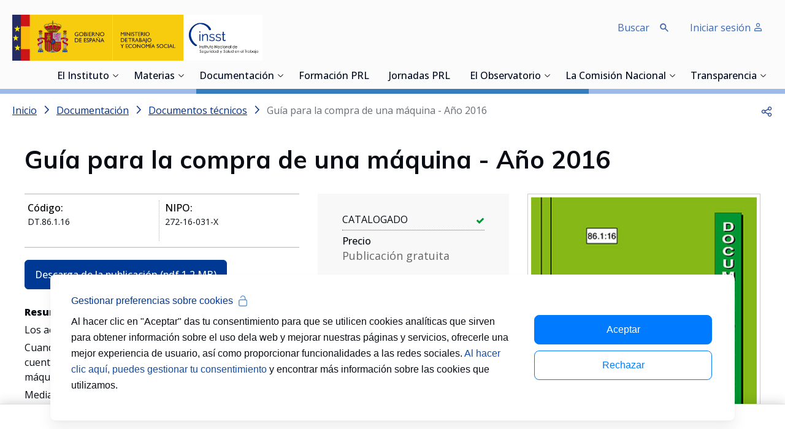

--- FILE ---
content_type: text/html;charset=UTF-8
request_url: https://www.insst.es/documentacion/material-tecnico/documentos-tecnicos/guia-compra-una-maquina-ano-2016
body_size: 36883
content:
































	
		
			<!DOCTYPE html>











































































<html class="ltr" dir='ltr' lang="es-ES">

<head>
    <title>Guía para la compra de una máquina - INSST  </title>

    <meta content="initial-scale=1.0, width=device-width" name="viewport"/>

    <link rel="apple-touch-icon" sizes="57x57" href="https://www.insst.es/o/inssbt-portal-theme/images/favicons/apple-icon-57x57.png">
    <link rel="apple-touch-icon" sizes="60x60" href="https://www.insst.es/o/inssbt-portal-theme/images/favicons/apple-icon-60x60.png">
    <link rel="apple-touch-icon" sizes="72x72" href="https://www.insst.es/o/inssbt-portal-theme/images/favicons/apple-icon-72x72.png">
    <link rel="apple-touch-icon" sizes="76x76" href="https://www.insst.es/o/inssbt-portal-theme/images/favicons/apple-icon-76x76.png">
    <link rel="apple-touch-icon" sizes="114x114" href="https://www.insst.es/o/inssbt-portal-theme/images/favicons/apple-icon-114x114.png">
    <link rel="apple-touch-icon" sizes="120x120" href="https://www.insst.es/o/inssbt-portal-theme/images/favicons/apple-icon-120x120.png">
    <link rel="apple-touch-icon" sizes="144x144" href="https://www.insst.es/o/inssbt-portal-theme/images/favicons/apple-icon-144x144.png">
    <link rel="apple-touch-icon" sizes="152x152" href="https://www.insst.es/o/inssbt-portal-theme/images/favicons/apple-icon-152x152.png">
    <link rel="apple-touch-icon" sizes="180x180" href="https://www.insst.es/o/inssbt-portal-theme/images/favicons/apple-icon-180x180.png">
    <link rel="icon" type="image/png" sizes="192x192" href="https://www.insst.es/o/inssbt-portal-theme/images/favicons/android-icon-192x192.png">
    <link rel="icon" type="image/png" sizes="32x32" href="https://www.insst.es/o/inssbt-portal-theme/images/favicons/favicon-32x32.png">
    <link rel="icon" type="image/png" sizes="96x96" href="https://www.insst.es/o/inssbt-portal-theme/images/favicons/favicon-96x96.png">
    <link rel="icon" type="image/png" sizes="16x16" href="https://www.insst.es/o/inssbt-portal-theme/images/favicons/favicon-16x16.png">
    <link rel="mask-icon" href="https://www.insst.es/o/inssbt-portal-theme/images/favicons/safari-pinned-tab.svg" color="#111111">
    <link rel="manifest" href="https://www.insst.es/o/inssbt-portal-theme/images/favicons/manifest.json">
    <meta name="msapplication-TileColor" content="#ffffff">
    <meta name="msapplication-TileImage" content="https://www.insst.es/o/inssbt-portal-theme/images/favicons/ms-icon-144x144.png">
    <meta name="theme-color" content="#ffffff">
































<meta content="text/html; charset=UTF-8" http-equiv="content-type" />









<meta content="Aspectos que debe tener en cuenta el empresario en proceso de adquisición." lang="es-ES" name="description" />





    
        <script type="importmap">{"imports":{"@clayui/breadcrumb":"/o/frontend-taglib-clay/__liferay__/exports/@clayui$breadcrumb.js","@clayui/form":"/o/frontend-taglib-clay/__liferay__/exports/@clayui$form.js","react-dom":"/o/frontend-js-react-web/__liferay__/exports/react-dom.js","@clayui/popover":"/o/frontend-taglib-clay/__liferay__/exports/@clayui$popover.js","@clayui/charts":"/o/frontend-taglib-clay/__liferay__/exports/@clayui$charts.js","@clayui/shared":"/o/frontend-taglib-clay/__liferay__/exports/@clayui$shared.js","@clayui/localized-input":"/o/frontend-taglib-clay/__liferay__/exports/@clayui$localized-input.js","@clayui/modal":"/o/frontend-taglib-clay/__liferay__/exports/@clayui$modal.js","@clayui/empty-state":"/o/frontend-taglib-clay/__liferay__/exports/@clayui$empty-state.js","@clayui/color-picker":"/o/frontend-taglib-clay/__liferay__/exports/@clayui$color-picker.js","@clayui/navigation-bar":"/o/frontend-taglib-clay/__liferay__/exports/@clayui$navigation-bar.js","react":"/o/frontend-js-react-web/__liferay__/exports/react.js","@clayui/pagination":"/o/frontend-taglib-clay/__liferay__/exports/@clayui$pagination.js","@clayui/icon":"/o/frontend-taglib-clay/__liferay__/exports/@clayui$icon.js","@clayui/table":"/o/frontend-taglib-clay/__liferay__/exports/@clayui$table.js","@clayui/autocomplete":"/o/frontend-taglib-clay/__liferay__/exports/@clayui$autocomplete.js","@clayui/slider":"/o/frontend-taglib-clay/__liferay__/exports/@clayui$slider.js","@clayui/management-toolbar":"/o/frontend-taglib-clay/__liferay__/exports/@clayui$management-toolbar.js","@clayui/multi-select":"/o/frontend-taglib-clay/__liferay__/exports/@clayui$multi-select.js","@clayui/nav":"/o/frontend-taglib-clay/__liferay__/exports/@clayui$nav.js","@clayui/time-picker":"/o/frontend-taglib-clay/__liferay__/exports/@clayui$time-picker.js","@clayui/provider":"/o/frontend-taglib-clay/__liferay__/exports/@clayui$provider.js","@clayui/upper-toolbar":"/o/frontend-taglib-clay/__liferay__/exports/@clayui$upper-toolbar.js","@clayui/loading-indicator":"/o/frontend-taglib-clay/__liferay__/exports/@clayui$loading-indicator.js","@clayui/panel":"/o/frontend-taglib-clay/__liferay__/exports/@clayui$panel.js","@clayui/drop-down":"/o/frontend-taglib-clay/__liferay__/exports/@clayui$drop-down.js","@clayui/list":"/o/frontend-taglib-clay/__liferay__/exports/@clayui$list.js","@clayui/date-picker":"/o/frontend-taglib-clay/__liferay__/exports/@clayui$date-picker.js","@clayui/label":"/o/frontend-taglib-clay/__liferay__/exports/@clayui$label.js","@clayui/data-provider":"/o/frontend-taglib-clay/__liferay__/exports/@clayui$data-provider.js","@liferay/frontend-js-api/data-set":"/o/frontend-js-dependencies-web/__liferay__/exports/@liferay$js-api$data-set.js","@clayui/core":"/o/frontend-taglib-clay/__liferay__/exports/@clayui$core.js","@clayui/pagination-bar":"/o/frontend-taglib-clay/__liferay__/exports/@clayui$pagination-bar.js","insst-lcx-import-maps":"/o/insst-lcx/assets/index.js","@clayui/layout":"/o/frontend-taglib-clay/__liferay__/exports/@clayui$layout.js","@clayui/multi-step-nav":"/o/frontend-taglib-clay/__liferay__/exports/@clayui$multi-step-nav.js","@liferay/frontend-js-api":"/o/frontend-js-dependencies-web/__liferay__/exports/@liferay$js-api.js","@clayui/css":"/o/frontend-taglib-clay/__liferay__/exports/@clayui$css.js","@clayui/toolbar":"/o/frontend-taglib-clay/__liferay__/exports/@clayui$toolbar.js","@clayui/alert":"/o/frontend-taglib-clay/__liferay__/exports/@clayui$alert.js","@clayui/badge":"/o/frontend-taglib-clay/__liferay__/exports/@clayui$badge.js","@clayui/link":"/o/frontend-taglib-clay/__liferay__/exports/@clayui$link.js","@clayui/card":"/o/frontend-taglib-clay/__liferay__/exports/@clayui$card.js","@clayui/progress-bar":"/o/frontend-taglib-clay/__liferay__/exports/@clayui$progress-bar.js","@clayui/tooltip":"/o/frontend-taglib-clay/__liferay__/exports/@clayui$tooltip.js","@clayui/button":"/o/frontend-taglib-clay/__liferay__/exports/@clayui$button.js","@clayui/tabs":"/o/frontend-taglib-clay/__liferay__/exports/@clayui$tabs.js","@clayui/sticker":"/o/frontend-taglib-clay/__liferay__/exports/@clayui$sticker.js"},"scopes":{}}</script><script data-senna-track="temporary">var Liferay = window.Liferay || {};Liferay.Icons = Liferay.Icons || {};Liferay.Icons.controlPanelSpritemap = 'https://www.insst.es/o/admin-theme/images/clay/icons.svg';Liferay.Icons.spritemap = 'https://www.insst.es/o/inssbt-portal-theme/images/clay/icons.svg';</script>
<script data-senna-track="permanent" type="text/javascript">window.Liferay = window.Liferay || {}; window.Liferay.CSP = {nonce: ''};</script>

        <link data-senna-track="temporary" href="https://www.insst.es/documentacion/material-tecnico/documentos-tecnicos/guia-compra-una-maquina-ano-2016" rel="canonical" />
<meta property="og:description" content="Aspectos que debe tener en cuenta el empresario en proceso de adquisición.">
<meta property="og:locale" content="es_ES">
<meta property="og:locale:alternate" content="es_ES">
<meta property="og:site_name" content="Portal INSST">
<meta property="og:title" content="Guía para la compra de una máquina - INSST - Portal INSST - INSST">
<meta property="og:type" content="website">
<meta property="og:url" content="https://www.insst.es/documentacion/material-tecnico/documentos-tecnicos/guia-compra-una-maquina-ano-2016">

    
    

<link href="https://www.insst.es/o/inssbt-portal-theme/images/favicon.ico" rel="apple-touch-icon" />
<link href="https://www.insst.es/o/inssbt-portal-theme/images/favicon.ico" rel="icon" />



<link class="lfr-css-file" data-senna-track="temporary" href="https://www.insst.es/o/inssbt-portal-theme/css/clay.css?browserId=chrome&amp;themeId=inssbtportal_WAR_inssbtportaltheme&amp;minifierType=css&amp;languageId=es_ES&amp;t=1768580616000" id="liferayAUICSS" rel="stylesheet" type="text/css" />









	<link href="/combo?browserId=chrome&amp;minifierType=css&amp;themeId=inssbtportal_WAR_inssbtportaltheme&amp;languageId=es_ES&amp;com_liferay_journal_content_web_portlet_JournalContentPortlet_INSTANCE_R4qiZwRhYZgM:%2Fo%2Fjournal-content-web%2Fcss%2Fmain.css&amp;com_liferay_product_navigation_product_menu_web_portlet_ProductMenuPortlet:%2Fo%2Fproduct-navigation-product-menu-web%2Fcss%2Fmain.css&amp;com_liferay_site_navigation_menu_web_portlet_SiteNavigationMenuPortlet_INSTANCE_header_navigation_menu:%2Fo%2Fsite-navigation-menu-web%2Fcss%2Fmain.css&amp;t=1768580616000" rel="stylesheet" type="text/css"
 data-senna-track="temporary" id="95accb56" />





    

    

<script type="text/javascript" data-senna-track="temporary">
	// <![CDATA[
		var Liferay = Liferay || {};

		Liferay.Browser = {
			acceptsGzip: function() {
				return true;
			},

			

			getMajorVersion: function() {
				return 131.0;
			},

			getRevision: function() {
				return '537.36';
			},
			getVersion: function() {
				return '131.0';
			},

			

			isAir: function() {
				return false;
			},
			isChrome: function() {
				return true;
			},
			isEdge: function() {
				return false;
			},
			isFirefox: function() {
				return false;
			},
			isGecko: function() {
				return true;
			},
			isIe: function() {
				return false;
			},
			isIphone: function() {
				return false;
			},
			isLinux: function() {
				return false;
			},
			isMac: function() {
				return true;
			},
			isMobile: function() {
				return false;
			},
			isMozilla: function() {
				return false;
			},
			isOpera: function() {
				return false;
			},
			isRtf: function() {
				return true;
			},
			isSafari: function() {
				return true;
			},
			isSun: function() {
				return false;
			},
			isWebKit: function() {
				return true;
			},
			isWindows: function() {
				return false;
			}
		};

		Liferay.Data = Liferay.Data || {};

		Liferay.Data.ICONS_INLINE_SVG = true;

		Liferay.Data.NAV_SELECTOR = '#navigation';

		Liferay.Data.NAV_SELECTOR_MOBILE = '#navigationCollapse';

		Liferay.Data.isCustomizationView = function() {
			return false;
		};

		Liferay.Data.notices = [
			
		];

		(function () {
			var available = {};

			var direction = {};

			

				available['es_ES'] = 'español\x20\x28España\x29';
				direction['es_ES'] = 'ltr';

			

			Liferay.Language = {
				available,
				direction,
				get: function(key) {
					return key;
				}
			};
		})();

		var featureFlags = {"LPD-11018":false,"LPD-10964":false,"LPD-10887":false,"LPS-193884":false,"LPD-11218":false,"LPS-178642":false,"LPD-11253":false,"LPD-16469":false,"LPS-193005":false,"LPS-187284":false,"LPS-187285":false,"LPD-11377":false,"LPD-10562":false,"LPD-11179":false,"LPS-114786":false,"LPS-192957":false,"COMMERCE-8087":false,"LRAC-10757":false,"LPS-180090":false,"LPS-178052":false,"LPS-189856":false,"LPD-19465":false,"LPS-187436":false,"LPS-182184":false,"LPS-185892":false,"LPS-186620":false,"LPS-184404":false,"LPS-198183":false,"LPS-171364":false,"LPD-6378":false,"LPS-153714":false,"LPS-96845":false,"LPS-170670":false,"LPS-141392":false,"LPS-169981":false,"LPS-153839":false,"LPS-200135":false,"LPD-11165":false,"LPS-187793":false,"LPS-177027":false,"LPD-10793":false,"LPD-11003":false,"LPS-196847":false,"LPS-114700":false,"LPS-135430":false,"LPS-134060":false,"LPS-164563":false,"LPS-122920":false,"LPS-199086":false,"LPD-6683":false,"LPS-203351":false,"LPD-10588":false,"LPD-10862":false,"LPD-11313":false,"LPD-6368":false,"LPD-10701":false,"LPD-10703":false,"LPS-202104":false,"LPS-187142":false,"LPD-15596":false,"LPS-196935":true,"LPS-187854":false,"LPS-176691":false,"LPS-197909":false,"LPD-23210":false,"COMMERCE-8949":false,"LPS-165481":false,"LPS-153813":false,"LPS-174455":false,"LPD-10856":false,"COMMERCE-13024":false,"LPS-165482":false,"LPD-10855":false,"LPS-193551":false,"LPS-197477":false,"LPD-17965":false,"LPS-174816":false,"LPS-186360":false,"LPS-153332":false,"LPS-179669":false,"LPS-174417":false,"LPD-18730":false,"LPD-11147":false,"LPS-183882":false,"LPS-155284":false,"LRAC-15017":false,"LPD-19870":false,"LPS-200108":false,"LPS-159643":false,"LPS-161033":false,"LPS-164948":false,"LPD-11070":false,"LPS-188058":false,"LPS-129412":false,"LPS-169837":false,"LPD-20213":false};

		Liferay.FeatureFlags = Object.keys(featureFlags).reduce(
			(acc, key) => ({
				...acc, [key]: featureFlags[key] === 'true' || featureFlags[key] === true
			}), {}
		);

		Liferay.PortletKeys = {
			DOCUMENT_LIBRARY: 'com_liferay_document_library_web_portlet_DLPortlet',
			DYNAMIC_DATA_MAPPING: 'com_liferay_dynamic_data_mapping_web_portlet_DDMPortlet',
			ITEM_SELECTOR: 'com_liferay_item_selector_web_portlet_ItemSelectorPortlet'
		};

		Liferay.PropsValues = {
			JAVASCRIPT_SINGLE_PAGE_APPLICATION_TIMEOUT: 0,
			UPLOAD_SERVLET_REQUEST_IMPL_MAX_SIZE: 107374182400
		};

		Liferay.ThemeDisplay = {

			

			
				getLayoutId: function() {
					return '11567';
				},

				

				getLayoutRelativeControlPanelURL: function() {
					return '/group/portal-insst/~/control_panel/manage';
				},

				getLayoutRelativeURL: function() {
					return '/documentacion/material-tecnico/documentos-tecnicos/guia-compra-una-maquina-ano-2016';
				},
				getLayoutURL: function() {
					return 'https://www.insst.es/documentacion/material-tecnico/documentos-tecnicos/guia-compra-una-maquina-ano-2016';
				},
				getParentLayoutId: function() {
					return '11329';
				},
				isControlPanel: function() {
					return false;
				},
				isPrivateLayout: function() {
					return 'false';
				},
				isVirtualLayout: function() {
					return false;
				},
			

			getBCP47LanguageId: function() {
				return 'es-ES';
			},
			getCanonicalURL: function() {

				

				return 'https\x3a\x2f\x2fwww\x2einsst\x2ees\x2fdocumentacion\x2fmaterial-tecnico\x2fdocumentos-tecnicos\x2fguia-compra-una-maquina-ano-2016';
			},
			getCDNBaseURL: function() {
				return 'https://www.insst.es';
			},
			getCDNDynamicResourcesHost: function() {
				return '';
			},
			getCDNHost: function() {
				return '';
			},
			getCompanyGroupId: function() {
				return '20197';
			},
			getCompanyId: function() {
				return '20157';
			},
			getDefaultLanguageId: function() {
				return 'es_ES';
			},
			getDoAsUserIdEncoded: function() {
				return '';
			},
			getLanguageId: function() {
				return 'es_ES';
			},
			getParentGroupId: function() {
				return '94886';
			},
			getPathContext: function() {
				return '';
			},
			getPathImage: function() {
				return '/image';
			},
			getPathJavaScript: function() {
				return '/o/frontend-js-web';
			},
			getPathMain: function() {
				return '/c';
			},
			getPathThemeImages: function() {
				return 'https://www.insst.es/o/inssbt-portal-theme/images';
			},
			getPathThemeRoot: function() {
				return '/o/inssbt-portal-theme';
			},
			getPlid: function() {
				return '832100';
			},
			getPortalURL: function() {
				return 'https://www.insst.es';
			},
			getRealUserId: function() {
				return '20161';
			},
			getRemoteAddr: function() {
				return '10.17.203.244';
			},
			getRemoteHost: function() {
				return '10.17.203.244';
			},
			getScopeGroupId: function() {
				return '94886';
			},
			getScopeGroupIdOrLiveGroupId: function() {
				return '94886';
			},
			getSessionId: function() {
				return '';
			},
			getSiteAdminURL: function() {
				return 'https://www.insst.es/group/portal-insst/~/control_panel/manage?p_p_lifecycle=0&p_p_state=maximized&p_p_mode=view';
			},
			getSiteGroupId: function() {
				return '94886';
			},
			getURLControlPanel: function() {
				return '/group/control_panel?refererPlid=832100';
			},
			getURLHome: function() {
				return 'https\x3a\x2f\x2fwww\x2einsst\x2ees\x2fweb\x2fportal-insst\x2fhome';
			},
			getUserEmailAddress: function() {
				return '';
			},
			getUserId: function() {
				return '20161';
			},
			getUserName: function() {
				return '';
			},
			isAddSessionIdToURL: function() {
				return false;
			},
			isImpersonated: function() {
				return false;
			},
			isSignedIn: function() {
				return false;
			},

			isStagedPortlet: function() {
				
					
						return false;
					
				
			},

			isStateExclusive: function() {
				return false;
			},
			isStateMaximized: function() {
				return false;
			},
			isStatePopUp: function() {
				return false;
			}
		};

		var themeDisplay = Liferay.ThemeDisplay;

		Liferay.AUI = {

			

			getCombine: function() {
				return true;
			},
			getComboPath: function() {
				return '/combo/?browserId=chrome&minifierType=&languageId=es_ES&t=1768580502543&';
			},
			getDateFormat: function() {
				return '%d/%m/%Y';
			},
			getEditorCKEditorPath: function() {
				return '/o/frontend-editor-ckeditor-web';
			},
			getFilter: function() {
				var filter = 'raw';

				
					
						filter = 'min';
					
					

				return filter;
			},
			getFilterConfig: function() {
				var instance = this;

				var filterConfig = null;

				if (!instance.getCombine()) {
					filterConfig = {
						replaceStr: '.js' + instance.getStaticResourceURLParams(),
						searchExp: '\\.js$'
					};
				}

				return filterConfig;
			},
			getJavaScriptRootPath: function() {
				return '/o/frontend-js-web';
			},
			getPortletRootPath: function() {
				return '/html/portlet';
			},
			getStaticResourceURLParams: function() {
				return '?browserId=chrome&minifierType=&languageId=es_ES&t=1768580502543';
			}
		};

		Liferay.authToken = 'VApggckx';

		

		Liferay.currentURL = '\x2fdocumentacion\x2fmaterial-tecnico\x2fdocumentos-tecnicos\x2fguia-compra-una-maquina-ano-2016';
		Liferay.currentURLEncoded = '\x252Fdocumentacion\x252Fmaterial-tecnico\x252Fdocumentos-tecnicos\x252Fguia-compra-una-maquina-ano-2016';
	// ]]>
</script>

<script data-senna-track="temporary" type="text/javascript">window.__CONFIG__= {basePath: '',combine: true, defaultURLParams: null, explainResolutions: false, exposeGlobal: false, logLevel: 'warn', moduleType: 'module', namespace:'Liferay', nonce: '', reportMismatchedAnonymousModules: 'warn', resolvePath: '/o/js_resolve_modules', url: '/combo/?browserId=chrome&minifierType=js&languageId=es_ES&t=1768580502543&', waitTimeout: 60000};</script><script data-senna-track="permanent" src="/o/frontend-js-loader-modules-extender/loader.js?&mac=9WaMmhziBCkScHZwrrVcOR7VZF4=&browserId=chrome&languageId=es_ES&minifierType=js" type="text/javascript"></script><script data-senna-track="permanent" src="/combo?browserId=chrome&minifierType=js&languageId=es_ES&t=1768580502543&/o/frontend-js-aui-web/aui/aui/aui-min.js&/o/frontend-js-aui-web/liferay/modules.js&/o/frontend-js-aui-web/liferay/aui_sandbox.js&/o/frontend-js-aui-web/aui/attribute-base/attribute-base-min.js&/o/frontend-js-aui-web/aui/attribute-complex/attribute-complex-min.js&/o/frontend-js-aui-web/aui/attribute-core/attribute-core-min.js&/o/frontend-js-aui-web/aui/attribute-observable/attribute-observable-min.js&/o/frontend-js-aui-web/aui/attribute-extras/attribute-extras-min.js&/o/frontend-js-aui-web/aui/event-custom-base/event-custom-base-min.js&/o/frontend-js-aui-web/aui/event-custom-complex/event-custom-complex-min.js&/o/frontend-js-aui-web/aui/oop/oop-min.js&/o/frontend-js-aui-web/aui/aui-base-lang/aui-base-lang-min.js&/o/frontend-js-aui-web/liferay/dependency.js&/o/frontend-js-aui-web/liferay/util.js&/o/oauth2-provider-web/js/liferay.js&/o/frontend-js-web/liferay/dom_task_runner.js&/o/frontend-js-web/liferay/events.js&/o/frontend-js-web/liferay/lazy_load.js&/o/frontend-js-web/liferay/liferay.js&/o/frontend-js-web/liferay/global.bundle.js&/o/frontend-js-web/liferay/portlet.js&/o/frontend-js-web/liferay/workflow.js" type="text/javascript"></script>
<script data-senna-track="temporary" type="text/javascript">window.Liferay = Liferay || {}; window.Liferay.OAuth2 = {getAuthorizeURL: function() {return 'https://www.insst.es/o/oauth2/authorize';}, getBuiltInRedirectURL: function() {return 'https://www.insst.es/o/oauth2/redirect';}, getIntrospectURL: function() { return 'https://www.insst.es/o/oauth2/introspect';}, getTokenURL: function() {return 'https://www.insst.es/o/oauth2/token';}, getUserAgentApplication: function(externalReferenceCode) {return Liferay.OAuth2._userAgentApplications[externalReferenceCode];}, _userAgentApplications: {}}</script><script data-senna-track="temporary" type="text/javascript">try {var MODULE_MAIN='portal-search-web@6.0.133/index';var MODULE_PATH='/o/portal-search-web';/**
 * SPDX-FileCopyrightText: (c) 2000 Liferay, Inc. https://liferay.com
 * SPDX-License-Identifier: LGPL-2.1-or-later OR LicenseRef-Liferay-DXP-EULA-2.0.0-2023-06
 */

(function () {
	AUI().applyConfig({
		groups: {
			search: {
				base: MODULE_PATH + '/js/',
				combine: Liferay.AUI.getCombine(),
				filter: Liferay.AUI.getFilterConfig(),
				modules: {
					'liferay-search-date-facet': {
						path: 'date_facet.js',
						requires: ['aui-form-validator'],
					},
				},
				root: MODULE_PATH + '/js/',
			},
		},
	});
})();
} catch(error) {console.error(error);}try {var MODULE_MAIN='frontend-js-components-web@2.0.67/index';var MODULE_PATH='/o/frontend-js-components-web';/**
 * SPDX-FileCopyrightText: (c) 2000 Liferay, Inc. https://liferay.com
 * SPDX-License-Identifier: LGPL-2.1-or-later OR LicenseRef-Liferay-DXP-EULA-2.0.0-2023-06
 */

(function () {
	AUI().applyConfig({
		groups: {
			components: {
				// eslint-disable-next-line
				mainModule: MODULE_MAIN,
			},
		},
	});
})();
} catch(error) {console.error(error);}try {var MODULE_MAIN='frontend-editor-alloyeditor-web@5.0.48/index';var MODULE_PATH='/o/frontend-editor-alloyeditor-web';/**
 * SPDX-FileCopyrightText: (c) 2000 Liferay, Inc. https://liferay.com
 * SPDX-License-Identifier: LGPL-2.1-or-later OR LicenseRef-Liferay-DXP-EULA-2.0.0-2023-06
 */

(function () {
	AUI().applyConfig({
		groups: {
			alloyeditor: {
				base: MODULE_PATH + '/js/legacy/',
				combine: Liferay.AUI.getCombine(),
				filter: Liferay.AUI.getFilterConfig(),
				modules: {
					'liferay-alloy-editor': {
						path: 'alloyeditor.js',
						requires: [
							'aui-component',
							'liferay-portlet-base',
							'timers',
						],
					},
					'liferay-alloy-editor-source': {
						path: 'alloyeditor_source.js',
						requires: [
							'aui-debounce',
							'liferay-fullscreen-source-editor',
							'liferay-source-editor',
							'plugin',
						],
					},
				},
				root: MODULE_PATH + '/js/legacy/',
			},
		},
	});
})();
} catch(error) {console.error(error);}try {var MODULE_MAIN='exportimport-web@5.0.85/index';var MODULE_PATH='/o/exportimport-web';/**
 * SPDX-FileCopyrightText: (c) 2000 Liferay, Inc. https://liferay.com
 * SPDX-License-Identifier: LGPL-2.1-or-later OR LicenseRef-Liferay-DXP-EULA-2.0.0-2023-06
 */

(function () {
	AUI().applyConfig({
		groups: {
			exportimportweb: {
				base: MODULE_PATH + '/js/legacy/',
				combine: Liferay.AUI.getCombine(),
				filter: Liferay.AUI.getFilterConfig(),
				modules: {
					'liferay-export-import-export-import': {
						path: 'main.js',
						requires: [
							'aui-datatype',
							'aui-dialog-iframe-deprecated',
							'aui-modal',
							'aui-parse-content',
							'aui-toggler',
							'liferay-portlet-base',
							'liferay-util-window',
						],
					},
				},
				root: MODULE_PATH + '/js/legacy/',
			},
		},
	});
})();
} catch(error) {console.error(error);}try {var MODULE_MAIN='@liferay/document-library-web@6.0.182/index';var MODULE_PATH='/o/document-library-web';/**
 * SPDX-FileCopyrightText: (c) 2000 Liferay, Inc. https://liferay.com
 * SPDX-License-Identifier: LGPL-2.1-or-later OR LicenseRef-Liferay-DXP-EULA-2.0.0-2023-06
 */

(function () {
	AUI().applyConfig({
		groups: {
			dl: {
				base: MODULE_PATH + '/js/legacy/',
				combine: Liferay.AUI.getCombine(),
				filter: Liferay.AUI.getFilterConfig(),
				modules: {
					'document-library-upload-component': {
						path: 'DocumentLibraryUpload.js',
						requires: [
							'aui-component',
							'aui-data-set-deprecated',
							'aui-overlay-manager-deprecated',
							'aui-overlay-mask-deprecated',
							'aui-parse-content',
							'aui-progressbar',
							'aui-template-deprecated',
							'liferay-search-container',
							'querystring-parse-simple',
							'uploader',
						],
					},
				},
				root: MODULE_PATH + '/js/legacy/',
			},
		},
	});
})();
} catch(error) {console.error(error);}try {var MODULE_MAIN='calendar-web@5.0.93/index';var MODULE_PATH='/o/calendar-web';/**
 * SPDX-FileCopyrightText: (c) 2000 Liferay, Inc. https://liferay.com
 * SPDX-License-Identifier: LGPL-2.1-or-later OR LicenseRef-Liferay-DXP-EULA-2.0.0-2023-06
 */

(function () {
	AUI().applyConfig({
		groups: {
			calendar: {
				base: MODULE_PATH + '/js/legacy/',
				combine: Liferay.AUI.getCombine(),
				filter: Liferay.AUI.getFilterConfig(),
				modules: {
					'liferay-calendar-a11y': {
						path: 'calendar_a11y.js',
						requires: ['calendar'],
					},
					'liferay-calendar-container': {
						path: 'calendar_container.js',
						requires: [
							'aui-alert',
							'aui-base',
							'aui-component',
							'liferay-portlet-base',
						],
					},
					'liferay-calendar-date-picker-sanitizer': {
						path: 'date_picker_sanitizer.js',
						requires: ['aui-base'],
					},
					'liferay-calendar-interval-selector': {
						path: 'interval_selector.js',
						requires: ['aui-base', 'liferay-portlet-base'],
					},
					'liferay-calendar-interval-selector-scheduler-event-link': {
						path: 'interval_selector_scheduler_event_link.js',
						requires: ['aui-base', 'liferay-portlet-base'],
					},
					'liferay-calendar-list': {
						path: 'calendar_list.js',
						requires: [
							'aui-template-deprecated',
							'liferay-scheduler',
						],
					},
					'liferay-calendar-message-util': {
						path: 'message_util.js',
						requires: ['liferay-util-window'],
					},
					'liferay-calendar-recurrence-converter': {
						path: 'recurrence_converter.js',
						requires: [],
					},
					'liferay-calendar-recurrence-dialog': {
						path: 'recurrence.js',
						requires: [
							'aui-base',
							'liferay-calendar-recurrence-util',
						],
					},
					'liferay-calendar-recurrence-util': {
						path: 'recurrence_util.js',
						requires: ['aui-base', 'liferay-util-window'],
					},
					'liferay-calendar-reminders': {
						path: 'calendar_reminders.js',
						requires: ['aui-base'],
					},
					'liferay-calendar-remote-services': {
						path: 'remote_services.js',
						requires: [
							'aui-base',
							'aui-component',
							'liferay-calendar-util',
							'liferay-portlet-base',
						],
					},
					'liferay-calendar-session-listener': {
						path: 'session_listener.js',
						requires: ['aui-base', 'liferay-scheduler'],
					},
					'liferay-calendar-simple-color-picker': {
						path: 'simple_color_picker.js',
						requires: ['aui-base', 'aui-template-deprecated'],
					},
					'liferay-calendar-simple-menu': {
						path: 'simple_menu.js',
						requires: [
							'aui-base',
							'aui-template-deprecated',
							'event-outside',
							'event-touch',
							'widget-modality',
							'widget-position',
							'widget-position-align',
							'widget-position-constrain',
							'widget-stack',
							'widget-stdmod',
						],
					},
					'liferay-calendar-util': {
						path: 'calendar_util.js',
						requires: [
							'aui-datatype',
							'aui-io',
							'aui-scheduler',
							'aui-toolbar',
							'autocomplete',
							'autocomplete-highlighters',
						],
					},
					'liferay-scheduler': {
						path: 'scheduler.js',
						requires: [
							'async-queue',
							'aui-datatype',
							'aui-scheduler',
							'dd-plugin',
							'liferay-calendar-a11y',
							'liferay-calendar-message-util',
							'liferay-calendar-recurrence-converter',
							'liferay-calendar-recurrence-util',
							'liferay-calendar-util',
							'liferay-scheduler-event-recorder',
							'liferay-scheduler-models',
							'promise',
							'resize-plugin',
						],
					},
					'liferay-scheduler-event-recorder': {
						path: 'scheduler_event_recorder.js',
						requires: [
							'dd-plugin',
							'liferay-calendar-util',
							'resize-plugin',
						],
					},
					'liferay-scheduler-models': {
						path: 'scheduler_models.js',
						requires: [
							'aui-datatype',
							'dd-plugin',
							'liferay-calendar-util',
						],
					},
				},
				root: MODULE_PATH + '/js/legacy/',
			},
		},
	});
})();
} catch(error) {console.error(error);}try {var MODULE_MAIN='dynamic-data-mapping-web@5.0.103/index';var MODULE_PATH='/o/dynamic-data-mapping-web';/**
 * SPDX-FileCopyrightText: (c) 2000 Liferay, Inc. https://liferay.com
 * SPDX-License-Identifier: LGPL-2.1-or-later OR LicenseRef-Liferay-DXP-EULA-2.0.0-2023-06
 */

(function () {
	const LiferayAUI = Liferay.AUI;

	AUI().applyConfig({
		groups: {
			ddm: {
				base: MODULE_PATH + '/js/legacy/',
				combine: Liferay.AUI.getCombine(),
				filter: LiferayAUI.getFilterConfig(),
				modules: {
					'liferay-ddm-form': {
						path: 'ddm_form.js',
						requires: [
							'aui-base',
							'aui-datatable',
							'aui-datatype',
							'aui-image-viewer',
							'aui-parse-content',
							'aui-set',
							'aui-sortable-list',
							'json',
							'liferay-form',
							'liferay-map-base',
							'liferay-translation-manager',
							'liferay-util-window',
						],
					},
					'liferay-portlet-dynamic-data-mapping': {
						condition: {
							trigger: 'liferay-document-library',
						},
						path: 'main.js',
						requires: [
							'arraysort',
							'aui-form-builder-deprecated',
							'aui-form-validator',
							'aui-map',
							'aui-text-unicode',
							'json',
							'liferay-menu',
							'liferay-translation-manager',
							'liferay-util-window',
							'text',
						],
					},
					'liferay-portlet-dynamic-data-mapping-custom-fields': {
						condition: {
							trigger: 'liferay-document-library',
						},
						path: 'custom_fields.js',
						requires: ['liferay-portlet-dynamic-data-mapping'],
					},
				},
				root: MODULE_PATH + '/js/legacy/',
			},
		},
	});
})();
} catch(error) {console.error(error);}try {var MODULE_MAIN='staging-processes-web@5.0.57/index';var MODULE_PATH='/o/staging-processes-web';/**
 * SPDX-FileCopyrightText: (c) 2000 Liferay, Inc. https://liferay.com
 * SPDX-License-Identifier: LGPL-2.1-or-later OR LicenseRef-Liferay-DXP-EULA-2.0.0-2023-06
 */

(function () {
	AUI().applyConfig({
		groups: {
			stagingprocessesweb: {
				base: MODULE_PATH + '/js/legacy/',
				combine: Liferay.AUI.getCombine(),
				filter: Liferay.AUI.getFilterConfig(),
				modules: {
					'liferay-staging-processes-export-import': {
						path: 'main.js',
						requires: [
							'aui-datatype',
							'aui-dialog-iframe-deprecated',
							'aui-modal',
							'aui-parse-content',
							'aui-toggler',
							'liferay-portlet-base',
							'liferay-util-window',
						],
					},
				},
				root: MODULE_PATH + '/js/legacy/',
			},
		},
	});
})();
} catch(error) {console.error(error);}try {var MODULE_MAIN='@liferay/frontend-js-state-web@1.0.21/index';var MODULE_PATH='/o/frontend-js-state-web';/**
 * SPDX-FileCopyrightText: (c) 2000 Liferay, Inc. https://liferay.com
 * SPDX-License-Identifier: LGPL-2.1-or-later OR LicenseRef-Liferay-DXP-EULA-2.0.0-2023-06
 */

(function () {
	AUI().applyConfig({
		groups: {
			state: {
				// eslint-disable-next-line
				mainModule: MODULE_MAIN,
			},
		},
	});
})();
} catch(error) {console.error(error);}try {var MODULE_MAIN='@liferay/frontend-js-react-web@5.0.41/index';var MODULE_PATH='/o/frontend-js-react-web';/**
 * SPDX-FileCopyrightText: (c) 2000 Liferay, Inc. https://liferay.com
 * SPDX-License-Identifier: LGPL-2.1-or-later OR LicenseRef-Liferay-DXP-EULA-2.0.0-2023-06
 */

(function () {
	AUI().applyConfig({
		groups: {
			react: {
				// eslint-disable-next-line
				mainModule: MODULE_MAIN,
			},
		},
	});
})();
} catch(error) {console.error(error);}try {var MODULE_MAIN='contacts-web@5.0.58/index';var MODULE_PATH='/o/contacts-web';/**
 * SPDX-FileCopyrightText: (c) 2000 Liferay, Inc. https://liferay.com
 * SPDX-License-Identifier: LGPL-2.1-or-later OR LicenseRef-Liferay-DXP-EULA-2.0.0-2023-06
 */

(function () {
	AUI().applyConfig({
		groups: {
			contactscenter: {
				base: MODULE_PATH + '/js/legacy/',
				combine: Liferay.AUI.getCombine(),
				filter: Liferay.AUI.getFilterConfig(),
				modules: {
					'liferay-contacts-center': {
						path: 'main.js',
						requires: [
							'aui-io-plugin-deprecated',
							'aui-toolbar',
							'autocomplete-base',
							'datasource-io',
							'json-parse',
							'liferay-portlet-base',
							'liferay-util-window',
						],
					},
				},
				root: MODULE_PATH + '/js/legacy/',
			},
		},
	});
})();
} catch(error) {console.error(error);}</script>




<script type="text/javascript" data-senna-track="temporary">
	// <![CDATA[
		
			
				
		

		
	// ]]>
</script>





	
		

			

			
		
		



	
		

			

			
		
	




    

    

    



	




















<link class="lfr-css-file" data-senna-track="temporary" href="https://www.insst.es/o/inssbt-portal-theme/css/main.css?browserId=chrome&amp;themeId=inssbtportal_WAR_inssbtportaltheme&amp;minifierType=css&amp;languageId=es_ES&amp;t=1768580616000" id="liferayThemeCSS" rel="stylesheet" type="text/css" />








    <style data-senna-track="temporary" type="text/css">

        

        

        

        

        

        

        

        

        

        

#p_p_id_com_liferay_site_navigation_breadcrumb_web_portlet_SiteNavigationBreadcrumbPortlet_INSTANCE_breadcrumbID0_ .portlet-content {
border-top-color: #;
border-right-color: #;
border-bottom-color: #;
border-left-color: #
}




        

        

        

        

        

        

        

        

        

    </style>





    
        <script data-senna-track="temporary">var Liferay = window.Liferay || {}; Liferay.CommerceContext = {"commerceAccountGroupIds":[],"accountEntryAllowedTypes":["person"],"commerceChannelId":"0","showUnselectableOptions":false,"currency":{"currencyId":"1013501","currencyCode":"USD"},"showSeparateOrderItems":false,"commerceSiteType":0};</script><link href="/o/commerce-frontend-js/styles/main.css" rel="stylesheet" type="text/css" />
<style data-senna-track="temporary" type="text/css">
	:root {
		--container-max-sm: 540px;
		--h4-font-size: 1rem;
		--font-weight-bold: 700;
		--rounded-pill: 50rem;
		--display4-weight: 300;
		--danger: #da1414;
		--display2-size: 5.5rem;
		--body-bg: #fff;
		--display2-weight: 300;
		--display1-weight: 300;
		--display3-weight: 300;
		--box-shadow-sm: 0 .125rem .25rem rgba(0, 0, 0, .075);
		--font-weight-lighter: lighter;
		--h3-font-size: 1.1875rem;
		--btn-outline-primary-hover-border-color: #0b5fff;
		--transition-collapse: height .35s ease;
		--blockquote-small-color: #6b6c7e;
		--gray-200: #f1f2f5;
		--btn-secondary-hover-background-color: #f7f8f9;
		--gray-600: #6b6c7e;
		--secondary: #6b6c7e;
		--btn-outline-primary-color: #0b5fff;
		--btn-link-hover-color: #004ad7;
		--hr-border-color: rgba(0, 0, 0, .1);
		--hr-border-margin-y: 1rem;
		--light: #f1f2f5;
		--btn-outline-primary-hover-color: #0b5fff;
		--btn-secondary-background-color: #fff;
		--btn-outline-secondary-hover-border-color: transparent;
		--display3-size: 4.5rem;
		--primary: #0b5fff;
		--container-max-md: 720px;
		--border-radius-sm: 0.1875rem;
		--display-line-height: 1.2;
		--h6-font-size: 0.8125rem;
		--h2-font-size: 1.375rem;
		--aspect-ratio-4-to-3: 75%;
		--spacer-10: 10rem;
		--font-weight-semi-bold: 600;
		--font-weight-normal: 400;
		--dark: #272833;
		--blockquote-small-font-size: 80%;
		--h5-font-size: 0.875rem;
		--blockquote-font-size: 1.25rem;
		--brand-color-3: #2e5aac;
		--brand-color-2: #0677a8;
		--brand-color-1: #F39208;
		--transition-fade: opacity .15s linear;
		--display4-size: 3.5rem;
		--brand-color-6: #0677a8;
		--border-radius-lg: 0.375rem;
		--btn-primary-hover-color: #fff;
		--brand-color-5: #F39208;
		--display1-size: 6rem;
		--brand-color-4: #30313f;
		--black: #000;
		--lighter: #f7f8f9;
		--gray-300: #e7e7ed;
		--gray-700: #495057;
		--btn-secondary-border-color: #cdced9;
		--btn-outline-secondary-hover-color: #272833;
		--body-color: #272833;
		--btn-outline-secondary-hover-background-color: rgba(39, 40, 51, 0.03);
		--btn-primary-color: #fff;
		--btn-secondary-color: #6b6c7e;
		--btn-secondary-hover-border-color: #cdced9;
		--box-shadow-lg: 0 1rem 3rem rgba(0, 0, 0, .175);
		--container-max-lg: 960px;
		--btn-outline-primary-border-color: #0b5fff;
		--aspect-ratio: 100%;
		--gray-dark: #393a4a;
		--aspect-ratio-16-to-9: 56.25%;
		--box-shadow: 0 .5rem 1rem rgba(0, 0, 0, .15);
		--white: #fff;
		--warning: #b95000;
		--info: #2e5aac;
		--hr-border-width: 1px;
		--btn-link-color: #0b5fff;
		--gray-400: #cdced9;
		--gray-800: #393a4a;
		--btn-outline-primary-hover-background-color: #f0f5ff;
		--btn-primary-hover-background-color: #0053f0;
		--btn-primary-background-color: #0b5fff;
		--success: #287d3c;
		--font-size-sm: 0.875rem;
		--btn-primary-border-color: #0b5fff;
		--font-family-base: system-ui, -apple-system, BlinkMacSystemFont, 'Segoe UI', Roboto, Oxygen-Sans, Ubuntu, Cantarell, 'Helvetica Neue', Arial, sans-serif, 'Apple Color Emoji', 'Segoe UI Emoji', 'Segoe UI Symbol';
		--spacer-0: 0;
		--font-family-monospace: SFMono-Regular, Menlo, Monaco, Consolas, 'Liberation Mono', 'Courier New', monospace;
		--lead-font-size: 1.25rem;
		--border-radius: 0.25rem;
		--spacer-9: 9rem;
		--font-weight-light: 300;
		--btn-secondary-hover-color: #272833;
		--spacer-2: 0.5rem;
		--spacer-1: 0.25rem;
		--spacer-4: 1.5rem;
		--spacer-3: 1rem;
		--spacer-6: 4.5rem;
		--spacer-5: 3rem;
		--spacer-8: 7.5rem;
		--border-radius-circle: 50%;
		--spacer-7: 6rem;
		--font-size-lg: 1.125rem;
		--aspect-ratio-8-to-3: 37.5%;
		--font-family-sans-serif: system-ui, -apple-system, BlinkMacSystemFont, 'Segoe UI', Roboto, Oxygen-Sans, Ubuntu, Cantarell, 'Helvetica Neue', Arial, sans-serif, 'Apple Color Emoji', 'Segoe UI Emoji', 'Segoe UI Symbol';
		--gray-100: #f7f8f9;
		--font-weight-bolder: 900;
		--container-max-xl: 1248px;
		--btn-outline-secondary-color: #6b6c7e;
		--gray-500: #a7a9bc;
		--h1-font-size: 1.625rem;
		--gray-900: #272833;
		--text-muted: #a7a9bc;
		--btn-primary-hover-border-color: transparent;
		--btn-outline-secondary-border-color: #cdced9;
		--lead-font-weight: 300;
		--font-size-base: 0.875rem;
	}
	:root {
		--brand-color-2: #6b6c7e;
		--brand-color-1: #0b5fff;
	}
</style>










<script type="text/javascript" data-senna-track="temporary">
	if (window.Analytics) {
		window._com_liferay_document_library_analytics_isViewFileEntry = false;
	}
</script>

























<script type="text/javascript">
Liferay.on(
	'ddmFieldBlur', function(event) {
		if (window.Analytics) {
			Analytics.send(
				'fieldBlurred',
				'Form',
				{
					fieldName: event.fieldName,
					focusDuration: event.focusDuration,
					formId: event.formId,
					formPageTitle: event.formPageTitle,
					page: event.page,
					title: event.title
				}
			);
		}
	}
);

Liferay.on(
	'ddmFieldFocus', function(event) {
		if (window.Analytics) {
			Analytics.send(
				'fieldFocused',
				'Form',
				{
					fieldName: event.fieldName,
					formId: event.formId,
					formPageTitle: event.formPageTitle,
					page: event.page,
					title:event.title
				}
			);
		}
	}
);

Liferay.on(
	'ddmFormPageShow', function(event) {
		if (window.Analytics) {
			Analytics.send(
				'pageViewed',
				'Form',
				{
					formId: event.formId,
					formPageTitle: event.formPageTitle,
					page: event.page,
					title: event.title
				}
			);
		}
	}
);

Liferay.on(
	'ddmFormSubmit', function(event) {
		if (window.Analytics) {
			Analytics.send(
				'formSubmitted',
				'Form',
				{
					formId: event.formId,
					title: event.title
				}
			);
		}
	}
);

Liferay.on(
	'ddmFormView', function(event) {
		if (window.Analytics) {
			Analytics.send(
				'formViewed',
				'Form',
				{
					formId: event.formId,
					title: event.title
				}
			);
		}
	}
);

</script><script>

</script>
        
    
    


    <script type="application/ld+json">
        {
            "@context": "http://schema.org",
            "@type": "GovernmentOrganization",
            "name": "Instituto Nacional de Seguridad y Salud en el Trabajo (INSST)",
            "url": "https://www.insst.es",
            "legalName": "Instituto Nacional de Seguridad y Salud en el Trabajo",
            "logo": "https://www.insst.es/documents/20197/690715/logo-portal.png",
            "image": "https://www.insst.es/documents/20197/690715/logo-portal.png",
            "telephone": "+34 913 63 41 00",
            "description": "El Instituto Nacional de Seguridad y Salud en el Trabajo (INSST) tiene la misión de promocionar y apoyar la mejora de las condiciones de seguridad y salud en el trabajo, dando así cumplimiento a las funciones que nos encomienda la Ley de PRL y la EESST 2015-2020.",
            "alternateName": [
                "INSST",
                "INSBBT",
                "INSHT"
            ],
            "author": {
                "@type": "Organization",
                "name": "Instituto Nacional de Seguridad y Salud en el Trabajo (INSST)",
                "url": "https://www.insst.es/el-instituto"
            },
            "address": {
                "@type": "PostalAddress",
                "addressCountry": "ES",
                "addressRegion": "Madrid",
                "addressLocality": "Madrid",
                "streetAddress": "C/ Torrelaguna 73",
                "postalCode": "28027"
            }
        }
    </script>

    <script>

        function getCookie(cookieName) {
            let cookies = document.cookie;
            let cookieArray = cookies.split("; ");

            for (let i = 0; i < cookieArray.length; i++) {
                let cookie = cookieArray[i];
                let [name, value] = cookie.split("=");

                if (name === cookieName) {
                    return decodeURIComponent(value);
                }
            }

            return null;
        }

        window.dataLayer = window.dataLayer || [];

        function gtag() {
            dataLayer.push(arguments);
        }

        let ad_storage = 'denied';
        let ad_user_data = 'denied';
        let ad_personalization = 'denied';
        let analytics_storage = 'denied';

        let cookieConsent = getCookie('COOKIE_CONSENT');

        if (cookieConsent !== null) {

            var aceptadoAnaliticas = cookieConsent.substring(0, 1);
            var aceptadoMarketing = cookieConsent.substring(1, 2);

            if (aceptadoAnaliticas === "1") {
                analytics_storage = 'granted';
            }

            if (aceptadoMarketing === "1") {
                ad_storage = 'granted';
                ad_user_data = 'granted';
                ad_personalization = 'granted';
            }

        }

        gtag('consent', 'default', {
            'ad_storage': ad_storage,
            'ad_user_data': ad_user_data,
            'ad_personalization': ad_personalization,
            'analytics_storage': analytics_storage
        });

        (function(w,d,s,l,i){w[l]=w[l]||[];w[l].push({'gtm.start':
                new Date().getTime(),event:'gtm.js'});var f=d.getElementsByTagName(s)[0],
            j=d.createElement(s),dl=l!='dataLayer'?'&l='+l:'';j.async=true;j.src=
            'https://www.googletagmanager.com/gtm.js?id='+i+dl;f.parentNode.insertBefore(j,f);
        })(window,document,'script','dataLayer','GTM-K6MXPDF');
    </script>

    <script type="text/javascript">
        function tryUntilIsAvailable(name, callback) {
            var interval = 100; // ms
            window.setTimeout(function () {
                if (window[name]) {
                    callback(window[name]);
                } else {
                    console.log("Wating for js lib:" + name)
                    tryUntilIsAvailable(name, callback);
                }
            }, interval);
        }
    </script>

        <link href="https://disin.insst.es/maquetacion.min.css?t=1768580616000" rel="stylesheet" type="text/css">

    <script>
        window.environment = "pro";
        window.environmentURL = "https://www.insst.es";

        window.language = themeDisplay.getLanguageId()?.substring(0, 2);
    </script>

    <script src="https://cdn.jsdelivr.net/npm/ag-grid-community/dist/ag-grid-community.min.js"></script>

    <script type="module">
        import 'insst-lcx-import-maps';
    </script>
</head>

<body class="chrome controls-visible  yui3-skin-sam signed-out public-page organization-site">

<noscript>
    <iframe title="Google tag manager" src="https://www.googletagmanager.com/ns.html?id=GTM-K6MXPDF" height="0" width="0" style="display:none;visibility:hidden"></iframe>
</noscript>











































































<div class="d-flex flex-column min-vh-100">
    <div class="d-flex flex-column flex-fill position-relative" id="wrapper">

<div class="insst-2024 d-print-block">
    <div class="c0024-header">
        <div class="mainWrapperSecondary">
            <header class="t-wrapperHeader">
                <div class="navbar navbar-expand-lg">
                    <div class="m-first-wrapper">

                        <ul class="m-listLogos m-listBase">
                            <li class="m-listLogos__item m-listLogos__item--esp">
                                <a href="/" title="Ir a Home">
                                    <img class="m-imgEspDesk" width="408" height="75" src="/documents/20197/690715/logo-gde.svg?t=1768580616000" alt="Instituto Nacional de Seguridad y Salud en el Trabajo">
                                    <span class="sr-only"></span>
                                </a>
                            </li>
                        </ul>

                        <div class="d-print-none d-flex justify-content-end">
                            <div class="header-actions d-flex">
                                <div class="d-none d-sm-flex">
                                    <div class="d-none search-form">
                                        <form action="/web/portal-insst/resultados-busqueda-textual" method="get">
                                            <label class="sr-only" for="q">Buscar</label>
                                            <input type="text" name="q" id="q" placeholder="Buscar" class="form-control" />
                                            <button class="btn" type="submit" aria-label="buscar"><i class="icon-search" aria-hidden="true"></i></button>
                                        </form>
                                    </div>
                                    <div id="header_search_button" class="btn btn-link icon-search"> Buscar</div>
                                </div>
                                <div class="d-none d-lg-flex">
                                            <a data-senna-off="true" href="#" class="btn btn-link" data-target="#c0021_login" data-toggle="modal">Iniciar sesión <i class="icon-avatar" aria-hidden="true"></i></a>
                                </div>
                            </div>
                            <div class="d-lg-none m-search m-headerSearchLengDesktop">
                                <div class="m-search-form w-100">
                                    <form class="form"action="/web/portal-insst/resultados-busqueda-textual" method="get">
                                        <div class="search-bar">
                                            <div class="input-group search-bar-simple">
                                                <div class="input-group-item search-bar-keywords-input-wrapper">
                                                    <label class="sr-only" for="q1">Buscar</label>
                                                    <input title="Buscar" name="q" id="q1" type="text" class="form-control input-group-inset input-group-inset-after search-bar-keywords-input" placeholder="Buscar">
                                                    <div class="input-group-inset-item input-group-inset-item-after">
                                                        <button class="btn btn-monospaced btn-unstyled" type="submit" aria-label="Enviar">
                                                            <svg class="icon" role="presentation" viewBox="0 0 512 512">
                                                                <use xlink:href="https://www.insst.es/o/inssbt-portal-theme/images/header/ico-icons.svg#search"></use>
                                                            </svg>
                                                        </button>
                                                    </div>
                                                </div>
                                            </div>
                                        </div>
                                    </form>
                                </div>
                                <button type="button" class="btn flex-shrink-0 m-search-button">
                                    <span class="m-searchText">Buscar</span>
                                    <svg class="icon m-search">
                                        <use xlink:href="https://www.insst.es/o/inssbt-portal-theme/images/header/ico-icons.svg#search"></use>
                                    </svg>
                                    <svg class="icon m-close">
                                        <use xlink:href="https://www.insst.es/o/inssbt-portal-theme/images/header/ico-icons.svg#times"></use>
                                    </svg>
                                </button>

                                <div class="m-menuWrapper">
                                    <button class="m-menuButton" data-toggle="collapse" data-target="#menu-mobile" role="button" aria-expanded="false" aria-controls="menu-mobile">
                                        <img src="https://www.insst.es/o/inssbt-portal-theme/images/header/ico-menu.svg" class="ico" alt="Acceso al menú">
                                        <span>Menú</span>
                                    </button>
                                </div>
                            </div>
                        </div>

                    </div>
                </div>
            </header>
            <div id="header_sentinel" class="sentinel"></div>
            <div class="nav-desktop-secondary d-print-none">






































































	

	<div class="portlet-boundary portlet-boundary_com_liferay_site_navigation_menu_web_portlet_SiteNavigationMenuPortlet_  portlet-static portlet-static-end portlet-barebone portlet-navigation " id="p_p_id_com_liferay_site_navigation_menu_web_portlet_SiteNavigationMenuPortlet_INSTANCE_header_navigation_menu_">
		<span id="p_com_liferay_site_navigation_menu_web_portlet_SiteNavigationMenuPortlet_INSTANCE_header_navigation_menu"></span>




	

	
		
			


































	
		
<section class="portlet" id="portlet_com_liferay_site_navigation_menu_web_portlet_SiteNavigationMenuPortlet_INSTANCE_header_navigation_menu">


    <div class="portlet-content">


        
			<div class=" portlet-content-container">
				


	<div class="portlet-body">



	
		
			
				
					







































	

	








	

				

				
					
						


	

		




















	

		

		
			
				    <nav id="main-navigation" aria-label="main-navigation" class="navbar navbar-expand-md">
        <div class="collapse navbar-collapse justify-content-md-end ">
            <ul class="navbar-nav w-100 justify-content-md-end">
                    <li class="nav-item dropdown m-main-nav-desk-level-1 has-children">
                        <div class="m-main-nav-desk">
                                    <a data-senna-off="true" href="https://www.insst.es/el-instituto"  class="nav-link" title="El Instituto Nacional de Seguridad y Salud en el Trabajo">El Instituto</a>
                            <button class="m-btn-menu" aria-label="Desplegar submenú de El Instituto" aria-haspopup="true">
							</button>
                        </div>
                            <div class="dropdown-holder">
                                <div class="dismiss-menu">
                                    <button type="button" class="c0001-button btn btn-alt1 btn-sm border-0 p-0 m-0" aria-label="Cerrar menú">
                                        <i class="icon-close-new" aria-hidden="true"></i>
                                    </button>
                                </div>
                                <div class="menus-section">
                                        <div class="c0013-readmore">
                                            <div class="read-more-content ellipsis-7">
                                                <div class="read-more-content-inner">
                                                    <div class="menu-section">
                                                            <span class="menu-section-title" title="Conoce el Instituto">Conoce el Instituto</span>
                                                            <ul>
                                                                    <li>
                                                                            <a data-senna-off="true" class="menu-subsection-title" href="https://www.insst.es/el-instituto/conoce-el-instituto/bienvenida"  title="Bienvenida">Bienvenida</a>
                                                                    </li>
                                                                    <li>
                                                                            <a data-senna-off="true" class="menu-subsection-title" href="https://www.insst.es/el-instituto/conoce-el-instituto/mision-y-funciones"  title="Misión y funciones">Misión y funciones</a>
                                                                    </li>
                                                                    <li>
                                                                            <a data-senna-off="true" class="menu-subsection-title" href="https://www.insst.es/el-instituto/conoce-el-instituto/marco-legal-e-historico"  title="Marco legal e histórico">Marco legal e histórico</a>
                                                                    </li>
                                                                    <li>
                                                                            <a data-senna-off="true" class="menu-subsection-title" href="https://www.insst.es/el-instituto/conoce-el-instituto/estructura-organizativa"  title="Estructura Organizativa | INSST">Estructura Organizativa</a>
                                                                    </li>
                                                                    <li>
                                                                            <a data-senna-off="true" class="menu-subsection-title" href="https://www.insst.es/el-instituto/conoce-el-instituto/informacion-financiera-y-economica"  title="Información financiera y económica">Información financiera y económica</a>
                                                                    </li>
                                                                    <li>
                                                                            <a data-senna-off="true" class="menu-subsection-title" href="https://www.insst.es/el-instituto/conoce-el-instituto/servicios-del-instituto/acreditacion-de-laboratorios-de-analisis-de-amianto"  title="Acreditación de laboratorios de análisis de amianto">Servicios del Instituto</a>
                                                                    </li>
                                                            </ul>
                                                    </div>
                                                </div>
                                            </div>
                                            <div class="read-more-toggler">
                                                <button type="button" class="c0001-button btn read-more-content-inner btn-sm border-0 p-0 m-0" aria-label="Leer más sobre Conoce el Instituto">
                                                    <span class="toggler-text">
Leer más                                                    </span>
                                                    <i class="icon-chevron-down" aria-hidden="true"></i>
                                                </button>
                                            </div>
                                        </div>
                                        <div class="c0013-readmore">
                                            <div class="read-more-content ellipsis-7">
                                                <div class="read-more-content-inner">
                                                    <div class="menu-section">
                                                            <a href="https://www.insst.es/relaciones-institucionales"  class="menu-section-title">Relaciones Institucionales</a>
                                                            <ul>
                                                                    <li>
                                                                            <a data-senna-off="true" class="menu-subsection-title" href="https://www.insst.es/relaciones-institucionales/ambito-autonomico"  title="Ámbito Autonómico">Ámbito Autonómico</a>
                                                                    </li>
                                                                    <li>
                                                                            <a data-senna-off="true" class="menu-subsection-title" href="https://www.insst.es/relaciones-institucionales/ambito-europeo"  title="Ámbito Europeo">Ámbito Europeo</a>
                                                                    </li>
                                                                    <li>
                                                                            <a data-senna-off="true" class="menu-subsection-title" href="https://www.insst.es/relaciones-institucionales/ambito-internacional"  title="Ámbito Internacional">Ámbito Internacional</a>
                                                                    </li>
                                                            </ul>
                                                    </div>
                                                </div>
                                            </div>
                                            <div class="read-more-toggler">
                                                <button type="button" class="c0001-button btn read-more-content-inner btn-sm border-0 p-0 m-0" aria-label="Leer más sobre Relaciones Institucionales">
                                                    <span class="toggler-text">
Leer más                                                    </span>
                                                    <i class="icon-chevron-down" aria-hidden="true"></i>
                                                </button>
                                            </div>
                                        </div>
                                        <div class="c0013-readmore">
                                            <div class="read-more-content ellipsis-7">
                                                <div class="read-more-content-inner">
                                                    <div class="menu-section">
                                                            <a href="https://www.insst.es/el-instituto/trabaja-con-nosotros"  class="menu-section-title">Trabaja con nosotros</a>
                                                            <ul>
                                                                    <li>
                                                                            <a data-senna-off="true" class="menu-subsection-title" href="https://www.insst.es/el-instituto/trabaja-con-nosotros/concursos-generales"  title="Concursos generales">Concursos generales</a>
                                                                    </li>
                                                                    <li>
                                                                            <a data-senna-off="true" class="menu-subsection-title" href="https://www.insst.es/el-instituto/trabaja-con-nosotros/concursos-especificos"  title="Concursos específicos">Concursos específicos</a>
                                                                    </li>
                                                                    <li>
                                                                            <a data-senna-off="true" class="menu-subsection-title" href="https://www.insst.es/el-instituto/trabaja-con-nosotros/oposiciones-insst"  title="Oposiciones Instituto Nacional de SST">Oposiciones INSST</a>
                                                                    </li>
                                                                    <li>
                                                                            <a data-senna-off="true" class="menu-subsection-title" href="https://www.insst.es/el-instituto/trabaja-con-nosotros/becas"  title="Becas del Instituto Nacional de SST - Convocatoria 2023 - INSST">Becas INSST</a>
                                                                    </li>
                                                                    <li>
                                                                            <a data-senna-off="true" class="menu-subsection-title" href="https://www.insst.es/el-instituto/trabaja-con-nosotros/procesos-selectivos-personal-laboral"  title="Procesos selectivos personal laboral | INSST">Procesos selectivos personal laboral</a>
                                                                    </li>
                                                            </ul>
                                                    </div>
                                                </div>
                                            </div>
                                            <div class="read-more-toggler">
                                                <button type="button" class="c0001-button btn read-more-content-inner btn-sm border-0 p-0 m-0" aria-label="Leer más sobre Trabaja con nosotros">
                                                    <span class="toggler-text">
Leer más                                                    </span>
                                                    <i class="icon-chevron-down" aria-hidden="true"></i>
                                                </button>
                                            </div>
                                        </div>
                                        <div class="c0013-readmore">
                                            <div class="read-more-content ellipsis-7">
                                                <div class="read-more-content-inner">
                                                    <div class="menu-section">
                                                            <a href="https://www.insst.es/noticias-insst"  class="menu-section-title">Noticias INSST</a>
                                                    </div>
                                                </div>
                                            </div>
                                            <div class="read-more-toggler">
                                                <button type="button" class="c0001-button btn read-more-content-inner btn-sm border-0 p-0 m-0" aria-label="Leer más sobre Noticias INSST">
                                                    <span class="toggler-text">
Leer más                                                    </span>
                                                    <i class="icon-chevron-down" aria-hidden="true"></i>
                                                </button>
                                            </div>
                                        </div>
                                </div>
                            </div>
                    </li>
                    <li class="nav-item dropdown m-main-nav-desk-level-1 has-children">
                        <div class="m-main-nav-desk">
                                    <a data-senna-off="true" href="https://www.insst.es/materias"  class="nav-link" title="Materias">Materias</a>
                            <button class="m-btn-menu" aria-label="Desplegar submenú de Materias" aria-haspopup="true">
							</button>
                        </div>
                            <div class="dropdown-holder">
                                <div class="dismiss-menu">
                                    <button type="button" class="c0001-button btn btn-alt1 btn-sm border-0 p-0 m-0" aria-label="Cerrar menú">
                                        <i class="icon-close-new" aria-hidden="true"></i>
                                    </button>
                                </div>
                                <div class="menus-section">
                                        <div class="c0013-readmore">
                                            <div class="read-more-content ellipsis-7">
                                                <div class="read-more-content-inner">
                                                    <div class="menu-section">
                                                            <a href="https://www.insst.es/materias/transversales"  class="menu-section-title">Transversales</a>
                                                            <ul>
                                                                    <li>
                                                                            <a data-senna-off="true" class="menu-subsection-title" href="https://www.insst.es/materias/transversales/promocion-de-la-salud"  title="Riesgos Laborales Promoción de la Salud - INSST">Promoción de la Salud</a>
                                                                    </li>
                                                                    <li>
                                                                            <a data-senna-off="true" class="menu-subsection-title" href="https://www.insst.es/materias/transversales/seguridad-vial-laboral"  title="Seguridad Vial Laboral - INSST">Seguridad Vial Laboral</a>
                                                                    </li>
                                                                    <li>
                                                                            <a data-senna-off="true" class="menu-subsection-title" href="https://www.insst.es/materias/transversales/gestion-prevencion"  title="Gestión de la Prevención - INSST">Gestión de la Prevención</a>
                                                                    </li>
                                                                    <li>
                                                                            <a data-senna-off="true" class="menu-subsection-title" href="https://www.insst.es/materias/transversales/genero"  title="Género - INSST">Género</a>
                                                                    </li>
                                                            </ul>
                                                    </div>
                                                </div>
                                            </div>
                                            <div class="read-more-toggler">
                                                <button type="button" class="c0001-button btn read-more-content-inner btn-sm border-0 p-0 m-0" aria-label="Leer más sobre Transversales">
                                                    <span class="toggler-text">
Leer más                                                    </span>
                                                    <i class="icon-chevron-down" aria-hidden="true"></i>
                                                </button>
                                            </div>
                                        </div>
                                        <div class="c0013-readmore">
                                            <div class="read-more-content ellipsis-7">
                                                <div class="read-more-content-inner">
                                                    <div class="menu-section">
                                                            <a href="https://www.insst.es/materias/sectores-de-actividad"  class="menu-section-title">Sectores de actividad</a>
                                                            <ul>
                                                                    <li>
                                                                            <a data-senna-off="true" class="menu-subsection-title" href="https://www.insst.es/materias/sectores-de-actividad/agrario"  title="Riesgos Laborales Sector Agrario - INSST">Agrario</a>
                                                                    </li>
                                                                    <li>
                                                                            <a data-senna-off="true" class="menu-subsection-title" href="https://www.insst.es/materias/sectores-de-actividad/maritimo-pesquero"  title="Sector Marítimo Pesquero - INSST">Sector Marítimo Pesquero</a>
                                                                    </li>
                                                                    <li>
                                                                            <a data-senna-off="true" class="menu-subsection-title" href="https://www.insst.es/materias/sectores-de-actividad/servicios"  title="Riesgos Laborales Sector Servicios - INSST">Servicios</a>
                                                                    </li>
                                                                    <li>
                                                                            <a data-senna-off="true" class="menu-subsection-title" href="https://www.insst.es/materias/sectores-de-actividad/construccion"  title="Riesgos Laborales Sector Construcción - INSST">Construcción</a>
                                                                    </li>
                                                                    <li>
                                                                            <a data-senna-off="true" class="menu-subsection-title" href="https://www.insst.es/materias/sectores-de-actividad/industria"  title="Sector Industria - INSST">Industria</a>
                                                                    </li>
                                                            </ul>
                                                    </div>
                                                </div>
                                            </div>
                                            <div class="read-more-toggler">
                                                <button type="button" class="c0001-button btn read-more-content-inner btn-sm border-0 p-0 m-0" aria-label="Leer más sobre Sectores de actividad">
                                                    <span class="toggler-text">
Leer más                                                    </span>
                                                    <i class="icon-chevron-down" aria-hidden="true"></i>
                                                </button>
                                            </div>
                                        </div>
                                        <div class="c0013-readmore">
                                            <div class="read-more-content ellipsis-7">
                                                <div class="read-more-content-inner">
                                                    <div class="menu-section">
                                                            <a href="https://www.insst.es/materias/riesgos"  class="menu-section-title">Riesgos</a>
                                                            <ul>
                                                                    <li>
                                                                            <a data-senna-off="true" class="menu-subsection-title" href="https://www.insst.es/materias/riesgos/seguridad-en-el-trabajo"  title="Seguridad en el trabajo - INSST">Seguridad en el trabajo</a>
                                                                    </li>
                                                                    <li>
                                                                            <a data-senna-off="true" class="menu-subsection-title" href="https://www.insst.es/materias/riesgos/riesgos-ergonomicos"  title="Riesgos Ergonómicos en el Trabajo - INSST">Riesgos Ergonómicos</a>
                                                                    </li>
                                                                    <li>
                                                                            <a data-senna-off="true" class="menu-subsection-title" href="https://www.insst.es/materias/riesgos/riesgos-psicosociales"  title="Riesgos Laborales Psicosociales | INSST">Riesgos Psicosociales</a>
                                                                    </li>
                                                                    <li>
                                                                            <a data-senna-off="true" class="menu-subsection-title" href="https://www.insst.es/materias/riesgos/riesgos-quimicos"  title="Riesgos Laborales Químicos - INSST">Riesgos Químicos</a>
                                                                    </li>
                                                                    <li>
                                                                            <a data-senna-off="true" class="menu-subsection-title" href="https://www.insst.es/materias/riesgos/riesgos-biologicos"  title="Riesgos Laborales Biológicos - INSST">Riesgos Biológicos</a>
                                                                    </li>
                                                                    <li>
                                                                            <a data-senna-off="true" class="menu-subsection-title" href="https://www.insst.es/materias/riesgos/riesgos-fisicos"  title="Riesgos Físicos en el Trabajo | INSST">Riesgos Físicos</a>
                                                                    </li>
                                                            </ul>
                                                    </div>
                                                </div>
                                            </div>
                                            <div class="read-more-toggler">
                                                <button type="button" class="c0001-button btn read-more-content-inner btn-sm border-0 p-0 m-0" aria-label="Leer más sobre Riesgos">
                                                    <span class="toggler-text">
Leer más                                                    </span>
                                                    <i class="icon-chevron-down" aria-hidden="true"></i>
                                                </button>
                                            </div>
                                        </div>
                                        <div class="c0013-readmore">
                                            <div class="read-more-content ellipsis-7">
                                                <div class="read-more-content-inner">
                                                    <div class="menu-section">
                                                            <a href="https://www.insst.es/materias/equipos"  class="menu-section-title">Equipos</a>
                                                            <ul>
                                                                    <li>
                                                                            <a data-senna-off="true" class="menu-subsection-title" href="https://www.insst.es/materias/equipos/equipos-de-trabajo"  title="Riesgos Laborales Equipos de Trabajo - INSST">Equipos de trabajo</a>
                                                                    </li>
                                                                    <li>
                                                                            <a data-senna-off="true" class="menu-subsection-title" href="https://www.insst.es/materias/equipos/epi"  title="Equipos de protección individual - INSST">Equipos de protección individual</a>
                                                                    </li>
                                                            </ul>
                                                    </div>
                                                </div>
                                            </div>
                                            <div class="read-more-toggler">
                                                <button type="button" class="c0001-button btn read-more-content-inner btn-sm border-0 p-0 m-0" aria-label="Leer más sobre Equipos">
                                                    <span class="toggler-text">
Leer más                                                    </span>
                                                    <i class="icon-chevron-down" aria-hidden="true"></i>
                                                </button>
                                            </div>
                                        </div>
                                </div>
                            </div>
                    </li>
                    <li class="nav-item dropdown m-main-nav-desk-level-1 has-children">
                        <div class="m-main-nav-desk">
                                    <a data-senna-off="true" href="https://www.insst.es/documentacion"  class="nav-link" title="Documentación en materia de prevención de riesgos laborales">Documentación</a>
                            <button class="m-btn-menu" aria-label="Desplegar submenú de Documentación" aria-haspopup="true">
							</button>
                        </div>
                            <div class="dropdown-holder">
                                <div class="dismiss-menu">
                                    <button type="button" class="c0001-button btn btn-alt1 btn-sm border-0 p-0 m-0" aria-label="Cerrar menú">
                                        <i class="icon-close-new" aria-hidden="true"></i>
                                    </button>
                                </div>
                                <div class="menus-section">
                                        <div class="c0013-readmore">
                                            <div class="read-more-content ellipsis-7">
                                                <div class="read-more-content-inner">
                                                    <div class="menu-section">
                                                            <a href="https://www.insst.es/documentacion/catalogo-de-publicaciones"  class="menu-section-title">Catálogo de Publicaciones (buscador avanzado)</a>
                                                    </div>
                                                </div>
                                            </div>
                                            <div class="read-more-toggler">
                                                <button type="button" class="c0001-button btn read-more-content-inner btn-sm border-0 p-0 m-0" aria-label="Leer más sobre Catálogo de Publicaciones (buscador avanzado)">
                                                    <span class="toggler-text">
Leer más                                                    </span>
                                                    <i class="icon-chevron-down" aria-hidden="true"></i>
                                                </button>
                                            </div>
                                        </div>
                                        <div class="c0013-readmore">
                                            <div class="read-more-content ellipsis-7">
                                                <div class="read-more-content-inner">
                                                    <div class="menu-section">
                                                            <span class="menu-section-title" title="Colecciones Técnicas">Colecciones Técnicas</span>
                                                            <ul>
                                                                    <li>
                                                                            <a data-senna-off="true" class="menu-subsection-title" href="https://www.insst.es/ntp-notas-tecnicas-de-prevencion"  title="Notas Técnicas de Prevención - NTP">Notas Técnicas de Prevención - NTP</a>
                                                                    </li>
                                                                    <li>
                                                                            <a data-senna-off="true" class="menu-subsection-title" href="https://www.insst.es/agentes-quimicos-infocarquim"  title="Inforcarquim: Sustancias y Procedimientos Carcinógenos o Cancerígenos.">Agentes químicos carcinógenos - INFOCARQUIM</a>
                                                                    </li>
                                                                    <li>
                                                                            <a data-senna-off="true" class="menu-subsection-title" href="https://www.insst.es/documentacion-toxicologica-dlep"  title="Documentación Toxicológica - DLEP">Documentación Toxicológica - DLEP</a>
                                                                    </li>
                                                                    <li>
                                                                            <a data-senna-off="true" class="menu-subsection-title" href="https://www.insst.es/cq-contaminantes-quimicos-en-aire"  title="Toma de muestras de contaminantes químicos en aire - CQ">Toma de muestras de contaminantes químicos en aire - CQ</a>
                                                                    </li>
                                                                    <li>
                                                                            <a data-senna-off="true" class="menu-subsection-title" href="https://www.insst.es/documentacion/colecciones-tecnicas/fisq"  title="Fichas Internacionales de Seguridad Química - FISQ | INSST">Fichas Internacionales de Seguridad Química - FISQ</a>
                                                                    </li>
                                                                    <li>
                                                                            <a data-senna-off="true" class="menu-subsection-title" href="https://www.insst.es/metodos-de-toma-de-muestras-y-analisis"  title="Métodos de Toma de Muestras y Análisis - MTA">Métodos de Toma de Muestras y Análisis - MTA</a>
                                                                    </li>
                                                                    <li>
                                                                            <a data-senna-off="true" class="menu-subsection-title" href="https://www.insst.es/fichas-de-toma-de-muestra-y-analisis-de-agentes-quimicos"  title="Fichas de toma de muestra y análisis de agentes químicos - FTA | INSST">Fichas de toma de muestra y análisis de agentes químicos - FTA</a>
                                                                    </li>
                                                                    <li>
                                                                            <a data-senna-off="true" class="menu-subsection-title" href="https://www.insst.es/fcaq-fichas-de-control-de-agentes-quimicos"  title="Fichas de Control de Agentes Químicos - FCAQ | INSST">Fichas de Control de Agentes Químicos - FCAQ</a>
                                                                    </li>
                                                                    <li>
                                                                            <a data-senna-off="true" class="menu-subsection-title" href="https://www.insst.es/agentes-biologicos-basebio"  title="BaseBIO información sobre bacterias, virus, hongos, parásitos y priones">Fichas Agentes Biológicos - BaseBIO</a>
                                                                    </li>
                                                                    <li>
                                                                            <a data-senna-off="true" class="menu-subsection-title" href="https://www.insst.es/fichas-de-seleccion-y-uso-de-epi-fsu-epi"  title="Fichas de selección y uso de EPI - FSU EPI">Fichas de selección y uso de EPI - FSU EPI</a>
                                                                    </li>
                                                                    <li>
                                                                            <a data-senna-off="true" class="menu-subsection-title" href="https://www.insst.es/ddc-directrices-para-la-decision-clinica"  title="Directrices para la decisión clínica en enfermedades profesionales - DDC | INSST">Directrices para la decisión clínica en enfermedades profesionales - DDC</a>
                                                                    </li>
                                                                    <li>
                                                                            <a data-senna-off="true" class="menu-subsection-title" href="https://www.insst.es/conocer-para-prevenir-agentes-cancerigenos"  title="Conocer para prevenir. Agentes cancerígenos - ACT | INSST">Conocer para prevenir. Agentes cancerígenos - ACT</a>
                                                                    </li>
                                                                    <li>
                                                                            <a data-senna-off="true" class="menu-subsection-title" href="https://www.insst.es/documentacion/colecciones-tecnicas/fichas-de-ayuda-para-la-sustitucion"  title="Fichas de ayuda para la sustitución: la sustitución como medida más efectiva - FAS | INSST">Fichas de ayuda para la sustitución: la sustitución como medida más efectiva - FAS</a>
                                                                    </li>
                                                                    <li>
                                                                            <a data-senna-off="true" class="menu-subsection-title" href="https://www.insst.es/trabajos-seguros-con-amianto"  title="Trabajos seguros con amianto - TSA | INSST">Trabajos seguros con amianto - TSA</a>
                                                                    </li>
                                                                    <li>
                                                                            <a data-senna-off="true" class="menu-subsection-title" href="https://www.insst.es/stp"  title="Situaciones de Trabajo Peligrosas - STP">Situaciones de Trabajo Peligrosas - STP</a>
                                                                    </li>
                                                            </ul>
                                                    </div>
                                                </div>
                                            </div>
                                            <div class="read-more-toggler">
                                                <button type="button" class="c0001-button btn read-more-content-inner btn-sm border-0 p-0 m-0" aria-label="Leer más sobre Colecciones Técnicas">
                                                    <span class="toggler-text">
Leer más                                                    </span>
                                                    <i class="icon-chevron-down" aria-hidden="true"></i>
                                                </button>
                                            </div>
                                        </div>
                                        <div class="c0013-readmore">
                                            <div class="read-more-content ellipsis-7">
                                                <div class="read-more-content-inner">
                                                    <div class="menu-section">
                                                            <span class="menu-section-title" title="Material Técnico | INSST">Material Técnico</span>
                                                            <ul>
                                                                    <li>
                                                                            <a data-senna-off="true" class="menu-subsection-title" href="https://www.insst.es/documentacion/material-tecnico/documentos-tecnicos"  title="Documentos técnicos">Documentos técnicos</a>
                                                                    </li>
                                                                    <li>
                                                                            <a data-senna-off="true" class="menu-subsection-title" href="https://www.insst.es/documentacion/material-tecnico/enciclopedia-oit"  title="Enciclopedia OIT | INSST">Enciclopedia OIT</a>
                                                                    </li>
                                                                    <li>
                                                                            <a data-senna-off="true" class="menu-subsection-title" href="https://www.insst.es/documentacion/material-tecnico/guias-accion-preventiva"  title="Guías para la acción preventiva">Guías para la acción preventiva</a>
                                                                    </li>
                                                            </ul>
                                                    </div>
                                                </div>
                                            </div>
                                            <div class="read-more-toggler">
                                                <button type="button" class="c0001-button btn read-more-content-inner btn-sm border-0 p-0 m-0" aria-label="Leer más sobre Material Técnico">
                                                    <span class="toggler-text">
Leer más                                                    </span>
                                                    <i class="icon-chevron-down" aria-hidden="true"></i>
                                                </button>
                                            </div>
                                        </div>
                                        <div class="c0013-readmore">
                                            <div class="read-more-content ellipsis-7">
                                                <div class="read-more-content-inner">
                                                    <div class="menu-section">
                                                            <span class="menu-section-title" title="Material Normativo | INSST">Material Normativo</span>
                                                            <ul>
                                                                    <li>
                                                                            <a data-senna-off="true" class="menu-subsection-title" href="https://www.insst.es/guias-tecnicas-transversales"  title="Guías Técnicas transversales | INSST">Guías Técnicas</a>
                                                                    </li>
                                                                    <li>
                                                                            <a data-senna-off="true" class="menu-subsection-title" href="https://www.insst.es/documentacion/material-normativo/limites-de-exposicion-profesional-lep"  title="Límites de Exposición Profesional - LEP">LEP: Límites de Exposición Profesional</a>
                                                                    </li>
                                                                    <li>
                                                                            <a data-senna-off="true" class="menu-subsection-title" href="https://www.insst.es/fdn-fichas-de-divulgacion-normativa"  title="Fichas de Divulgación Normativa: FDN">FDN: Fichas de Divulgación Normativa</a>
                                                                    </li>
                                                            </ul>
                                                    </div>
                                                </div>
                                            </div>
                                            <div class="read-more-toggler">
                                                <button type="button" class="c0001-button btn read-more-content-inner btn-sm border-0 p-0 m-0" aria-label="Leer más sobre Material Normativo">
                                                    <span class="toggler-text">
Leer más                                                    </span>
                                                    <i class="icon-chevron-down" aria-hidden="true"></i>
                                                </button>
                                            </div>
                                        </div>
                                        <div class="c0013-readmore">
                                            <div class="read-more-content ellipsis-7">
                                                <div class="read-more-content-inner">
                                                    <div class="menu-section">
                                                            <span class="menu-section-title" title="Material Divulgativo y Audiovisual | INSST">Material Divulgativo y Audiovisual</span>
                                                            <ul>
                                                                    <li>
                                                                            <a data-senna-off="true" class="menu-subsection-title" href="https://www.insst.es/documentacion/material-divulgativo-y-audiovisual/poster-tecnico"  title="Pósters Técnicos">Pósters Técnicos</a>
                                                                    </li>
                                                                    <li>
                                                                            <a data-senna-off="true" class="menu-subsection-title" href="https://www.insst.es/documentacion/material-divulgativo-y-audiovisual/folletos"  title="Folletos | INSST">Folletos</a>
                                                                    </li>
                                                                    <li>
                                                                            <a data-senna-off="true" class="menu-subsection-title" href="https://www.insst.es/documentacion/material-divulgativo-y-audiovisual/carteles"  title="Carteles | INSST">Carteles</a>
                                                                    </li>
                                                                    <li>
                                                                            <a data-senna-off="true" class="menu-subsection-title" href="https://www.insst.es/documentacion/material-divulgativo-y-audiovisual/videos"  title="Vídeos | INSST">Vídeos</a>
                                                                    </li>
                                                            </ul>
                                                    </div>
                                                </div>
                                            </div>
                                            <div class="read-more-toggler">
                                                <button type="button" class="c0001-button btn read-more-content-inner btn-sm border-0 p-0 m-0" aria-label="Leer más sobre Material Divulgativo y Audiovisual">
                                                    <span class="toggler-text">
Leer más                                                    </span>
                                                    <i class="icon-chevron-down" aria-hidden="true"></i>
                                                </button>
                                            </div>
                                        </div>
                                        <div class="c0013-readmore">
                                            <div class="read-more-content ellipsis-7">
                                                <div class="read-more-content-inner">
                                                    <div class="menu-section">
                                                            <a href="https://www.insst.es/documentacion/acciones-sensibilizacion"  class="menu-section-title">Acciones Sensibilización</a>
                                                    </div>
                                                </div>
                                            </div>
                                            <div class="read-more-toggler">
                                                <button type="button" class="c0001-button btn read-more-content-inner btn-sm border-0 p-0 m-0" aria-label="Leer más sobre Acciones Sensibilización">
                                                    <span class="toggler-text">
Leer más                                                    </span>
                                                    <i class="icon-chevron-down" aria-hidden="true"></i>
                                                </button>
                                            </div>
                                        </div>
                                        <div class="c0013-readmore">
                                            <div class="read-more-content ellipsis-7">
                                                <div class="read-more-content-inner">
                                                    <div class="menu-section">
                                                            <span class="menu-section-title" title="Publicaciones Periódicas | INSST">Publicaciones Periódicas</span>
                                                            <ul>
                                                                    <li>
                                                                            <a data-senna-off="true" class="menu-subsection-title" href="https://www.insst.es/documentacion/publicaciones-periodicas/seguridad-y-salud-en-el-trabajo"  title="Revista Seguridad y Salud en el Trabajo | INSST">Revista Seguridad y Salud en el Trabajo</a>
                                                                    </li>
                                                                    <li>
                                                                            <a data-senna-off="true" class="menu-subsection-title" href="https://www.insst.es/erga-online"  title="ERGA@nline">ERGA@nline</a>
                                                                    </li>
                                                                    <li>
                                                                            <a data-senna-off="true" class="menu-subsection-title" href="https://www.insst.es/erga-bibliografico"  title="ERGA Bibliográfico">ERGA Bibliográfico</a>
                                                                    </li>
                                                                    <li>
                                                                            <a data-senna-off="true" class="menu-subsection-title" href="https://www.insst.es/erga-legislacion"  title="ERGA Legislación | INSST">ERGA Legislación</a>
                                                                    </li>
                                                                    <li>
                                                                            <a data-senna-off="true" class="menu-subsection-title" href="https://www.insst.es/erga-fp"  title="ERGA Formación Profesional | INSST">ERGA Formación Profesional</a>
                                                                    </li>
                                                                    <li>
                                                                            <a data-senna-off="true" class="menu-subsection-title" href="https://www.insst.es/erga-primaria-transversal"  title="ERGA Primaria Transversal | INSST">ERGA Primaria Transversal</a>
                                                                    </li>
                                                                    <li>
                                                                            <a data-senna-off="true" class="menu-subsection-title" href="https://www.insst.es/erga-noticias"  title="ERGA Noticias">ERGA Noticias</a>
                                                                    </li>
                                                            </ul>
                                                    </div>
                                                </div>
                                            </div>
                                            <div class="read-more-toggler">
                                                <button type="button" class="c0001-button btn read-more-content-inner btn-sm border-0 p-0 m-0" aria-label="Leer más sobre Publicaciones Periódicas">
                                                    <span class="toggler-text">
Leer más                                                    </span>
                                                    <i class="icon-chevron-down" aria-hidden="true"></i>
                                                </button>
                                            </div>
                                        </div>
                                        <div class="c0013-readmore">
                                            <div class="read-more-content ellipsis-7">
                                                <div class="read-more-content-inner">
                                                    <div class="menu-section">
                                                            <span class="menu-section-title" title="Herramientas de PRL | INSST">Herramientas de PRL</span>
                                                            <ul>
                                                                    <li>
                                                                            <a data-senna-off="true" class="menu-subsection-title" href="https://herramientasprl.insst.es/"  title="Espacio Herramientas PRL">Espacio Herramientas PRL</a>
                                                                    </li>
                                                                    <li>
                                                                            <a data-senna-off="true" class="menu-subsection-title" href="https://www.insst.es/documentacion/herramientas-de-prl/aip"  title="Aplicaciones Informáticas para la PRL - AIP">AIP</a>
                                                                    </li>
                                                                    <li>
                                                                            <a data-senna-off="true" class="menu-subsection-title" href="https://www.insst.es/documentacion/herramientas-de-prl/app"  title="APP - Aplicaciones para móviles">APP</a>
                                                                    </li>
                                                                    <li>
                                                                            <a data-senna-off="true" class="menu-subsection-title" href="https://www.insst.es/documentacion/herramientas-de-prl/bases-de-datos"  title="Bases de datos - Herramientas de PRL">Base de Datos</a>
                                                                    </li>
                                                                    <li>
                                                                            <a data-senna-off="true" class="menu-subsection-title" href="https://www.insst.es/documentacion/herramientas-de-prl/cuestionarios"  title="Cuestionarios">Cuestionarios</a>
                                                                    </li>
                                                                    <li>
                                                                            <a data-senna-off="true" class="menu-subsection-title" href="https://www.insst.es/documentacion/herramientas-de-prl/calculadores"  title="Herramientas de PRL - Calculadores">Calculadores</a>
                                                                    </li>
                                                            </ul>
                                                    </div>
                                                </div>
                                            </div>
                                            <div class="read-more-toggler">
                                                <button type="button" class="c0001-button btn read-more-content-inner btn-sm border-0 p-0 m-0" aria-label="Leer más sobre Herramientas de PRL">
                                                    <span class="toggler-text">
Leer más                                                    </span>
                                                    <i class="icon-chevron-down" aria-hidden="true"></i>
                                                </button>
                                            </div>
                                        </div>
                                        <div class="c0013-readmore">
                                            <div class="read-more-content ellipsis-7">
                                                <div class="read-more-content-inner">
                                                    <div class="menu-section">
                                                            <span class="menu-section-title" title="Material Docente | INSST">Material Docente</span>
                                                            <ul>
                                                                    <li>
                                                                            <a data-senna-off="true" class="menu-subsection-title" href="https://www.insst.es/documentacion/material-docente/material-didactico-de-prl-para-la-formacion-profesional"  title="Material didáctico de PRL para la Formación Profesional | INSST">Material para la FP</a>
                                                                    </li>
                                                                    <li>
                                                                            <a data-senna-off="true" class="menu-subsection-title" href="https://www.insst.es/documentacion/material-docente/documentos-de-formacion"  title="Documentos de Formación en PRL | INSST">Documentos de Formación</a>
                                                                    </li>
                                                                    <li>
                                                                            <a data-senna-off="true" class="menu-subsection-title" href="https://www.insst.es/documentacion/material-docente/casos-fichas-notas-practicas"  title="Casos, Fichas y Notas Prácticas | INSST">Casos, Fichas y Notas Prácticas</a>
                                                                    </li>
                                                            </ul>
                                                    </div>
                                                </div>
                                            </div>
                                            <div class="read-more-toggler">
                                                <button type="button" class="c0001-button btn read-more-content-inner btn-sm border-0 p-0 m-0" aria-label="Leer más sobre Material Docente">
                                                    <span class="toggler-text">
Leer más                                                    </span>
                                                    <i class="icon-chevron-down" aria-hidden="true"></i>
                                                </button>
                                            </div>
                                        </div>
                                        <div class="c0013-readmore">
                                            <div class="read-more-content ellipsis-7">
                                                <div class="read-more-content-inner">
                                                    <div class="menu-section">
                                                            <a href="https://catalogobiblioteca.insst.es/"  class="menu-section-title">Biblioteca virtual</a>
                                                    </div>
                                                </div>
                                            </div>
                                            <div class="read-more-toggler">
                                                <button type="button" class="c0001-button btn read-more-content-inner btn-sm border-0 p-0 m-0" aria-label="Leer más sobre Biblioteca virtual">
                                                    <span class="toggler-text">
Leer más                                                    </span>
                                                    <i class="icon-chevron-down" aria-hidden="true"></i>
                                                </button>
                                            </div>
                                        </div>
                                </div>
                            </div>
                    </li>
                    <li class="nav-item dropdown m-main-nav-desk-level-1 ">
                        <div class="m-main-nav-desk">
                                    <a data-senna-off="true" href="https://www.insst.es/formacion"  class="nav-link" title="Formación PRL">Formación PRL</a>
                            <button class="m-btn-menu" aria-label="Desplegar submenú de Formación PRL" aria-haspopup="true">
							</button>
                        </div>
                    </li>
                    <li class="nav-item dropdown m-main-nav-desk-level-1 ">
                        <div class="m-main-nav-desk">
                                    <a data-senna-off="true" href="https://www.insst.es/jornadas-prl"  class="nav-link" title="Jornadas Prevención de Riesgos Laborales (PRL)">Jornadas PRL</a>
                            <button class="m-btn-menu" aria-label="Desplegar submenú de Jornadas PRL" aria-haspopup="true">
							</button>
                        </div>
                    </li>
                    <li class="nav-item dropdown m-main-nav-desk-level-1 has-children">
                        <div class="m-main-nav-desk">
                                    <a data-senna-off="true" href="https://www.insst.es/el-observatorio"  class="nav-link" title="Observatorio Condiciones de Trabajo Prevención de Riesgos Laborales">El Observatorio</a>
                            <button class="m-btn-menu" aria-label="Desplegar submenú de El Observatorio" aria-haspopup="true">
							</button>
                        </div>
                            <div class="dropdown-holder">
                                <div class="dismiss-menu">
                                    <button type="button" class="c0001-button btn btn-alt1 btn-sm border-0 p-0 m-0" aria-label="Cerrar menú">
                                        <i class="icon-close-new" aria-hidden="true"></i>
                                    </button>
                                </div>
                                <div class="menus-section">
                                        <div class="c0013-readmore">
                                            <div class="read-more-content ellipsis-7">
                                                <div class="read-more-content-inner">
                                                    <div class="menu-section">
                                                            <span class="menu-section-title" title="Observatorio Estatal de Condiciones de Trabajo (OECT)">El Observatorio (estadísticas laborales)</span>
                                                            <ul>
                                                                    <li>
                                                                            <a data-senna-off="true" class="menu-subsection-title" href="https://www.insst.es/el-observatorio/el-observatorio-estadisticas-laborales/observatorio-estatal-de-condiciones-de-trabajo"  title="Observatorio Condiciones de trabajo en prevención de riesgos laborales">Observatorio Estatal de Condiciones de Trabajo (OECT)</a>
                                                                    </li>
                                                                    <li>
                                                                            <a data-senna-off="true" class="menu-subsection-title" href="https://www.insst.es/el-observatorio/el-observatorio-estadisticas-laborales/conceptos-basicos"  title="Conceptos básicos del observatorio de condiciones laborales">Conceptos básicos</a>
                                                                    </li>
                                                                    <li>
                                                                            <a data-senna-off="true" class="menu-subsection-title" href="https://www.insst.es/el-observatorio/fuentes-de-informacion"  title="Fuentes de información para seguridad y salud en el trabajo">Fuentes de Información</a>
                                                                    </li>
                                                            </ul>
                                                    </div>
                                                </div>
                                            </div>
                                            <div class="read-more-toggler">
                                                <button type="button" class="c0001-button btn read-more-content-inner btn-sm border-0 p-0 m-0" aria-label="Leer más sobre El Observatorio (estadísticas laborales)">
                                                    <span class="toggler-text">
Leer más                                                    </span>
                                                    <i class="icon-chevron-down" aria-hidden="true"></i>
                                                </button>
                                            </div>
                                        </div>
                                        <div class="c0013-readmore">
                                            <div class="read-more-content ellipsis-7">
                                                <div class="read-more-content-inner">
                                                    <div class="menu-section">
                                                            <a href="https://www.insst.es/el-observatorio/estadisticas"  class="menu-section-title">Estadísticas</a>
                                                            <ul>
                                                                    <li>
                                                                            <a data-senna-off="true" class="menu-subsection-title" href="https://www.insst.es/el-observatorio/estadisticas/ultimos-datos-de-siniestralidad"  title="Últimos datos de siniestralidad">Últimos datos de siniestralidad</a>
                                                                    </li>
                                                                    <li>
                                                                            <a data-senna-off="true" class="menu-subsection-title" href="https://www.insst.es/el-observatorio/estadisticas/informes-anuales-de-accidentes-de-trabajo"  title="Informes anuales de accidentes de trabajo (AT)">Informes anuales de siniestralidad</a>
                                                                    </li>
                                                                    <li>
                                                                            <a data-senna-off="true" class="menu-subsection-title" href="https://www.insst.es/el-observatorio/estadisticas/actividades-prioritarias-en-funcion-de-la-siniestralidad"  title="Actividades prioritarias según la siniestralidad">Actividades prioritarias en función de la siniestralidad</a>
                                                                    </li>
                                                            </ul>
                                                    </div>
                                                </div>
                                            </div>
                                            <div class="read-more-toggler">
                                                <button type="button" class="c0001-button btn read-more-content-inner btn-sm border-0 p-0 m-0" aria-label="Leer más sobre Estadísticas">
                                                    <span class="toggler-text">
Leer más                                                    </span>
                                                    <i class="icon-chevron-down" aria-hidden="true"></i>
                                                </button>
                                            </div>
                                        </div>
                                        <div class="c0013-readmore">
                                            <div class="read-more-content ellipsis-7">
                                                <div class="read-more-content-inner">
                                                    <div class="menu-section">
                                                            <a href="https://www.insst.es/el-observatorio/estudios"  class="menu-section-title">Estudios</a>
                                                    </div>
                                                </div>
                                            </div>
                                            <div class="read-more-toggler">
                                                <button type="button" class="c0001-button btn read-more-content-inner btn-sm border-0 p-0 m-0" aria-label="Leer más sobre Estudios">
                                                    <span class="toggler-text">
Leer más                                                    </span>
                                                    <i class="icon-chevron-down" aria-hidden="true"></i>
                                                </button>
                                            </div>
                                        </div>
                                        <div class="c0013-readmore">
                                            <div class="read-more-content ellipsis-7">
                                                <div class="read-more-content-inner">
                                                    <div class="menu-section">
                                                            <span class="menu-section-title" title="Indicadores evolutivos del Observatorio | INSST">Indicadores evolutivos</span>
                                                            <ul>
                                                                    <li>
                                                                            <a data-senna-off="true" class="menu-subsection-title" href="https://www.insst.es/el-observatorio/indicadores-evolutivos/nuevos-indicadores-de-poblacion-trabajadora"  title="Nuevos indicadores de población trabajadora - INSST">Nuevos indicadores de población trabajadora</a>
                                                                    </li>
                                                                    <li>
                                                                            <a data-senna-off="true" class="menu-subsection-title" href="https://www.insst.es/el-observatorio/indicadores-evolutivos/accidentes-de-trabajo-y-otros-danos-a-la-salud"  title="Indicadores evolutivos de Accidentes de trabajo y otros daños | INSST">Accidentes de trabajo y otros daños a la salud</a>
                                                                    </li>
                                                                    <li>
                                                                            <a data-senna-off="true" class="menu-subsection-title" href="https://www.insst.es/el-observatorio/indicadores-evolutivos/condiciones-de-trabajo"  title="Indicador de Condiciones de trabajo">Condiciones de trabajo</a>
                                                                    </li>
                                                                    <li>
                                                                            <a data-senna-off="true" class="menu-subsection-title" href="https://www.insst.es/el-observatorio/indicadores-evolutivos/gestion-y-actividades-preventivas"  title="Indicador evolutivo de Gestión y actividades preventivas">Gestión y actividades preventivas</a>
                                                                    </li>
                                                            </ul>
                                                    </div>
                                                </div>
                                            </div>
                                            <div class="read-more-toggler">
                                                <button type="button" class="c0001-button btn read-more-content-inner btn-sm border-0 p-0 m-0" aria-label="Leer más sobre Indicadores evolutivos">
                                                    <span class="toggler-text">
Leer más                                                    </span>
                                                    <i class="icon-chevron-down" aria-hidden="true"></i>
                                                </button>
                                            </div>
                                        </div>
                                        <div class="c0013-readmore">
                                            <div class="read-more-content ellipsis-7">
                                                <div class="read-more-content-inner">
                                                    <div class="menu-section">
                                                            <span class="menu-section-title" title="Encuestas del Observatorio | INSST">Encuestas</span>
                                                            <ul>
                                                                    <li>
                                                                            <a data-senna-off="true" class="menu-subsection-title" href="https://www.insst.es/el-observatorio/encuestas/encuestas-nacionales-de-condiciones-de-trabajo-y-gestion-preventiva"  title="Encuestas Nacionales Condiciones de Trabajo y Gestión Prevención">Encuestas Nacionales de Condiciones de Trabajo y Gestión Preventiva</a>
                                                                    </li>
                                                                    <li>
                                                                            <a data-senna-off="true" class="menu-subsection-title" href="https://www.insst.es/el-observatorio/encuestas/informes-especificos"  title="Informes específicos en salud laboral">Informes específicos</a>
                                                                    </li>
                                                            </ul>
                                                    </div>
                                                </div>
                                            </div>
                                            <div class="read-more-toggler">
                                                <button type="button" class="c0001-button btn read-more-content-inner btn-sm border-0 p-0 m-0" aria-label="Leer más sobre Encuestas">
                                                    <span class="toggler-text">
Leer más                                                    </span>
                                                    <i class="icon-chevron-down" aria-hidden="true"></i>
                                                </button>
                                            </div>
                                        </div>
                                        <div class="c0013-readmore">
                                            <div class="read-more-content ellipsis-7">
                                                <div class="read-more-content-inner">
                                                    <div class="menu-section">
                                                            <span class="menu-section-title" title="Recursos Prácticos del Observatorio | INSST">Recursos Prácticos</span>
                                                            <ul>
                                                                    <li>
                                                                            <a data-senna-off="true" class="menu-subsection-title" href="https://www.insst.es/el-observatorio/recursos-practicos/campanas"  title="Campañas del Observatorio de condiciones laborales OECT">Campañas</a>
                                                                    </li>
                                                                    <li>
                                                                            <a data-senna-off="true" class="menu-subsection-title" href="https://www.insst.es/el-observatorio/recursos-practicos/pildoras-informativas"  title="Resúmenes estadísticos condiciones de trabajo">Píldoras informativas</a>
                                                                    </li>
                                                                    <li>
                                                                            <a data-senna-off="true" class="menu-subsection-title" href="https://www.insst.es/el-observatorio/recursos-practicos/infografias"  title="Infografías de Salud Laboral - INSST">Infografías de Salud Laboral</a>
                                                                    </li>
                                                            </ul>
                                                    </div>
                                                </div>
                                            </div>
                                            <div class="read-more-toggler">
                                                <button type="button" class="c0001-button btn read-more-content-inner btn-sm border-0 p-0 m-0" aria-label="Leer más sobre Recursos Prácticos">
                                                    <span class="toggler-text">
Leer más                                                    </span>
                                                    <i class="icon-chevron-down" aria-hidden="true"></i>
                                                </button>
                                            </div>
                                        </div>
                                </div>
                            </div>
                    </li>
                    <li class="nav-item dropdown m-main-nav-desk-level-1 has-children">
                        <div class="m-main-nav-desk">
                                    <a data-senna-off="true" href="https://www.insst.es/cnsst"  class="nav-link" title="Comisión Nacional de Seguridad y Salud en el Trabajo-INSST">La Comisión Nacional</a>
                            <button class="m-btn-menu" aria-label="Desplegar submenú de La Comisión Nacional" aria-haspopup="true">
							</button>
                        </div>
                            <div class="dropdown-holder">
                                <div class="dismiss-menu">
                                    <button type="button" class="c0001-button btn btn-alt1 btn-sm border-0 p-0 m-0" aria-label="Cerrar menú">
                                        <i class="icon-close-new" aria-hidden="true"></i>
                                    </button>
                                </div>
                                <div class="menus-section">
                                        <div class="c0013-readmore">
                                            <div class="read-more-content ellipsis-7">
                                                <div class="read-more-content-inner">
                                                    <div class="menu-section">
                                                            <a href="https://www.insst.es/cnsst/pleno"  class="menu-section-title">Pleno</a>
                                                            <ul>
                                                                    <li>
                                                                            <a data-senna-off="true" class="menu-subsection-title" href="https://www.insst.es/cnsst/pleno/composicion"  title="Composición de la CNSST">Composición</a>
                                                                    </li>
                                                                    <li>
                                                                            <a data-senna-off="true" class="menu-subsection-title" href="https://www.insst.es/cnsst/pleno/organigrama"  title="Organigrama de la CNSST">Organigrama</a>
                                                                    </li>
                                                            </ul>
                                                    </div>
                                                </div>
                                            </div>
                                            <div class="read-more-toggler">
                                                <button type="button" class="c0001-button btn read-more-content-inner btn-sm border-0 p-0 m-0" aria-label="Leer más sobre Pleno">
                                                    <span class="toggler-text">
Leer más                                                    </span>
                                                    <i class="icon-chevron-down" aria-hidden="true"></i>
                                                </button>
                                            </div>
                                        </div>
                                        <div class="c0013-readmore">
                                            <div class="read-more-content ellipsis-7">
                                                <div class="read-more-content-inner">
                                                    <div class="menu-section">
                                                            <a href="https://www.insst.es/cnsst/comision-permanente"  class="menu-section-title">Comisión Permanente</a>
                                                    </div>
                                                </div>
                                            </div>
                                            <div class="read-more-toggler">
                                                <button type="button" class="c0001-button btn read-more-content-inner btn-sm border-0 p-0 m-0" aria-label="Leer más sobre Comisión Permanente">
                                                    <span class="toggler-text">
Leer más                                                    </span>
                                                    <i class="icon-chevron-down" aria-hidden="true"></i>
                                                </button>
                                            </div>
                                        </div>
                                        <div class="c0013-readmore">
                                            <div class="read-more-content ellipsis-7">
                                                <div class="read-more-content-inner">
                                                    <div class="menu-section">
                                                            <a href="https://www.insst.es/cnsst/secretaria"  class="menu-section-title">Secretaría</a>
                                                    </div>
                                                </div>
                                            </div>
                                            <div class="read-more-toggler">
                                                <button type="button" class="c0001-button btn read-more-content-inner btn-sm border-0 p-0 m-0" aria-label="Leer más sobre Secretaría">
                                                    <span class="toggler-text">
Leer más                                                    </span>
                                                    <i class="icon-chevron-down" aria-hidden="true"></i>
                                                </button>
                                            </div>
                                        </div>
                                        <div class="c0013-readmore">
                                            <div class="read-more-content ellipsis-7">
                                                <div class="read-more-content-inner">
                                                    <div class="menu-section">
                                                            <a href="https://www.insst.es/cnsst/grupos-de-trabajo"  class="menu-section-title">Grupos de Trabajo</a>
                                                            <ul>
                                                                    <li>
                                                                            <a data-senna-off="true" class="menu-subsection-title" href="https://www.insst.es/cnsst/grupos-de-trabajo/finalizados"  title="Grupos de trabajo finalizados">Grupos Finalizados</a>
                                                                    </li>
                                                                    <li>
                                                                            <a data-senna-off="true" class="menu-subsection-title" href="https://www.insst.es/cnsst/grupos-de-trabajo/en-funcionamiento"  title="Grupos de trabajo de la CNSST en funcionamiento">Grupos en Funcionamiento</a>
                                                                    </li>
                                                            </ul>
                                                    </div>
                                                </div>
                                            </div>
                                            <div class="read-more-toggler">
                                                <button type="button" class="c0001-button btn read-more-content-inner btn-sm border-0 p-0 m-0" aria-label="Leer más sobre Grupos de Trabajo">
                                                    <span class="toggler-text">
Leer más                                                    </span>
                                                    <i class="icon-chevron-down" aria-hidden="true"></i>
                                                </button>
                                            </div>
                                        </div>
                                        <div class="c0013-readmore">
                                            <div class="read-more-content ellipsis-7">
                                                <div class="read-more-content-inner">
                                                    <div class="menu-section">
                                                            <span class="menu-section-title" title="Actividades y eventos de la CNSST | INSST">Actividades y eventos</span>
                                                            <ul>
                                                                    <li>
                                                                            <a data-senna-off="true" class="menu-subsection-title" href="https://www.insst.es/cnsst/actividades-y-eventos/desarrollo-normativo"  title="Desarrollo Normativo por la CNSST">Desarrollo Normativo</a>
                                                                    </li>
                                                                    <li>
                                                                            <a data-senna-off="true" class="menu-subsection-title" href="https://www.insst.es/cnsst/actividades-y-eventos/informacion-periodica"  title="Información periódica">Información periódica</a>
                                                                    </li>
                                                                    <li>
                                                                            <a data-senna-off="true" class="menu-subsection-title" href="https://www.insst.es/cnsst/actividades-y-eventos/otras-acciones"  title="Otras acciones de la CNSST">Otras acciones</a>
                                                                    </li>
                                                                    <li>
                                                                            <a data-senna-off="true" class="menu-subsection-title" href="https://www.insst.es/cnsst-actividades-y-eventos/memoria-anual"  title="Memoria anual de la CNSST">Memoria Anual</a>
                                                                    </li>
                                                            </ul>
                                                    </div>
                                                </div>
                                            </div>
                                            <div class="read-more-toggler">
                                                <button type="button" class="c0001-button btn read-more-content-inner btn-sm border-0 p-0 m-0" aria-label="Leer más sobre Actividades y eventos">
                                                    <span class="toggler-text">
Leer más                                                    </span>
                                                    <i class="icon-chevron-down" aria-hidden="true"></i>
                                                </button>
                                            </div>
                                        </div>
                                        <div class="c0013-readmore">
                                            <div class="read-more-content ellipsis-7">
                                                <div class="read-more-content-inner">
                                                    <div class="menu-section">
                                                            <a href="https://www.insst.es/cnsst/fundacion-prl"  class="menu-section-title">Fundación PRL</a>
                                                    </div>
                                                </div>
                                            </div>
                                            <div class="read-more-toggler">
                                                <button type="button" class="c0001-button btn read-more-content-inner btn-sm border-0 p-0 m-0" aria-label="Leer más sobre Fundación PRL">
                                                    <span class="toggler-text">
Leer más                                                    </span>
                                                    <i class="icon-chevron-down" aria-hidden="true"></i>
                                                </button>
                                            </div>
                                        </div>
                                </div>
                            </div>
                    </li>
                    <li class="nav-item dropdown m-main-nav-desk-level-1 has-children">
                        <div class="m-main-nav-desk">
                                    <a data-senna-off="true" href="https://www.insst.es/transparencia"  class="nav-link" title="Transparencia">Transparencia</a>
                            <button class="m-btn-menu" aria-label="Desplegar submenú de Transparencia" aria-haspopup="true">
							</button>
                        </div>
                            <div class="dropdown-holder">
                                <div class="dismiss-menu">
                                    <button type="button" class="c0001-button btn btn-alt1 btn-sm border-0 p-0 m-0" aria-label="Cerrar menú">
                                        <i class="icon-close-new" aria-hidden="true"></i>
                                    </button>
                                </div>
                                <div class="menus-section">
                                        <div class="c0013-readmore">
                                            <div class="read-more-content ellipsis-7">
                                                <div class="read-more-content-inner">
                                                    <div class="menu-section">
                                                            <a href="https://www.insst.es/transparencia/informacion-institucional-organizativa-planificacion"  class="menu-section-title">Información institucional, organizativa y de planificación del INSST</a>
                                                    </div>
                                                </div>
                                            </div>
                                            <div class="read-more-toggler">
                                                <button type="button" class="c0001-button btn read-more-content-inner btn-sm border-0 p-0 m-0" aria-label="Leer más sobre Información institucional, organizativa y de planificación del INSST">
                                                    <span class="toggler-text">
Leer más                                                    </span>
                                                    <i class="icon-chevron-down" aria-hidden="true"></i>
                                                </button>
                                            </div>
                                        </div>
                                        <div class="c0013-readmore">
                                            <div class="read-more-content ellipsis-7">
                                                <div class="read-more-content-inner">
                                                    <div class="menu-section">
                                                            <a href="https://www.insst.es/transparencia/informacion-economica-presupuestaria-estadistica"  class="menu-section-title">Información económica, presupuestaria y estadística del INSST</a>
                                                    </div>
                                                </div>
                                            </div>
                                            <div class="read-more-toggler">
                                                <button type="button" class="c0001-button btn read-more-content-inner btn-sm border-0 p-0 m-0" aria-label="Leer más sobre Información económica, presupuestaria y estadística del INSST">
                                                    <span class="toggler-text">
Leer más                                                    </span>
                                                    <i class="icon-chevron-down" aria-hidden="true"></i>
                                                </button>
                                            </div>
                                        </div>
                                        <div class="c0013-readmore">
                                            <div class="read-more-content ellipsis-7">
                                                <div class="read-more-content-inner">
                                                    <div class="menu-section">
                                                            <a href="https://www.insst.es/transparencia/informacion-patrimonial"  class="menu-section-title">Información patrimonial del INSST</a>
                                                    </div>
                                                </div>
                                            </div>
                                            <div class="read-more-toggler">
                                                <button type="button" class="c0001-button btn read-more-content-inner btn-sm border-0 p-0 m-0" aria-label="Leer más sobre Información patrimonial del INSST">
                                                    <span class="toggler-text">
Leer más                                                    </span>
                                                    <i class="icon-chevron-down" aria-hidden="true"></i>
                                                </button>
                                            </div>
                                        </div>
                                </div>
                            </div>
                    </li>
            </ul>
        </div>
    </nav>

			
			
		
	
	
	
	


	
	
					
				
			
		
	
	


	</div>

			</div>
		
    </div>
</section>
	

		
		







	</div>






            </div>

            <div class="menu-mobile collapse" id="menu-mobile">
                <div class="btn-menu-mobile-close-holder">
                    <a href="#" class="btn-menu-mobile-close" title="Cerrar menú">
                        <span class="sr-only">Cerrar menú</span>
                        <i class="icon-close-new" aria-hidden="true"></i>
                    </a>
                </div>






































































	

	<div class="portlet-boundary portlet-boundary_com_liferay_site_navigation_menu_web_portlet_SiteNavigationMenuPortlet_  portlet-static portlet-static-end portlet-barebone portlet-navigation " id="p_p_id_com_liferay_site_navigation_menu_web_portlet_SiteNavigationMenuPortlet_INSTANCE_header_navigation_mobile_menu_">
		<span id="p_com_liferay_site_navigation_menu_web_portlet_SiteNavigationMenuPortlet_INSTANCE_header_navigation_mobile_menu"></span>




	

	
		
			


































	
		
<section class="portlet" id="portlet_com_liferay_site_navigation_menu_web_portlet_SiteNavigationMenuPortlet_INSTANCE_header_navigation_mobile_menu">


    <div class="portlet-content">


        
			<div class=" portlet-content-container">
				


	<div class="portlet-body">



	
		
			
				
					







































	

	








	

				

				
					
						


	

		




















	

		

		
			
				    <div id="accordion" class="accordion">
            <div class="item">
                    <div class="item-header" id="item-header-0">
                                <a data-senna-off="true" href="https://www.insst.es/el-instituto" class="title" title="El Instituto Nacional de Seguridad y Salud en el Trabajo">El Instituto</a>
                        <button class="btn btn-link" data-toggle="collapse" data-target="#collapse-0" aria-expanded="false" aria-controls="collapse-0"></button>
                    </div>
                    <div id="collapse-0" class="collapse" aria-labelledby="item-header-0" data-parent="#accordion">
                        <div class="item-body">
                                    <div id="accordion-0-0" class="accordion-sub">
                                        <div class="item-header" id="item-header-0-0">
                                                <span class="title_" title="Conoce el Instituto">Conoce el Instituto</span>
                                            <button class="btn btn-link_" data-toggle="collapse" data-target="#collapse-0-0" aria-expanded="false" aria-controls="collapse-0-0"></button>
                                        </div>
                                        <div id="collapse-0-0"  class="collapse" aria-labelledby="item-header-0-0" data-parent="#accordion-0-0">
                                            <ul class="list-links">
                                                    <li class="list-link">
                                                            <a href="https://www.insst.es/el-instituto/conoce-el-instituto/bienvenida"  class="btn-link" title="Bienvenida">Bienvenida</a>
                                                    </li>
                                                    <li class="list-link">
                                                            <a href="https://www.insst.es/el-instituto/conoce-el-instituto/mision-y-funciones"  class="btn-link" title="Misión y funciones">Misión y funciones</a>
                                                    </li>
                                                    <li class="list-link">
                                                            <a href="https://www.insst.es/el-instituto/conoce-el-instituto/marco-legal-e-historico"  class="btn-link" title="Marco legal e histórico">Marco legal e histórico</a>
                                                    </li>
                                                    <li class="list-link">
                                                            <a href="https://www.insst.es/el-instituto/conoce-el-instituto/estructura-organizativa"  class="btn-link" title="Estructura Organizativa | INSST">Estructura Organizativa</a>
                                                    </li>
                                                    <li class="list-link">
                                                            <a href="https://www.insst.es/el-instituto/conoce-el-instituto/informacion-financiera-y-economica"  class="btn-link" title="Información financiera y económica">Información financiera y económica</a>
                                                    </li>
                                                    <li class="list-link">
                                                            <a href="https://www.insst.es/el-instituto/conoce-el-instituto/servicios-del-instituto/acreditacion-de-laboratorios-de-analisis-de-amianto"  class="btn-link" title="Acreditación de laboratorios de análisis de amianto">Servicios del Instituto</a>
                                                    </li>
                                            </ul>
                                        </div>
                                    </div>
                                    <div id="accordion-0-1" class="accordion-sub">
                                        <div class="item-header" id="item-header-0-1">
                                                <a data-senna-off="true" href="https://www.insst.es/relaciones-institucionales" class="title_" title="Relaciones Institucionales">Relaciones Institucionales</a>
                                            <button class="btn btn-link_" data-toggle="collapse" data-target="#collapse-0-1" aria-expanded="false" aria-controls="collapse-0-1"></button>
                                        </div>
                                        <div id="collapse-0-1"  class="collapse" aria-labelledby="item-header-0-1" data-parent="#accordion-0-1">
                                            <ul class="list-links">
                                                    <li class="list-link">
                                                            <a href="https://www.insst.es/relaciones-institucionales/ambito-autonomico"  class="btn-link" title="Ámbito Autonómico">Ámbito Autonómico</a>
                                                    </li>
                                                    <li class="list-link">
                                                            <a href="https://www.insst.es/relaciones-institucionales/ambito-europeo"  class="btn-link" title="Ámbito Europeo">Ámbito Europeo</a>
                                                    </li>
                                                    <li class="list-link">
                                                            <a href="https://www.insst.es/relaciones-institucionales/ambito-internacional"  class="btn-link" title="Ámbito Internacional">Ámbito Internacional</a>
                                                    </li>
                                            </ul>
                                        </div>
                                    </div>
                                    <div id="accordion-0-2" class="accordion-sub">
                                        <div class="item-header" id="item-header-0-2">
                                                <a data-senna-off="true" href="https://www.insst.es/el-instituto/trabaja-con-nosotros" class="title_" title="Trabaja con nosotros">Trabaja con nosotros</a>
                                            <button class="btn btn-link_" data-toggle="collapse" data-target="#collapse-0-2" aria-expanded="false" aria-controls="collapse-0-2"></button>
                                        </div>
                                        <div id="collapse-0-2"  class="collapse" aria-labelledby="item-header-0-2" data-parent="#accordion-0-2">
                                            <ul class="list-links">
                                                    <li class="list-link">
                                                            <a href="https://www.insst.es/el-instituto/trabaja-con-nosotros/concursos-generales"  class="btn-link" title="Concursos generales">Concursos generales</a>
                                                    </li>
                                                    <li class="list-link">
                                                            <a href="https://www.insst.es/el-instituto/trabaja-con-nosotros/concursos-especificos"  class="btn-link" title="Concursos específicos">Concursos específicos</a>
                                                    </li>
                                                    <li class="list-link">
                                                            <a href="https://www.insst.es/el-instituto/trabaja-con-nosotros/oposiciones-insst"  class="btn-link" title="Oposiciones Instituto Nacional de SST">Oposiciones INSST</a>
                                                    </li>
                                                    <li class="list-link">
                                                            <a href="https://www.insst.es/el-instituto/trabaja-con-nosotros/becas"  class="btn-link" title="Becas del Instituto Nacional de SST - Convocatoria 2023 - INSST">Becas INSST</a>
                                                    </li>
                                                    <li class="list-link">
                                                            <a href="https://www.insst.es/el-instituto/trabaja-con-nosotros/procesos-selectivos-personal-laboral"  class="btn-link" title="Procesos selectivos personal laboral | INSST">Procesos selectivos personal laboral</a>
                                                    </li>
                                            </ul>
                                        </div>
                                    </div>
                                    <div class="accordion-sub">
                                        <div class="item-header_">
                                                <a data-senna-off="true" href="https://www.insst.es/noticias-insst"  class="title_" title="Noticias INSST">Noticias INSST</a>
                                        </div>
                                    </div>
                        </div>
                    </div>
            </div>
            <div class="item">
                    <div class="item-header" id="item-header-1">
                                <a data-senna-off="true" href="https://www.insst.es/materias" class="title" title="Materias">Materias</a>
                        <button class="btn btn-link" data-toggle="collapse" data-target="#collapse-1" aria-expanded="false" aria-controls="collapse-1"></button>
                    </div>
                    <div id="collapse-1" class="collapse" aria-labelledby="item-header-1" data-parent="#accordion">
                        <div class="item-body">
                                    <div id="accordion-1-0" class="accordion-sub">
                                        <div class="item-header" id="item-header-1-0">
                                                <a data-senna-off="true" href="https://www.insst.es/materias/transversales" class="title_" title="Materias Transversales Riesgos Laborales - INSST">Transversales</a>
                                            <button class="btn btn-link_" data-toggle="collapse" data-target="#collapse-1-0" aria-expanded="false" aria-controls="collapse-1-0"></button>
                                        </div>
                                        <div id="collapse-1-0"  class="collapse" aria-labelledby="item-header-1-0" data-parent="#accordion-1-0">
                                            <ul class="list-links">
                                                    <li class="list-link">
                                                            <a href="https://www.insst.es/materias/transversales/promocion-de-la-salud"  class="btn-link" title="Riesgos Laborales Promoción de la Salud - INSST">Promoción de la Salud</a>
                                                    </li>
                                                    <li class="list-link">
                                                            <a href="https://www.insst.es/materias/transversales/seguridad-vial-laboral"  class="btn-link" title="Seguridad Vial Laboral - INSST">Seguridad Vial Laboral</a>
                                                    </li>
                                                    <li class="list-link">
                                                            <a href="https://www.insst.es/materias/transversales/gestion-prevencion"  class="btn-link" title="Gestión de la Prevención - INSST">Gestión de la Prevención</a>
                                                    </li>
                                                    <li class="list-link">
                                                            <a href="https://www.insst.es/materias/transversales/genero"  class="btn-link" title="Género - INSST">Género</a>
                                                    </li>
                                            </ul>
                                        </div>
                                    </div>
                                    <div id="accordion-1-1" class="accordion-sub">
                                        <div class="item-header" id="item-header-1-1">
                                                <a data-senna-off="true" href="https://www.insst.es/materias/sectores-de-actividad" class="title_" title="Riegos Laborales Según Sector de Actividad - INSST">Sectores de actividad</a>
                                            <button class="btn btn-link_" data-toggle="collapse" data-target="#collapse-1-1" aria-expanded="false" aria-controls="collapse-1-1"></button>
                                        </div>
                                        <div id="collapse-1-1"  class="collapse" aria-labelledby="item-header-1-1" data-parent="#accordion-1-1">
                                            <ul class="list-links">
                                                    <li class="list-link">
                                                            <a href="https://www.insst.es/materias/sectores-de-actividad/agrario"  class="btn-link" title="Riesgos Laborales Sector Agrario - INSST">Agrario</a>
                                                    </li>
                                                    <li class="list-link">
                                                            <a href="https://www.insst.es/materias/sectores-de-actividad/maritimo-pesquero"  class="btn-link" title="Sector Marítimo Pesquero - INSST">Sector Marítimo Pesquero</a>
                                                    </li>
                                                    <li class="list-link">
                                                            <a href="https://www.insst.es/materias/sectores-de-actividad/servicios"  class="btn-link" title="Riesgos Laborales Sector Servicios - INSST">Servicios</a>
                                                    </li>
                                                    <li class="list-link">
                                                            <a href="https://www.insst.es/materias/sectores-de-actividad/construccion"  class="btn-link" title="Riesgos Laborales Sector Construcción - INSST">Construcción</a>
                                                    </li>
                                                    <li class="list-link">
                                                            <a href="https://www.insst.es/materias/sectores-de-actividad/industria"  class="btn-link" title="Sector Industria - INSST">Industria</a>
                                                    </li>
                                            </ul>
                                        </div>
                                    </div>
                                    <div id="accordion-1-2" class="accordion-sub">
                                        <div class="item-header" id="item-header-1-2">
                                                <a data-senna-off="true" href="https://www.insst.es/materias/riesgos" class="title_" title="Riesgos Laborales o en el trabajo - INSST">Riesgos</a>
                                            <button class="btn btn-link_" data-toggle="collapse" data-target="#collapse-1-2" aria-expanded="false" aria-controls="collapse-1-2"></button>
                                        </div>
                                        <div id="collapse-1-2"  class="collapse" aria-labelledby="item-header-1-2" data-parent="#accordion-1-2">
                                            <ul class="list-links">
                                                    <li class="list-link">
                                                            <a href="https://www.insst.es/materias/riesgos/seguridad-en-el-trabajo"  class="btn-link" title="Seguridad en el trabajo - INSST">Seguridad en el trabajo</a>
                                                    </li>
                                                    <li class="list-link">
                                                            <a href="https://www.insst.es/materias/riesgos/riesgos-ergonomicos"  class="btn-link" title="Riesgos Ergonómicos en el Trabajo - INSST">Riesgos Ergonómicos</a>
                                                    </li>
                                                    <li class="list-link">
                                                            <a href="https://www.insst.es/materias/riesgos/riesgos-psicosociales"  class="btn-link" title="Riesgos Laborales Psicosociales | INSST">Riesgos Psicosociales</a>
                                                    </li>
                                                    <li class="list-link">
                                                            <a href="https://www.insst.es/materias/riesgos/riesgos-quimicos"  class="btn-link" title="Riesgos Laborales Químicos - INSST">Riesgos Químicos</a>
                                                    </li>
                                                    <li class="list-link">
                                                            <a href="https://www.insst.es/materias/riesgos/riesgos-biologicos"  class="btn-link" title="Riesgos Laborales Biológicos - INSST">Riesgos Biológicos</a>
                                                    </li>
                                                    <li class="list-link">
                                                            <a href="https://www.insst.es/materias/riesgos/riesgos-fisicos"  class="btn-link" title="Riesgos Físicos en el Trabajo | INSST">Riesgos Físicos</a>
                                                    </li>
                                            </ul>
                                        </div>
                                    </div>
                                    <div id="accordion-1-3" class="accordion-sub">
                                        <div class="item-header" id="item-header-1-3">
                                                <a data-senna-off="true" href="https://www.insst.es/materias/equipos" class="title_" title="Equipos para la Prevención de Riesgos Laborales - INSST">Equipos</a>
                                            <button class="btn btn-link_" data-toggle="collapse" data-target="#collapse-1-3" aria-expanded="false" aria-controls="collapse-1-3"></button>
                                        </div>
                                        <div id="collapse-1-3"  class="collapse" aria-labelledby="item-header-1-3" data-parent="#accordion-1-3">
                                            <ul class="list-links">
                                                    <li class="list-link">
                                                            <a href="https://www.insst.es/materias/equipos/equipos-de-trabajo"  class="btn-link" title="Riesgos Laborales Equipos de Trabajo - INSST">Equipos de trabajo</a>
                                                    </li>
                                                    <li class="list-link">
                                                            <a href="https://www.insst.es/materias/equipos/epi"  class="btn-link" title="Equipos de protección individual - INSST">Equipos de protección individual</a>
                                                    </li>
                                            </ul>
                                        </div>
                                    </div>
                        </div>
                    </div>
            </div>
            <div class="item">
                    <div class="item-header" id="item-header-2">
                                <a data-senna-off="true" href="https://www.insst.es/documentacion" class="title" title="Documentación en materia de prevención de riesgos laborales">Documentación</a>
                        <button class="btn btn-link" data-toggle="collapse" data-target="#collapse-2" aria-expanded="false" aria-controls="collapse-2"></button>
                    </div>
                    <div id="collapse-2" class="collapse" aria-labelledby="item-header-2" data-parent="#accordion">
                        <div class="item-body">
                                    <div class="accordion-sub">
                                        <div class="item-header_">
                                                <a data-senna-off="true" href="https://www.insst.es/documentacion/catalogo-de-publicaciones"  class="title_" title="Catálogo de Publicaciones (buscador avanzado)">Catálogo de Publicaciones (buscador avanzado)</a>
                                        </div>
                                    </div>
                                    <div id="accordion-2-1" class="accordion-sub">
                                        <div class="item-header" id="item-header-2-1">
                                                <span class="title_" title="Colecciones Técnicas">Colecciones Técnicas</span>
                                            <button class="btn btn-link_" data-toggle="collapse" data-target="#collapse-2-1" aria-expanded="false" aria-controls="collapse-2-1"></button>
                                        </div>
                                        <div id="collapse-2-1"  class="collapse" aria-labelledby="item-header-2-1" data-parent="#accordion-2-1">
                                            <ul class="list-links">
                                                    <li class="list-link">
                                                            <a href="https://www.insst.es/ntp-notas-tecnicas-de-prevencion"  class="btn-link" title="Notas Técnicas de Prevención - NTP">Notas Técnicas de Prevención - NTP</a>
                                                    </li>
                                                    <li class="list-link">
                                                            <a href="https://www.insst.es/agentes-quimicos-infocarquim"  class="btn-link" title="Inforcarquim: Sustancias y Procedimientos Carcinógenos o Cancerígenos.">Agentes químicos carcinógenos - INFOCARQUIM</a>
                                                    </li>
                                                    <li class="list-link">
                                                            <a href="https://www.insst.es/documentacion-toxicologica-dlep"  class="btn-link" title="Documentación Toxicológica - DLEP">Documentación Toxicológica - DLEP</a>
                                                    </li>
                                                    <li class="list-link">
                                                            <a href="https://www.insst.es/cq-contaminantes-quimicos-en-aire"  class="btn-link" title="Toma de muestras de contaminantes químicos en aire - CQ">Toma de muestras de contaminantes químicos en aire - CQ</a>
                                                    </li>
                                                    <li class="list-link">
                                                            <a href="https://www.insst.es/documentacion/colecciones-tecnicas/fisq"  class="btn-link" title="Fichas Internacionales de Seguridad Química - FISQ | INSST">Fichas Internacionales de Seguridad Química - FISQ</a>
                                                    </li>
                                                    <li class="list-link">
                                                            <a href="https://www.insst.es/metodos-de-toma-de-muestras-y-analisis"  class="btn-link" title="Métodos de Toma de Muestras y Análisis - MTA">Métodos de Toma de Muestras y Análisis - MTA</a>
                                                    </li>
                                                    <li class="list-link">
                                                            <a href="https://www.insst.es/fichas-de-toma-de-muestra-y-analisis-de-agentes-quimicos"  class="btn-link" title="Fichas de toma de muestra y análisis de agentes químicos - FTA | INSST">Fichas de toma de muestra y análisis de agentes químicos - FTA</a>
                                                    </li>
                                                    <li class="list-link">
                                                            <a href="https://www.insst.es/fcaq-fichas-de-control-de-agentes-quimicos"  class="btn-link" title="Fichas de Control de Agentes Químicos - FCAQ | INSST">Fichas de Control de Agentes Químicos - FCAQ</a>
                                                    </li>
                                                    <li class="list-link">
                                                            <a href="https://www.insst.es/agentes-biologicos-basebio"  class="btn-link" title="BaseBIO información sobre bacterias, virus, hongos, parásitos y priones">Fichas Agentes Biológicos - BaseBIO</a>
                                                    </li>
                                                    <li class="list-link">
                                                            <a href="https://www.insst.es/fichas-de-seleccion-y-uso-de-epi-fsu-epi"  class="btn-link" title="Fichas de selección y uso de EPI - FSU EPI">Fichas de selección y uso de EPI - FSU EPI</a>
                                                    </li>
                                                    <li class="list-link">
                                                            <a href="https://www.insst.es/ddc-directrices-para-la-decision-clinica"  class="btn-link" title="Directrices para la decisión clínica en enfermedades profesionales - DDC | INSST">Directrices para la decisión clínica en enfermedades profesionales - DDC</a>
                                                    </li>
                                                    <li class="list-link">
                                                            <a href="https://www.insst.es/conocer-para-prevenir-agentes-cancerigenos"  class="btn-link" title="Conocer para prevenir. Agentes cancerígenos - ACT | INSST">Conocer para prevenir. Agentes cancerígenos - ACT</a>
                                                    </li>
                                                    <li class="list-link">
                                                            <a href="https://www.insst.es/documentacion/colecciones-tecnicas/fichas-de-ayuda-para-la-sustitucion"  class="btn-link" title="Fichas de ayuda para la sustitución: la sustitución como medida más efectiva - FAS | INSST">Fichas de ayuda para la sustitución: la sustitución como medida más efectiva - FAS</a>
                                                    </li>
                                                    <li class="list-link">
                                                            <a href="https://www.insst.es/trabajos-seguros-con-amianto"  class="btn-link" title="Trabajos seguros con amianto - TSA | INSST">Trabajos seguros con amianto - TSA</a>
                                                    </li>
                                                    <li class="list-link">
                                                            <a href="https://www.insst.es/stp"  class="btn-link" title="Situaciones de Trabajo Peligrosas - STP">Situaciones de Trabajo Peligrosas - STP</a>
                                                    </li>
                                            </ul>
                                        </div>
                                    </div>
                                    <div id="accordion-2-2" class="accordion-sub">
                                        <div class="item-header" id="item-header-2-2">
                                                <span class="title_" title="Material Técnico | INSST">Material Técnico</span>
                                            <button class="btn btn-link_" data-toggle="collapse" data-target="#collapse-2-2" aria-expanded="false" aria-controls="collapse-2-2"></button>
                                        </div>
                                        <div id="collapse-2-2"  class="collapse" aria-labelledby="item-header-2-2" data-parent="#accordion-2-2">
                                            <ul class="list-links">
                                                    <li class="list-link">
                                                            <a href="https://www.insst.es/documentacion/material-tecnico/documentos-tecnicos"  class="btn-link" title="Documentos técnicos">Documentos técnicos</a>
                                                    </li>
                                                    <li class="list-link">
                                                            <a href="https://www.insst.es/documentacion/material-tecnico/enciclopedia-oit"  class="btn-link" title="Enciclopedia OIT | INSST">Enciclopedia OIT</a>
                                                    </li>
                                                    <li class="list-link">
                                                            <a href="https://www.insst.es/documentacion/material-tecnico/guias-accion-preventiva"  class="btn-link" title="Guías para la acción preventiva">Guías para la acción preventiva</a>
                                                    </li>
                                            </ul>
                                        </div>
                                    </div>
                                    <div id="accordion-2-3" class="accordion-sub">
                                        <div class="item-header" id="item-header-2-3">
                                                <span class="title_" title="Material Normativo | INSST">Material Normativo</span>
                                            <button class="btn btn-link_" data-toggle="collapse" data-target="#collapse-2-3" aria-expanded="false" aria-controls="collapse-2-3"></button>
                                        </div>
                                        <div id="collapse-2-3"  class="collapse" aria-labelledby="item-header-2-3" data-parent="#accordion-2-3">
                                            <ul class="list-links">
                                                    <li class="list-link">
                                                            <a href="https://www.insst.es/guias-tecnicas-transversales"  class="btn-link" title="Guías Técnicas transversales | INSST">Guías Técnicas</a>
                                                    </li>
                                                    <li class="list-link">
                                                            <a href="https://www.insst.es/documentacion/material-normativo/limites-de-exposicion-profesional-lep"  class="btn-link" title="Límites de Exposición Profesional - LEP">LEP: Límites de Exposición Profesional</a>
                                                    </li>
                                                    <li class="list-link">
                                                            <a href="https://www.insst.es/fdn-fichas-de-divulgacion-normativa"  class="btn-link" title="Fichas de Divulgación Normativa: FDN">FDN: Fichas de Divulgación Normativa</a>
                                                    </li>
                                            </ul>
                                        </div>
                                    </div>
                                    <div id="accordion-2-4" class="accordion-sub">
                                        <div class="item-header" id="item-header-2-4">
                                                <span class="title_" title="Material Divulgativo y Audiovisual | INSST">Material Divulgativo y Audiovisual</span>
                                            <button class="btn btn-link_" data-toggle="collapse" data-target="#collapse-2-4" aria-expanded="false" aria-controls="collapse-2-4"></button>
                                        </div>
                                        <div id="collapse-2-4"  class="collapse" aria-labelledby="item-header-2-4" data-parent="#accordion-2-4">
                                            <ul class="list-links">
                                                    <li class="list-link">
                                                            <a href="https://www.insst.es/documentacion/material-divulgativo-y-audiovisual/poster-tecnico"  class="btn-link" title="Pósters Técnicos">Pósters Técnicos</a>
                                                    </li>
                                                    <li class="list-link">
                                                            <a href="https://www.insst.es/documentacion/material-divulgativo-y-audiovisual/folletos"  class="btn-link" title="Folletos | INSST">Folletos</a>
                                                    </li>
                                                    <li class="list-link">
                                                            <a href="https://www.insst.es/documentacion/material-divulgativo-y-audiovisual/carteles"  class="btn-link" title="Carteles | INSST">Carteles</a>
                                                    </li>
                                                    <li class="list-link">
                                                            <a href="https://www.insst.es/documentacion/material-divulgativo-y-audiovisual/videos"  class="btn-link" title="Vídeos | INSST">Vídeos</a>
                                                    </li>
                                            </ul>
                                        </div>
                                    </div>
                                    <div class="accordion-sub">
                                        <div class="item-header_">
                                                <a data-senna-off="true" href="https://www.insst.es/documentacion/acciones-sensibilizacion"  class="title_" title="Acciones Sensibilización">Acciones Sensibilización</a>
                                        </div>
                                    </div>
                                    <div id="accordion-2-6" class="accordion-sub">
                                        <div class="item-header" id="item-header-2-6">
                                                <span class="title_" title="Publicaciones Periódicas | INSST">Publicaciones Periódicas</span>
                                            <button class="btn btn-link_" data-toggle="collapse" data-target="#collapse-2-6" aria-expanded="false" aria-controls="collapse-2-6"></button>
                                        </div>
                                        <div id="collapse-2-6"  class="collapse" aria-labelledby="item-header-2-6" data-parent="#accordion-2-6">
                                            <ul class="list-links">
                                                    <li class="list-link">
                                                            <a href="https://www.insst.es/documentacion/publicaciones-periodicas/seguridad-y-salud-en-el-trabajo"  class="btn-link" title="Revista Seguridad y Salud en el Trabajo | INSST">Revista Seguridad y Salud en el Trabajo</a>
                                                    </li>
                                                    <li class="list-link">
                                                            <a href="https://www.insst.es/erga-online"  class="btn-link" title="ERGA@nline">ERGA@nline</a>
                                                    </li>
                                                    <li class="list-link">
                                                            <a href="https://www.insst.es/erga-bibliografico"  class="btn-link" title="ERGA Bibliográfico">ERGA Bibliográfico</a>
                                                    </li>
                                                    <li class="list-link">
                                                            <a href="https://www.insst.es/erga-legislacion"  class="btn-link" title="ERGA Legislación | INSST">ERGA Legislación</a>
                                                    </li>
                                                    <li class="list-link">
                                                            <a href="https://www.insst.es/erga-fp"  class="btn-link" title="ERGA Formación Profesional | INSST">ERGA Formación Profesional</a>
                                                    </li>
                                                    <li class="list-link">
                                                            <a href="https://www.insst.es/erga-primaria-transversal"  class="btn-link" title="ERGA Primaria Transversal | INSST">ERGA Primaria Transversal</a>
                                                    </li>
                                                    <li class="list-link">
                                                            <a href="https://www.insst.es/erga-noticias"  class="btn-link" title="ERGA Noticias">ERGA Noticias</a>
                                                    </li>
                                            </ul>
                                        </div>
                                    </div>
                                    <div id="accordion-2-7" class="accordion-sub">
                                        <div class="item-header" id="item-header-2-7">
                                                <span class="title_" title="Herramientas de PRL | INSST">Herramientas de PRL</span>
                                            <button class="btn btn-link_" data-toggle="collapse" data-target="#collapse-2-7" aria-expanded="false" aria-controls="collapse-2-7"></button>
                                        </div>
                                        <div id="collapse-2-7"  class="collapse" aria-labelledby="item-header-2-7" data-parent="#accordion-2-7">
                                            <ul class="list-links">
                                                    <li class="list-link">
                                                            <a href="https://herramientasprl.insst.es/"  class="btn-link" title="Espacio Herramientas PRL">Espacio Herramientas PRL</a>
                                                    </li>
                                                    <li class="list-link">
                                                            <a href="https://www.insst.es/documentacion/herramientas-de-prl/aip"  class="btn-link" title="Aplicaciones Informáticas para la PRL - AIP">AIP</a>
                                                    </li>
                                                    <li class="list-link">
                                                            <a href="https://www.insst.es/documentacion/herramientas-de-prl/app"  class="btn-link" title="APP - Aplicaciones para móviles">APP</a>
                                                    </li>
                                                    <li class="list-link">
                                                            <a href="https://www.insst.es/documentacion/herramientas-de-prl/bases-de-datos"  class="btn-link" title="Bases de datos - Herramientas de PRL">Base de Datos</a>
                                                    </li>
                                                    <li class="list-link">
                                                            <a href="https://www.insst.es/documentacion/herramientas-de-prl/cuestionarios"  class="btn-link" title="Cuestionarios">Cuestionarios</a>
                                                    </li>
                                                    <li class="list-link">
                                                            <a href="https://www.insst.es/documentacion/herramientas-de-prl/calculadores"  class="btn-link" title="Herramientas de PRL - Calculadores">Calculadores</a>
                                                    </li>
                                            </ul>
                                        </div>
                                    </div>
                                    <div id="accordion-2-8" class="accordion-sub">
                                        <div class="item-header" id="item-header-2-8">
                                                <span class="title_" title="Material Docente | INSST">Material Docente</span>
                                            <button class="btn btn-link_" data-toggle="collapse" data-target="#collapse-2-8" aria-expanded="false" aria-controls="collapse-2-8"></button>
                                        </div>
                                        <div id="collapse-2-8"  class="collapse" aria-labelledby="item-header-2-8" data-parent="#accordion-2-8">
                                            <ul class="list-links">
                                                    <li class="list-link">
                                                            <a href="https://www.insst.es/documentacion/material-docente/material-didactico-de-prl-para-la-formacion-profesional"  class="btn-link" title="Material didáctico de PRL para la Formación Profesional | INSST">Material para la FP</a>
                                                    </li>
                                                    <li class="list-link">
                                                            <a href="https://www.insst.es/documentacion/material-docente/documentos-de-formacion"  class="btn-link" title="Documentos de Formación en PRL | INSST">Documentos de Formación</a>
                                                    </li>
                                                    <li class="list-link">
                                                            <a href="https://www.insst.es/documentacion/material-docente/casos-fichas-notas-practicas"  class="btn-link" title="Casos, Fichas y Notas Prácticas | INSST">Casos, Fichas y Notas Prácticas</a>
                                                    </li>
                                            </ul>
                                        </div>
                                    </div>
                                    <div class="accordion-sub">
                                        <div class="item-header_">
                                                <a data-senna-off="true" href="https://catalogobiblioteca.insst.es/"  class="title_" title="Biblioteca virtual">Biblioteca virtual</a>
                                        </div>
                                    </div>
                        </div>
                    </div>
            </div>
            <div class="item">
                    <div class="item-header" id="item-header-3">
                                <a data-senna-off="true" href="https://www.insst.es/formacion"  class="btn btn-link_">Formación PRL</a>
                    </div>
            </div>
            <div class="item">
                    <div class="item-header" id="item-header-4">
                                <a data-senna-off="true" href="https://www.insst.es/jornadas-prl"  class="btn btn-link_">Jornadas PRL</a>
                    </div>
            </div>
            <div class="item">
                    <div class="item-header" id="item-header-5">
                                <a data-senna-off="true" href="https://www.insst.es/el-observatorio" class="title" title="Observatorio Condiciones de Trabajo Prevención de Riesgos Laborales">El Observatorio</a>
                        <button class="btn btn-link" data-toggle="collapse" data-target="#collapse-5" aria-expanded="false" aria-controls="collapse-5"></button>
                    </div>
                    <div id="collapse-5" class="collapse" aria-labelledby="item-header-5" data-parent="#accordion">
                        <div class="item-body">
                                    <div id="accordion-5-0" class="accordion-sub">
                                        <div class="item-header" id="item-header-5-0">
                                                <span class="title_" title="Observatorio Estatal de Condiciones de Trabajo (OECT)">El Observatorio (estadísticas laborales)</span>
                                            <button class="btn btn-link_" data-toggle="collapse" data-target="#collapse-5-0" aria-expanded="false" aria-controls="collapse-5-0"></button>
                                        </div>
                                        <div id="collapse-5-0"  class="collapse" aria-labelledby="item-header-5-0" data-parent="#accordion-5-0">
                                            <ul class="list-links">
                                                    <li class="list-link">
                                                            <a href="https://www.insst.es/el-observatorio/el-observatorio-estadisticas-laborales/observatorio-estatal-de-condiciones-de-trabajo"  class="btn-link" title="Observatorio Condiciones de trabajo en prevención de riesgos laborales">Observatorio Estatal de Condiciones de Trabajo (OECT)</a>
                                                    </li>
                                                    <li class="list-link">
                                                            <a href="https://www.insst.es/el-observatorio/el-observatorio-estadisticas-laborales/conceptos-basicos"  class="btn-link" title="Conceptos básicos del observatorio de condiciones laborales">Conceptos básicos</a>
                                                    </li>
                                                    <li class="list-link">
                                                            <a href="https://www.insst.es/el-observatorio/fuentes-de-informacion"  class="btn-link" title="Fuentes de información para seguridad y salud en el trabajo">Fuentes de Información</a>
                                                    </li>
                                            </ul>
                                        </div>
                                    </div>
                                    <div id="accordion-5-1" class="accordion-sub">
                                        <div class="item-header" id="item-header-5-1">
                                                <a data-senna-off="true" href="https://www.insst.es/el-observatorio/estadisticas" class="title_" title="Estadísticas">Estadísticas</a>
                                            <button class="btn btn-link_" data-toggle="collapse" data-target="#collapse-5-1" aria-expanded="false" aria-controls="collapse-5-1"></button>
                                        </div>
                                        <div id="collapse-5-1"  class="collapse" aria-labelledby="item-header-5-1" data-parent="#accordion-5-1">
                                            <ul class="list-links">
                                                    <li class="list-link">
                                                            <a href="https://www.insst.es/el-observatorio/estadisticas/ultimos-datos-de-siniestralidad"  class="btn-link" title="Últimos datos de siniestralidad">Últimos datos de siniestralidad</a>
                                                    </li>
                                                    <li class="list-link">
                                                            <a href="https://www.insst.es/el-observatorio/estadisticas/informes-anuales-de-accidentes-de-trabajo"  class="btn-link" title="Informes anuales de accidentes de trabajo (AT)">Informes anuales de siniestralidad</a>
                                                    </li>
                                                    <li class="list-link">
                                                            <a href="https://www.insst.es/el-observatorio/estadisticas/actividades-prioritarias-en-funcion-de-la-siniestralidad"  class="btn-link" title="Actividades prioritarias según la siniestralidad">Actividades prioritarias en función de la siniestralidad</a>
                                                    </li>
                                            </ul>
                                        </div>
                                    </div>
                                    <div class="accordion-sub">
                                        <div class="item-header_">
                                                <a data-senna-off="true" href="https://www.insst.es/el-observatorio/estudios"  class="title_" title="Estudios">Estudios</a>
                                        </div>
                                    </div>
                                    <div id="accordion-5-3" class="accordion-sub">
                                        <div class="item-header" id="item-header-5-3">
                                                <span class="title_" title="Indicadores evolutivos del Observatorio | INSST">Indicadores evolutivos</span>
                                            <button class="btn btn-link_" data-toggle="collapse" data-target="#collapse-5-3" aria-expanded="false" aria-controls="collapse-5-3"></button>
                                        </div>
                                        <div id="collapse-5-3"  class="collapse" aria-labelledby="item-header-5-3" data-parent="#accordion-5-3">
                                            <ul class="list-links">
                                                    <li class="list-link">
                                                            <a href="https://www.insst.es/el-observatorio/indicadores-evolutivos/nuevos-indicadores-de-poblacion-trabajadora"  class="btn-link" title="Nuevos indicadores de población trabajadora - INSST">Nuevos indicadores de población trabajadora</a>
                                                    </li>
                                                    <li class="list-link">
                                                            <a href="https://www.insst.es/el-observatorio/indicadores-evolutivos/accidentes-de-trabajo-y-otros-danos-a-la-salud"  class="btn-link" title="Indicadores evolutivos de Accidentes de trabajo y otros daños | INSST">Accidentes de trabajo y otros daños a la salud</a>
                                                    </li>
                                                    <li class="list-link">
                                                            <a href="https://www.insst.es/el-observatorio/indicadores-evolutivos/condiciones-de-trabajo"  class="btn-link" title="Indicador de Condiciones de trabajo">Condiciones de trabajo</a>
                                                    </li>
                                                    <li class="list-link">
                                                            <a href="https://www.insst.es/el-observatorio/indicadores-evolutivos/gestion-y-actividades-preventivas"  class="btn-link" title="Indicador evolutivo de Gestión y actividades preventivas">Gestión y actividades preventivas</a>
                                                    </li>
                                            </ul>
                                        </div>
                                    </div>
                                    <div id="accordion-5-4" class="accordion-sub">
                                        <div class="item-header" id="item-header-5-4">
                                                <span class="title_" title="Encuestas del Observatorio | INSST">Encuestas</span>
                                            <button class="btn btn-link_" data-toggle="collapse" data-target="#collapse-5-4" aria-expanded="false" aria-controls="collapse-5-4"></button>
                                        </div>
                                        <div id="collapse-5-4"  class="collapse" aria-labelledby="item-header-5-4" data-parent="#accordion-5-4">
                                            <ul class="list-links">
                                                    <li class="list-link">
                                                            <a href="https://www.insst.es/el-observatorio/encuestas/encuestas-nacionales-de-condiciones-de-trabajo-y-gestion-preventiva"  class="btn-link" title="Encuestas Nacionales Condiciones de Trabajo y Gestión Prevención">Encuestas Nacionales de Condiciones de Trabajo y Gestión Preventiva</a>
                                                    </li>
                                                    <li class="list-link">
                                                            <a href="https://www.insst.es/el-observatorio/encuestas/informes-especificos"  class="btn-link" title="Informes específicos en salud laboral">Informes específicos</a>
                                                    </li>
                                            </ul>
                                        </div>
                                    </div>
                                    <div id="accordion-5-5" class="accordion-sub">
                                        <div class="item-header" id="item-header-5-5">
                                                <span class="title_" title="Recursos Prácticos del Observatorio | INSST">Recursos Prácticos</span>
                                            <button class="btn btn-link_" data-toggle="collapse" data-target="#collapse-5-5" aria-expanded="false" aria-controls="collapse-5-5"></button>
                                        </div>
                                        <div id="collapse-5-5"  class="collapse" aria-labelledby="item-header-5-5" data-parent="#accordion-5-5">
                                            <ul class="list-links">
                                                    <li class="list-link">
                                                            <a href="https://www.insst.es/el-observatorio/recursos-practicos/campanas"  class="btn-link" title="Campañas del Observatorio de condiciones laborales OECT">Campañas</a>
                                                    </li>
                                                    <li class="list-link">
                                                            <a href="https://www.insst.es/el-observatorio/recursos-practicos/pildoras-informativas"  class="btn-link" title="Resúmenes estadísticos condiciones de trabajo">Píldoras informativas</a>
                                                    </li>
                                                    <li class="list-link">
                                                            <a href="https://www.insst.es/el-observatorio/recursos-practicos/infografias"  class="btn-link" title="Infografías de Salud Laboral - INSST">Infografías de Salud Laboral</a>
                                                    </li>
                                            </ul>
                                        </div>
                                    </div>
                        </div>
                    </div>
            </div>
            <div class="item">
                    <div class="item-header" id="item-header-6">
                                <a data-senna-off="true" href="https://www.insst.es/cnsst" class="title" title="Comisión Nacional de Seguridad y Salud en el Trabajo-INSST">La Comisión Nacional</a>
                        <button class="btn btn-link" data-toggle="collapse" data-target="#collapse-6" aria-expanded="false" aria-controls="collapse-6"></button>
                    </div>
                    <div id="collapse-6" class="collapse" aria-labelledby="item-header-6" data-parent="#accordion">
                        <div class="item-body">
                                    <div id="accordion-6-0" class="accordion-sub">
                                        <div class="item-header" id="item-header-6-0">
                                                <a data-senna-off="true" href="https://www.insst.es/cnsst/pleno" class="title_" title="Cometidos de la CNSST">Pleno</a>
                                            <button class="btn btn-link_" data-toggle="collapse" data-target="#collapse-6-0" aria-expanded="false" aria-controls="collapse-6-0"></button>
                                        </div>
                                        <div id="collapse-6-0"  class="collapse" aria-labelledby="item-header-6-0" data-parent="#accordion-6-0">
                                            <ul class="list-links">
                                                    <li class="list-link">
                                                            <a href="https://www.insst.es/cnsst/pleno/composicion"  class="btn-link" title="Composición de la CNSST">Composición</a>
                                                    </li>
                                                    <li class="list-link">
                                                            <a href="https://www.insst.es/cnsst/pleno/organigrama"  class="btn-link" title="Organigrama de la CNSST">Organigrama</a>
                                                    </li>
                                            </ul>
                                        </div>
                                    </div>
                                    <div class="accordion-sub">
                                        <div class="item-header_">
                                                <a data-senna-off="true" href="https://www.insst.es/cnsst/comision-permanente"  class="title_" title="Comisión Permanente">Comisión Permanente</a>
                                        </div>
                                    </div>
                                    <div class="accordion-sub">
                                        <div class="item-header_">
                                                <a data-senna-off="true" href="https://www.insst.es/cnsst/secretaria"  class="title_" title="Secretaría">Secretaría</a>
                                        </div>
                                    </div>
                                    <div id="accordion-6-3" class="accordion-sub">
                                        <div class="item-header" id="item-header-6-3">
                                                <a data-senna-off="true" href="https://www.insst.es/cnsst/grupos-de-trabajo" class="title_" title="Cometidos de los grupos de trabajo">Grupos de Trabajo</a>
                                            <button class="btn btn-link_" data-toggle="collapse" data-target="#collapse-6-3" aria-expanded="false" aria-controls="collapse-6-3"></button>
                                        </div>
                                        <div id="collapse-6-3"  class="collapse" aria-labelledby="item-header-6-3" data-parent="#accordion-6-3">
                                            <ul class="list-links">
                                                    <li class="list-link">
                                                            <a href="https://www.insst.es/cnsst/grupos-de-trabajo/finalizados"  class="btn-link" title="Grupos de trabajo finalizados">Grupos Finalizados</a>
                                                    </li>
                                                    <li class="list-link">
                                                            <a href="https://www.insst.es/cnsst/grupos-de-trabajo/en-funcionamiento"  class="btn-link" title="Grupos de trabajo de la CNSST en funcionamiento">Grupos en Funcionamiento</a>
                                                    </li>
                                            </ul>
                                        </div>
                                    </div>
                                    <div id="accordion-6-4" class="accordion-sub">
                                        <div class="item-header" id="item-header-6-4">
                                                <span class="title_" title="Actividades y eventos de la CNSST | INSST">Actividades y eventos</span>
                                            <button class="btn btn-link_" data-toggle="collapse" data-target="#collapse-6-4" aria-expanded="false" aria-controls="collapse-6-4"></button>
                                        </div>
                                        <div id="collapse-6-4"  class="collapse" aria-labelledby="item-header-6-4" data-parent="#accordion-6-4">
                                            <ul class="list-links">
                                                    <li class="list-link">
                                                            <a href="https://www.insst.es/cnsst/actividades-y-eventos/desarrollo-normativo"  class="btn-link" title="Desarrollo Normativo por la CNSST">Desarrollo Normativo</a>
                                                    </li>
                                                    <li class="list-link">
                                                            <a href="https://www.insst.es/cnsst/actividades-y-eventos/informacion-periodica"  class="btn-link" title="Información periódica">Información periódica</a>
                                                    </li>
                                                    <li class="list-link">
                                                            <a href="https://www.insst.es/cnsst/actividades-y-eventos/otras-acciones"  class="btn-link" title="Otras acciones de la CNSST">Otras acciones</a>
                                                    </li>
                                                    <li class="list-link">
                                                            <a href="https://www.insst.es/cnsst-actividades-y-eventos/memoria-anual"  class="btn-link" title="Memoria anual de la CNSST">Memoria Anual</a>
                                                    </li>
                                            </ul>
                                        </div>
                                    </div>
                                    <div class="accordion-sub">
                                        <div class="item-header_">
                                                <a data-senna-off="true" href="https://www.insst.es/cnsst/fundacion-prl"  class="title_" title="Fundación PRL">Fundación PRL</a>
                                        </div>
                                    </div>
                        </div>
                    </div>
            </div>
            <div class="item">
                    <div class="item-header" id="item-header-7">
                                <a data-senna-off="true" href="https://www.insst.es/transparencia" class="title" title="Transparencia">Transparencia</a>
                        <button class="btn btn-link" data-toggle="collapse" data-target="#collapse-7" aria-expanded="false" aria-controls="collapse-7"></button>
                    </div>
                    <div id="collapse-7" class="collapse" aria-labelledby="item-header-7" data-parent="#accordion">
                        <div class="item-body">
                                    <div class="accordion-sub">
                                        <div class="item-header_">
                                                <a data-senna-off="true" href="https://www.insst.es/transparencia/informacion-institucional-organizativa-planificacion"  class="title_" title="Información institucional, organizativa y de planificación del INSST">Información institucional, organizativa y de planificación del INSST</a>
                                        </div>
                                    </div>
                                    <div class="accordion-sub">
                                        <div class="item-header_">
                                                <a data-senna-off="true" href="https://www.insst.es/transparencia/informacion-economica-presupuestaria-estadistica"  class="title_" title="Información económica, presupuestaria y estadística del INSST">Información económica, presupuestaria y estadística del INSST</a>
                                        </div>
                                    </div>
                                    <div class="accordion-sub">
                                        <div class="item-header_">
                                                <a data-senna-off="true" href="https://www.insst.es/transparencia/informacion-patrimonial"  class="title_" title="Información patrimonial del INSST">Información patrimonial del INSST</a>
                                        </div>
                                    </div>
                        </div>
                    </div>
            </div>
    </div>

			
			
		
	
	
	
	


	
	
					
				
			
		
	
	


	</div>

			</div>
		
    </div>
</section>
	

		
		







	</div>







                <nav class="nav-sub-desktop">
                            <a data-senna-off="true" href="#" class="c0001-button btn btn-primary btn-block" data-target="#c0021_login" data-toggle="modal">Iniciar sesión <i class="icon-avatar" aria-hidden="true"></i></a>
                </nav>
            </div>
        </div>

            <div class="d-flex d-sm-none mobile-search d-print-none">
                <form class="w-100" action="/web/portal-insst/resultados-busqueda-textual" method="get">
                    <div class="input-group">
                        <label class="sr-only" for="q2">Buscar</label>
                        <input type="text" name="q" id="q2" class="form-control" placeholder="Buscar" />
                        <div class="input-group-append">
                            <button class="btn btn-outline-secondary" type="button" id="button-addon2"><i class="icon-search" aria-hidden="true"></i></button>
                        </div>
                    </div>
                </form>
            </div>
    </div>
</div>
        <div class="insst-2024 d-print-none">
            <div class="container">
                <div class="row">
                    <div class="col-12 d-flex justify-content-between align-items-start mt-4 top-bar">






































































	

	<div class="portlet-boundary portlet-boundary_com_liferay_site_navigation_breadcrumb_web_portlet_SiteNavigationBreadcrumbPortlet_  portlet-static portlet-static-end portlet-barebone portlet-breadcrumb " id="p_p_id_com_liferay_site_navigation_breadcrumb_web_portlet_SiteNavigationBreadcrumbPortlet_INSTANCE_breadcrumbID0_">
		<span id="p_com_liferay_site_navigation_breadcrumb_web_portlet_SiteNavigationBreadcrumbPortlet_INSTANCE_breadcrumbID0"></span>




	

	
		
			


































	
		
<section class="portlet" id="portlet_com_liferay_site_navigation_breadcrumb_web_portlet_SiteNavigationBreadcrumbPortlet_INSTANCE_breadcrumbID0">


    <div class="portlet-content">


        
			<div class=" portlet-content-container">
				


	<div class="portlet-body">



	
		
			
				
					







































	

	








	

				

				
					
						


	

		























<nav aria-label="Ruta de navegación" id="_com_liferay_site_navigation_breadcrumb_web_portlet_SiteNavigationBreadcrumbPortlet_INSTANCE_breadcrumbID0_breadcrumbs-defaultScreen">
	
		

    <nav id="breadcrumb" aria-label="breadcrumb" class="c0009-breadcrumbs">
        <ul itemscope itemtype="http://schema.org/BreadcrumbList">






<li class="breadcrumb-item " itemprop="itemListElement" itemscope itemtype="http://schema.org/ListItem">
<a data-senna-off="true" itemprop="item" href="/" >
<span itemprop="name">Inicio</span></a>
<meta itemprop="position" content="1" />
<i class="icon-chevron-right"></i>
</li>





<li class="breadcrumb-item " itemprop="itemListElement" itemscope itemtype="http://schema.org/ListItem">
<a data-senna-off="true" itemprop="item" href="https://www.insst.es/documentacion" >
<span itemprop="name">Documentación</span></a>
<meta itemprop="position" content="2" />
<i class="icon-chevron-right"></i>
</li>





<li class="breadcrumb-item " >





<li class="breadcrumb-item " itemprop="itemListElement" itemscope itemtype="http://schema.org/ListItem">
<a data-senna-off="true" itemprop="item" href="https://www.insst.es/documentacion/material-tecnico/documentos-tecnicos" >
<span itemprop="name">Documentos técnicos</span></a>
<meta itemprop="position" content="4" />
<i class="icon-chevron-right"></i>
</li>





<li class="breadcrumb-item active" >
Guía para la compra de una máquina - Año 2016 </li>        </ul>
    </nav>


	
</nav>

	
	
					
				
			
		
	
	


	</div>

			</div>
		
    </div>
</section>
	

		
		







	</div>










































	

	<div class="portlet-boundary portlet-boundary_es_insst_compartirenredessociales_web_CompartirEnRedesSocialesRenderPortlet_  portlet-static portlet-static-end portlet-barebone  " id="p_p_id_es_insst_compartirenredessociales_web_CompartirEnRedesSocialesRenderPortlet_">
		<span id="p_es_insst_compartirenredessociales_web_CompartirEnRedesSocialesRenderPortlet"></span>




	

	
		
			


































	
		
<section class="portlet" id="portlet_es_insst_compartirenredessociales_web_CompartirEnRedesSocialesRenderPortlet">


    <div class="portlet-content">


        
			<div class=" portlet-content-container">
				


	<div class="portlet-body">



	
		
			
				
					







































	

	








	

				

				
					
						


	

		
















<div class="c0011-share dropdown show">
    <a class="btn_share dropdown-toggle" href="#" role="button" id="dropdownMenuLink" data-toggle="dropdown" aria-haspopup="true" aria-expanded="false" title="Compartir">
        <span class="sr-only">Compartir</span><span><i class="icon-share"></i></span>
    </a>
    <div class="dropdown-menu" aria-labelledby="dropdownMenuLink">
        
        <a class="dropdown-item" id="share-in-facebook" href="https://facebook.com/sharer/sharer.php?u=https://www.insst.es/documentacion/material-tecnico/documentos-tecnicos/guia-compra-una-maquina-ano-2016" target="_blank" rel="nofollow" title="Facebook">
            <i class="icon-facebook-new" aria-hidden="true"></i><span class="sr-only">Facebook</span>
        </a>
        <a class="dropdown-item" id="share-in-twitter" href="https://twitter.com/share?url=https://www.insst.es/documentacion/material-tecnico/documentos-tecnicos/guia-compra-una-maquina-ano-2016&text=Guía para la compra de una máquina - INSST" target="_blank" rel="nofollow" title="Twitter">
            <i class="icon-twitter-new" aria-hidden="true"></i><span class="sr-only">Twitter</span>
        </a>
        <a class="dropdown-item" id="share-in-linkedin" href="https://www.linkedin.com/shareArticle?mini=true&url=https://www.insst.es/documentacion/material-tecnico/documentos-tecnicos/guia-compra-una-maquina-ano-2016" target="_blank" rel="nofollow" title="Linkedin">
            <i class="icon-linkedin-new" aria-hidden="true"></i><span class="sr-only">Linkedin</span>
        </a>
        <a class="dropdown-item" id="share-by-email"  href="mailto:?subject=Te%20recomiendo%20ver%20esta%20página%20del%20INSST&body=https://www.insst.es/documentacion/material-tecnico/documentos-tecnicos/guia-compra-una-maquina-ano-2016" target="_blank" rel="nofollow" title="E-mail">
            <i class="icon-email-new" aria-hidden="true"></i><span class="sr-only">E-mail</span>
        </a>
        <a class="dropdown-item" id="share-by-whatsapp" href="https://api.whatsapp.com/send?text=Te%20recomiendo%20ver%20esta%20página%20del%20INSST%20https://www.insst.es/documentacion/material-tecnico/documentos-tecnicos/guia-compra-una-maquina-ano-2016" target="_blank" rel="nofollow" title="Whatsapp">
            <i class="icon-whatsapp-new" aria-hidden="true"></i><span class="sr-only">Whatsapp</span>
        </a>
    </div>
</div>

	
	
					
				
			
		
	
	


	</div>

			</div>
		
    </div>
</section>
	

		
		







	</div>






                    </div>
                </div>
            </div>
        </div>


    <div class="insst ">
        <section id="content">





























	

		


















	
	
	
		<style type="text/css">
			.master-layout-fragment .portlet-header {
				display: none;
			}
		</style>

		

		<main class="lfr-layout-structure-item-3ab65269-68a3-8fb1-2469-7a93db33c8a2 lfr-layout-structure-item-container " style=""><div class="es.insst.1-column_container-pages lfr-layout-structure-item-container container-fluid container-fluid-max-xl" id="main-content" role="main">
	<div class="portlet-layout row">
		<div class="col-md-12 portlet-column portlet-column-only" id="column-1">
			<div class="portlet-dropzone portlet-column-content portlet-column-content-only" id="layout-column_column-1">



































	

	<div class="portlet-boundary portlet-boundary_com_liferay_journal_content_web_portlet_JournalContentPortlet_  portlet-static portlet-static-end portlet-barebone portlet-journal-content " id="p_p_id_com_liferay_journal_content_web_portlet_JournalContentPortlet_INSTANCE_R4qiZwRhYZgM_">
		<span id="p_com_liferay_journal_content_web_portlet_JournalContentPortlet_INSTANCE_R4qiZwRhYZgM"></span>




	

	
		
			


































	
		
<section class="portlet" id="portlet_com_liferay_journal_content_web_portlet_JournalContentPortlet_INSTANCE_R4qiZwRhYZgM">


    <div class="portlet-content">

            <div class="autofit-float autofit-row portlet-header">

                    <div class="autofit-col autofit-col-end">
                        <div class="autofit-section">
                            <div class="visible-interaction">

	

	
</div>
                        </div>
                    </div>
            </div>

        
			<div class=" portlet-content-container">
				


	<div class="portlet-body">



	
		
			
				
					







































	

	








	

				

				
					
						


	

		
































	
	
		
			
			
				
					
					
					
					

						

						<div class="" data-fragments-editor-item-id="20109-180554" data-fragments-editor-item-type="fragments-editor-mapped-item" >
							
























	
	
	
		<div class="journal-content-article " data-analytics-asset-id="180552" data-analytics-asset-title="Guía para la compra de una máquina - Año 2016" data-analytics-asset-type="web-content" data-analytics-web-content-resource-pk="180554">
			

			






<div class="container-pages">

    <h1 class="title_first_underline_regular">
        Guía para la compra de una máquina - Año 2016
    </h1>

    <!-- Cuerpo -->
    <div class="catalogue-detail-request">
        <div class="row">

            <!-- Zona Contenido-->
            <div class="col-xs-12 col-sm-8">
                <!-- Zona Datos -->
                <div class="row">
                    <div class="col-xs-12 col-md-7 mb10-xs">

                        <ul class="catalogue-detail-request__list-info">

                                <li>
                                <span class="catalogue-detail-request__list-info__label">
                                    Código:
                                </span>
                                    DT.86.1.16
                                </li>
                                <li>
                                <span class="catalogue-detail-request__list-info__label">
                                    NIPO:
                                </span>
                                    272-16-031-X
                                </li>
                        </ul>
                        <!-- Fin Zona Datos -->

                        <!-- Zona Botones  -->
                        <!-- Descargas -->
                            <div class="btn-group btn-full-xs mr10 mb10-xs" role="group">
                                <a class="btn btn-download btn-full btn-lg btn-primary hover-reverse" href="/documents/94886/96076/Guia+para+la+compra+de+una+maquina.pdf/7ce815cb-8960-4587-9dde-26d7252770a4?t=1526917576727">
                                    Descarga de la publicación
                                    <span class="size">(pdf.1,2 MB)</span>
                                </a>
                            </div>

                        <!-- Fin Zona descarga -->

                        <!-- Ver anteriores -->
                        <!-- Fin Ver anteriores -->
                        <!-- Fin Zona Botones -->
                    </div>


                    <!-- Zona Publicacion -->
                    <div class="col-xs-12 col-md-5">
                        <div class="catalogue-detail-request__action-request">

                                            <p class="catalogue-detail-request__action-request__in catalogue-detail-available">
                                                Catalogado
                                            </p>

                            <p class="catalogue-detail-request__action-request__price">
                                <span class="catalogue-detail-request__action-request__price__title">
                                    Precio
                                </span>
                            </p>
                            <p>
                                    <span class="catalogue-detail-request__action-request__price__value">
                                        Publicación gratuita
                                    </span>
                            </p>
                        </div>
                    </div>
                    <!-- Fin Zona Publicacion -->

                </div>
                <!-- Fin Zona Datos -->

                <!-- Zona Resumen -->
                <div class="row">
                    <div class="col-xs-12">
                            <div class="catalogue-detail-request__summary">
                                <p class="catalogue-detail-request__summary__title"><strong style="font-family: 'pt_sansbold';">Resumen</strong></p>
                                <div><p>Los accidentes relacionados con las máquinas en el trabajo son bastante significativos.</p>

<p>Cuando un empresario se plantea la necesidad de la compra de una máquina, se deberían tener en cuenta, no solo las características técnicas, las necesidades productivas y la relación calidad-precio de la máquina sino también la seguridad en su utilización.</p>

<p>Mediante la integración en el proceso de compra de los aspectos técnicos, económicos y preventivos implicados se conseguirá que la máquina adquirida, una vez puesta a disposición de los trabajadores, sea segura para los mismos.</p>

<p>El objeto de este documento técnico es proporcionar una guía orientativa sobre los aspectos que debe tener en cuenta el empresario en el proceso de adquisición de una máquina, de forma que se garanticen unas condiciones de trabajo seguras en su posterior utilización.</p>

<p lang="en"><strong>Abstract</strong></p>

<p lang="en">The accidents related to the machines for use at work are quite significant.</p>

<p lang="en">When an employer considers to purchase a machine, it should be taken into account not only the technical characteristics, the production needs and the ratio quality-cost of the machine, but also its safer use.</p>

<p lang="en">By integrating the technical, economic and preventive aspects involved in the purchase process, the acquired machine, once made available to the workers, will be safe for them.</p>

<p lang="en">The purpose of this technical document is to provide a guide on the aspects that the employer must take into account when buying machinery for use at work, in order to ensure safe working conditions in its subsequent use.</p></div>
                            </div>
                    </div>
                </div>
                <!-- Fin Zona Resumen -->
                <!-- Zona Etiquetas -->

                <!-- Fin Zona Etiquetas -->
            </div>
            <!-- Fin Zona Contenido -->

            <!-- Zona Imagen -->
            <div class="col-xs-12 col-sm-4">
                <div class="catalogue-detail-request__img ">
                    <div class="result-publications__item--cards">



                            <picture data-fileentryid="169853"><source media="(max-width:91px)" srcset="/o/adaptive-media/image/169853/Thumbnail-128x128/Guia-para-la-compra-de-una-maquina.jpg?t=1526557979049" /><source media="(max-width:317px) and (min-width:91px)" srcset="/o/adaptive-media/image/169853/Preview-1000x0/Guia-para-la-compra-de-una-maquina.jpg?t=1526557979049" /><img src="/documents/94886/96073/Guia-para-la-compra-de-una-maquina.jpg/32164480-8989-4be1-b85a-dd8d06697ee4?t=1526557979049?wmode=transparent" alt="Ficha Catalogo detalle tpl n1768882768732" /></picture>

                    </div>
                </div>
            </div>
            <!-- Fin Zona Imagen -->
        </div>
    </div>
    <!-- Fin cuerpo -->

    <hr class="line-separation-top-portal" />


</div>


<!-- Zona Categorias -->


			
		</div>

		

	



						</div>
					
				
			
		
	




	

	

	

	

	




	
	
					
				
			
		
	
	


	</div>

			</div>
		
    </div>
</section>
	

		
		







	</div>






</div>
		</div>
	</div>
</div></main>
	


<form action="#" aria-hidden="true" class="hide" id="hrefFm" method="post" name="hrefFm"><span></span><button hidden type="submit">Oculto</button></form>

	
        </section>
    </div>

    <div class="d-print-none">
         <div class="insst-2024">
  <div class="c0023-footer">
    <footer id="footer">
      <div class="container-block">
        <div class="footer-top">
          <div class="footer-social-networks">
            <label>Síguenos: </label>

            <ul class="list-inline">
              <li class="list-inline-item">
                <a href="https://run.gob.es/pdjc4170" title="Contactar por WhatsApp" aria-label="Contactar por WhatsApp">
                  <span class="icon-whatsapp-new" aria-hidden="true"></span>
                </a>
              </li>
              <li class="list-inline-item">
                <a href="https://x.com/INSST_MITES_GOB" title="Contactar por X" aria-label="Contactar por X">
                  <span class="insst-twitter" aria-hidden="true"></span>
                </a>
              </li>
              <li class="list-inline-item">
                <a href="https://www.youtube.com/user/INSHTergo" title="Contactar por youtube" aria-label="Contactar por youtube">
                  <span class="insst-youtube" aria-hidden="true"></span>
                </a>
              </li>
              <li class="list-inline-item">
                <a href="https://www.linkedin.com/company/insst/" title="Contactar por linkedin" aria-label="Contactar por linkedin" target="_blank">
                  <span class="insst-linkedin" aria-hidden="true"></span>
                </a>
              </li>
              <li class="list-inline-item">
                <a href="https://www.facebook.com/profile.php?id=100092178174384" title="Contactar por facebook" aria-label="Contactar por facebook" target="_blank">
                  <span class="insst-facebook" aria-hidden="true"></span>
                </a>
              </li>
            </ul>
          </div>
          <ul class="list-inline">
            <li class="list-inline-item">
              <a href="/el-instituto/conoce-el-instituto/servicios-del-instituto/quejas-y-sugerencias" title="Quejas y sugerencias">Quejas y sugerencias</a>
            </li>
            <li class="list-inline-item">
              <a href="/informacion-general/contacto" title="Contacto">Contacto</a>
            </li>
            <li class="list-inline-item">
              <a href="/informacion-general/mapa-web" title="Mapa web">Mapa web</a>
            </li>
            <li class="list-inline-item">
              <a href="/informacion-general/aviso-legal" title="Aviso legal">Aviso legal</a>
            </li>
            <li class="list-inline-item">
              <a href="/informacion-general/accesibilidad" title="Accesibilidad">Accesibilidad</a>
            </li>
            <li class="list-inline-item">
              <a href="/informacion-general/politica-de-cookies" title="Política de Cookies">Política de Cookies</a>
            </li>
          </ul>
        </div>
        <div class="footer-bottom">
          <span class="copyright">© INSST - Instituto Nacional de Seguridad y Salud en el Trabajo. C/ Torrelaguna 73, 28027 Madrid. 913 63 41 00</span>
          <div class="footer-logos">
            <ul class="list-inline">
              <li class="list-inline-item"><span>NIPO: 871-19-070-8</span></li>
              <li class="list-inline-item"><img src="https://www.insst.es/o/inssbt-portal-theme/images/icon-wcag1AA.png" alt="WAI-AA WCAG"></li>
              <li class="list-inline-item"><img src="https://www.insst.es/o/inssbt-portal-theme/images/icon-xhtml.png" alt="WAI-AA WCAG"></li>
            </ul>
          </div>
        </div>
      </div>
    </footer>
  </div>
</div>
    </div>

    <div id="go_top" class="d-print-none"></div>

    </div>
</div>



































































	
























	





	



	



	

	



<script type="text/javascript">

	
		

			

			
		
	


</script><script>

</script>















	

	

	


	





	




	


	<script type="text/javascript">

	function getValueByAttribute(node, attr) {
		return (
			node.dataset[attr] ||
			(node.parentElement && node.parentElement.dataset[attr])
		);
	}

	function sendDocumentDownloadedAnalyticsEvent(anchor) {
		var fileEntryId = getValueByAttribute(
			anchor,
			'analyticsFileEntryId'
		);
		var title = getValueByAttribute(
			anchor,
			'analyticsFileEntryTitle'
		);
		var version = getValueByAttribute(
			anchor,
			'analyticsFileEntryVersion'
		);

		if (fileEntryId) {
			Analytics.send('documentDownloaded', 'Document', {
				groupId: themeDisplay.getScopeGroupId(),
				fileEntryId,
				preview: !!window._com_liferay_document_library_analytics_isViewFileEntry,
				title,
				version,
			});
		}
	}

	function handleDownloadClick(event) {
		if (window.Analytics) {
			if (event.target.nodeName.toLowerCase() === 'a') {
				sendDocumentDownloadedAnalyticsEvent(
					event.target
				);
			}
			else if (
				event.target.parentNode &&
				event.target.parentNode.nodeName.toLowerCase() === 'a'
			) {
				sendDocumentDownloadedAnalyticsEvent(
					event.target.parentNode
				);
			}
			else {
				var target = event.target;
				var matchTextContent =
					target.textContent &&
					target.textContent.toLowerCase() ===
						'descargar';
				var matchTitle =
					target.title && target.title.toLowerCase() === 'download';
				var matchAction = target.action === 'download';
				var matchLexiconIcon = !!target.querySelector(
					'.lexicon-icon-download'
				);
				var matchLexiconClassName = target.classList.contains(
					'lexicon-icon-download'
				);
				var matchParentTitle =
					target.parentNode &&
					target.parentNode.title &&
					target.parentNode.title.toLowerCase() === 'download';
				var matchParentLexiconClassName =
					target.parentNode &&
					target.parentNode.classList.contains('lexicon-icon-download');

				if (
					matchTextContent ||
					matchTitle ||
					matchParentTitle ||
					matchAction ||
					matchLexiconIcon ||
					matchLexiconClassName ||
					matchParentLexiconClassName
				) {
					var selectedFiles = document.querySelectorAll(
						'.form .custom-control-input:checked'
					);

					selectedFiles.forEach(({value}) => {
						var selectedFile = document.querySelector(
							'[data-analytics-file-entry-id="' + value + '"]'
						);

						sendDocumentDownloadedAnalyticsEvent(
							selectedFile
						);
					});
				}
			}
		}
	}

	Liferay.once('destroyPortlet', () => {
		document.body.removeEventListener(
			'click',
			handleDownloadClick
		);
	});

	Liferay.once('portletReady', () => {
		document.body.addEventListener(
			'click',
			handleDownloadClick
		);
	});

(function() {var $ = AUI.$;var _ = AUI._;
	var onShare = function (data) {
		if (window.Analytics) {
			Analytics.send('shared', 'SocialBookmarks', {
				className: data.className,
				classPK: data.classPK,
				type: data.type,
				url: data.url,
			});
		}
	};

	var onDestroyPortlet = function () {
		Liferay.detach('socialBookmarks:share', onShare);
		Liferay.detach('destroyPortlet', onDestroyPortlet);
	};

	Liferay.on('socialBookmarks:share', onShare);
	Liferay.on('destroyPortlet', onDestroyPortlet);
})();
(function() {var $ = AUI.$;var _ = AUI._;
	var onVote = function (event) {
		if (window.Analytics) {
			let title = event.contentTitle;

			if (!title) {
				const dmNode = document.querySelector(
					'[data-analytics-file-entry-id="' + event.classPK + '"]'
				);

				if (dmNode) {
					title = dmNode.dataset.analyticsFileEntryTitle;
				}
			}

			Analytics.send('VOTE', 'Ratings', {
				className: event.className,
				classPK: event.classPK,
				ratingType: event.ratingType,
				score: event.score,
				title,
			});
		}
	};

	var onDestroyPortlet = function () {
		Liferay.detach('ratings:vote', onVote);
		Liferay.detach('destroyPortlet', onDestroyPortlet);
	};

	Liferay.on('ratings:vote', onVote);
	Liferay.on('destroyPortlet', onDestroyPortlet);
})();
(function() {var $ = AUI.$;var _ = AUI._;
	var onDestroyPortlet = function () {
		Liferay.detach('messagePosted', onMessagePosted);
		Liferay.detach('destroyPortlet', onDestroyPortlet);
	};

	Liferay.on('destroyPortlet', onDestroyPortlet);

	var onMessagePosted = function (event) {
		if (window.Analytics) {
			const eventProperties = {
				className: event.className,
				classPK: event.classPK,
				commentId: event.commentId,
				text: event.text,
			};

			const blogNode = document.querySelector(
				'[data-analytics-asset-id="' + event.classPK + '"]'
			);

			const dmNode = document.querySelector(
				'[data-analytics-file-entry-id="' + event.classPK + '"]'
			);

			if (blogNode) {
				eventProperties.title = blogNode.dataset.analyticsAssetTitle;
			}
			else if (dmNode) {
				eventProperties.title = dmNode.dataset.analyticsFileEntryTitle;
			}

			Analytics.send('posted', 'Comment', eventProperties);
		}
	};

	Liferay.on('messagePosted', onMessagePosted);
})();
(function() {var $ = AUI.$;var _ = AUI._;
	function showDialog(uri, title) {
		Liferay.Util.openModal({
			id: 'sharingDialog',
			iframeBodyCssClass: 'sharing-dialog',
			height: '475px',
			size: 'md',
			title: title,
			url: uri,
		});
	}

	var Sharing = {
		copyLink: function (link) {
			navigator.clipboard.writeText(link);

			Liferay.Util.openToast({
				message:
					'Enlace copiado al Portapapeles.',
			});
		},

		manageCollaborators: function (classNameId, classPK) {
			var manageCollaboratorsParameters = {
				classNameId: classNameId,
				classPK: classPK,
			};

			var manageCollaboratorsURL = Liferay.Util.PortletURL.createPortletURL(
				'https://www.insst.es/group/portal-insst/~/control_panel/manage?p_p_id=com_liferay_sharing_web_portlet_ManageCollaboratorsPortlet&p_p_lifecycle=0&p_p_state=pop_up&p_p_auth=mTRmBxY0',
				manageCollaboratorsParameters
			);

			showDialog(
				manageCollaboratorsURL.toString(),
				'Administrar colaboradores'
			);
		},

		share: function (classNameId, classPK, title) {
			var sharingParameters = {
				classNameId: classNameId,
				classPK: classPK,
			};

			var sharingURL = Liferay.Util.PortletURL.createPortletURL(
				'https://www.insst.es/group/portal-insst/~/control_panel/manage?p_p_id=com_liferay_sharing_web_portlet_SharingPortlet&p_p_lifecycle=0&p_p_state=pop_up&p_p_auth=UrU1bZqy',
				sharingParameters
			);

			showDialog(sharingURL.toString(), title);
		},
	};

	Liferay.Sharing = Sharing;
})();

	if (window.svg4everybody && Liferay.Data.ICONS_INLINE_SVG) {
		svg4everybody(
			{
				polyfill: true,
				validate: function (src, svg, use) {
					return !src || !src.startsWith('#');
				}
			}
		);
	}

(function() {var $ = AUI.$;var _ = AUI._;
	Liferay.Util.delegate(
		document,
		'focusin',
		'.portlet',
		function(event) {
			event.delegateTarget.closest('.portlet').classList.add('open');
		}
	);

	Liferay.Util.delegate(
		document,
		'focusout',
		'.portlet',
		function(event) {
			event.delegateTarget.closest('.portlet').classList.remove('open');
		}
	);
})();

	// <![CDATA[

		

		Liferay.currentURL = '\x2fdocumentacion\x2fmaterial-tecnico\x2fdocumentos-tecnicos\x2fguia-compra-una-maquina-ano-2016';
		Liferay.currentURLEncoded = '\x252Fdocumentacion\x252Fmaterial-tecnico\x252Fdocumentos-tecnicos\x252Fguia-compra-una-maquina-ano-2016';

	// ]]>


		// <![CDATA[
			
				

				

				
			
		// ]]>
	
(function() {var $ = AUI.$;var _ = AUI._;
		import(Liferay.ThemeDisplay.getPathContext() + '/o/frontend-js-web/__liferay__/index.js').then(
			({openToast}) => {
				AUI().use(
					'liferay-session',
					function() {
						Liferay.Session = new Liferay.SessionBase(
							{
								autoExtend: true,
								redirectOnExpire: false,
								redirectUrl: 'https\x3a\x2f\x2fwww\x2einsst\x2ees\x2fweb\x2fportal-insst\x2fhome',
								sessionLength: 900,
								sessionTimeoutOffset: 70,
								warningLength: 60
							}
						);

						
					}
				);
			}
		)
	})();

	
		Liferay.Portlet.register('com_liferay_site_navigation_menu_web_portlet_SiteNavigationMenuPortlet_INSTANCE_header_navigation_mobile_menu');
	

	Liferay.Portlet.onLoad(
		{
			canEditTitle: false,
			columnPos: 0,
			isStatic: 'end',
			namespacedId: 'p_p_id_com_liferay_site_navigation_menu_web_portlet_SiteNavigationMenuPortlet_INSTANCE_header_navigation_mobile_menu_',
			portletId: 'com_liferay_site_navigation_menu_web_portlet_SiteNavigationMenuPortlet_INSTANCE_header_navigation_mobile_menu',
			refreshURL: '\x2fc\x2fportal\x2frender_portlet\x3fp_l_id\x3d832100\x26p_p_id\x3dcom_liferay_site_navigation_menu_web_portlet_SiteNavigationMenuPortlet_INSTANCE_header_navigation_mobile_menu\x26p_p_lifecycle\x3d0\x26p_t_lifecycle\x3d0\x26p_p_state\x3dnormal\x26p_p_mode\x3dview\x26p_p_col_id\x3dnull\x26p_p_col_pos\x3dnull\x26p_p_col_count\x3dnull\x26p_p_static\x3d1\x26p_p_isolated\x3d1\x26currentURL\x3d\x252Fdocumentacion\x252Fmaterial-tecnico\x252Fdocumentos-tecnicos\x252Fguia-compra-una-maquina-ano-2016',
			refreshURLData: {}
		}
	);


	
		Liferay.Portlet.register('com_liferay_site_navigation_breadcrumb_web_portlet_SiteNavigationBreadcrumbPortlet_INSTANCE_breadcrumbID0');
	

	Liferay.Portlet.onLoad(
		{
			canEditTitle: false,
			columnPos: 0,
			isStatic: 'end',
			namespacedId: 'p_p_id_com_liferay_site_navigation_breadcrumb_web_portlet_SiteNavigationBreadcrumbPortlet_INSTANCE_breadcrumbID0_',
			portletId: 'com_liferay_site_navigation_breadcrumb_web_portlet_SiteNavigationBreadcrumbPortlet_INSTANCE_breadcrumbID0',
			refreshURL: '\x2fc\x2fportal\x2frender_portlet\x3fp_l_id\x3d832100\x26p_p_id\x3dcom_liferay_site_navigation_breadcrumb_web_portlet_SiteNavigationBreadcrumbPortlet_INSTANCE_breadcrumbID0\x26p_p_lifecycle\x3d0\x26p_t_lifecycle\x3d0\x26p_p_state\x3dnormal\x26p_p_mode\x3dview\x26p_p_col_id\x3dnull\x26p_p_col_pos\x3dnull\x26p_p_col_count\x3dnull\x26p_p_static\x3d1\x26p_p_isolated\x3d1\x26currentURL\x3d\x252Fdocumentacion\x252Fmaterial-tecnico\x252Fdocumentos-tecnicos\x252Fguia-compra-una-maquina-ano-2016',
			refreshURLData: {}
		}
	);


	
		Liferay.Portlet.register('com_liferay_site_navigation_menu_web_portlet_SiteNavigationMenuPortlet_INSTANCE_header_navigation_menu');
	

	Liferay.Portlet.onLoad(
		{
			canEditTitle: false,
			columnPos: 0,
			isStatic: 'end',
			namespacedId: 'p_p_id_com_liferay_site_navigation_menu_web_portlet_SiteNavigationMenuPortlet_INSTANCE_header_navigation_menu_',
			portletId: 'com_liferay_site_navigation_menu_web_portlet_SiteNavigationMenuPortlet_INSTANCE_header_navigation_menu',
			refreshURL: '\x2fc\x2fportal\x2frender_portlet\x3fp_l_id\x3d832100\x26p_p_id\x3dcom_liferay_site_navigation_menu_web_portlet_SiteNavigationMenuPortlet_INSTANCE_header_navigation_menu\x26p_p_lifecycle\x3d0\x26p_t_lifecycle\x3d0\x26p_p_state\x3dnormal\x26p_p_mode\x3dview\x26p_p_col_id\x3dnull\x26p_p_col_pos\x3dnull\x26p_p_col_count\x3dnull\x26p_p_static\x3d1\x26p_p_isolated\x3d1\x26currentURL\x3d\x252Fdocumentacion\x252Fmaterial-tecnico\x252Fdocumentos-tecnicos\x252Fguia-compra-una-maquina-ano-2016',
			refreshURLData: {}
		}
	);


	
		Liferay.Portlet.register('com_liferay_journal_content_web_portlet_JournalContentPortlet_INSTANCE_R4qiZwRhYZgM');
	

	Liferay.Portlet.onLoad(
		{
			canEditTitle: false,
			columnPos: 0,
			isStatic: 'end',
			namespacedId: 'p_p_id_com_liferay_journal_content_web_portlet_JournalContentPortlet_INSTANCE_R4qiZwRhYZgM_',
			portletId: 'com_liferay_journal_content_web_portlet_JournalContentPortlet_INSTANCE_R4qiZwRhYZgM',
			refreshURL: '\x2fc\x2fportal\x2frender_portlet\x3fp_l_id\x3d832100\x26p_p_id\x3dcom_liferay_journal_content_web_portlet_JournalContentPortlet_INSTANCE_R4qiZwRhYZgM\x26p_p_lifecycle\x3d0\x26p_t_lifecycle\x3d0\x26p_p_state\x3dnormal\x26p_p_mode\x3dview\x26p_p_col_id\x3dcolumn-1\x26p_p_col_pos\x3d0\x26p_p_col_count\x3d1\x26p_p_isolated\x3d1\x26currentURL\x3d\x252Fdocumentacion\x252Fmaterial-tecnico\x252Fdocumentos-tecnicos\x252Fguia-compra-una-maquina-ano-2016',
			refreshURLData: {}
		}
	);


	
		Liferay.Portlet.register('es_insst_compartirenredessociales_web_CompartirEnRedesSocialesRenderPortlet');
	

	Liferay.Portlet.onLoad(
		{
			canEditTitle: false,
			columnPos: 0,
			isStatic: 'end',
			namespacedId: 'p_p_id_es_insst_compartirenredessociales_web_CompartirEnRedesSocialesRenderPortlet_',
			portletId: 'es_insst_compartirenredessociales_web_CompartirEnRedesSocialesRenderPortlet',
			refreshURL: '\x2fc\x2fportal\x2frender_portlet\x3fp_l_id\x3d832100\x26p_p_id\x3des_insst_compartirenredessociales_web_CompartirEnRedesSocialesRenderPortlet\x26p_p_lifecycle\x3d0\x26p_t_lifecycle\x3d0\x26p_p_state\x3dnormal\x26p_p_mode\x3dview\x26p_p_col_id\x3dnull\x26p_p_col_pos\x3dnull\x26p_p_col_count\x3dnull\x26p_p_static\x3d1\x26p_p_isolated\x3d1\x26currentURL\x3d\x252Fdocumentacion\x252Fmaterial-tecnico\x252Fdocumentos-tecnicos\x252Fguia-compra-una-maquina-ano-2016',
			refreshURLData: {}
		}
	);


</script><script type="module">
import {InfoItemActionHandler as ComponentModule} from '/o/layout-taglib/__liferay__/index.js';
AUI().use(
  'liferay-menu',
function(A) {
{
Liferay.component('infoItemActionComponent', new ComponentModule({"executeInfoItemActionURL":"https:\/\/www.insst.es\/c\/portal\/execute_info_item_action?p_l_mode=view&plid=832100","namespace":"","spritemap":"https:\/\/www.insst.es\/o\/inssbt-portal-theme\/images\/clay\/icons.svg"}), { destroyOnNavigate: true, portletId: ''});
}
(function() {
var $ = AUI.$;var _ = AUI._;
	new Liferay.Menu();

	var liferayNotices = Liferay.Data.notices;

	for (var i = 0; i < liferayNotices.length; i++) {
		Liferay.Util.openToast(liferayNotices[i]);
	}

})();
});

</script>

	

	

	




<script src="https://www.insst.es/o/inssbt-portal-theme/js/main.js?browserId=chrome&amp;minifierType=js&amp;languageId=es_ES&amp;t=1768580616000" type="text/javascript"></script>





	<script type="module">
import {default as main} from '/o/frontend-js-dropdown-support-web/__liferay__/index.js';
{
main();
}

</script><script type="module">
import {default as main} from '/o/frontend-js-alert-support-web/__liferay__/index.js';
{
main();
}

</script><script type="module">
import {default as main} from '/o/frontend-js-tabs-support-web/__liferay__/index.js';
{
main();
}

</script><script type="module">
import {default as main} from '/o/frontend-js-collapse-support-web/__liferay__/index.js';
{
main();
}

</script><script type="module">
import {default as main} from '/o/frontend-js-tooltip-support-web/__liferay__/index.js';
{
main();
}

</script><script type="module">
import {runThirdPartyCookiesInterval} from '/o/cookies-banner-web/__liferay__/index.js';
{
runThirdPartyCookiesInterval();
}

</script><script type="text/javascript">
Liferay.CustomDialogs = {enabled: false};

</script><script>

</script>

<script data-senna-off="true" type="text/javascript">
    (function () {
        var css = document.createElement('link');
        css.href = 'https://fonts.googleapis.com/css2?family=Source+Sans+3:ital,wght@0,200;0,300;0,400;0,500;0,600;0,700;0,800;0,900;1,200;1,300;1,400;1,500;1,600;1,700;1,800;1,900&family=Open+Sans:wght@400;600;700&display=swap';
        css.rel = 'stylesheet';
        css.type = 'text/css';
        document.getElementsByTagName('head')[0].appendChild(css);
    })();

    (function () {
        var css = document.createElement('link');
        css.href = 'https://fonts.googleapis.com/css2?family=Source+Sans+Pro:ital,wght@0,200;0,300;0,400;0,600;0,700;1,200;1,300;1,400;1,600;1,700&display=swap';
        css.rel = 'stylesheet';
        css.type = 'text/css';
        document.getElementsByTagName('head')[0].appendChild(css);
    })();
</script>


    <script src="https://www.insst.es/o/inssbt-portal-theme/js/jquery-3.6.0.min.js"></script>

<script src="https://www.insst.es/o/inssbt-portal-theme/js/header.min.js?t=1768580616000"></script>

<script src="https://www.insst.es/o/inssbt-portal-theme/js/popper.min.js"></script>
<script src="https://www.insst.es/o/inssbt-portal-theme/js/bootstrap.min.js"></script>
<script src="https://www.insst.es/o/inssbt-portal-theme/js/jquery.ellipsis.min.js"></script>
<script src="https://www.insst.es/o/inssbt-portal-theme/js/jquery-ui.min.js"></script>
<script src="https://www.insst.es/o/inssbt-portal-theme/js/owl.carousel.min.js"></script>
<script src="https://www.insst.es/o/inssbt-portal-theme/js/vendor/resizesensor.min.js"></script>
<script src="https://www.insst.es/o/inssbt-portal-theme/js/swiper-bundle.min.js"></script>
    <script src="https://www.insst.es/o/inssbt-portal-theme/js/maquetacion.min.js?t=1768580616000"></script>
    <script src="https://disin.insst.es/maquetacion.min.js?t=1768580616000"></script>
<script src="https://www.insst.es/o/inssbt-portal-theme/js/bootstrap-autocomplete.min.js" async="async"></script>

<script>
    var forceEqualize = function (classParent, classItem) {
        var itemsTotal = $(classParent).find(classItem);

        for (var i = 0; i < itemsTotal.length; i += 4) {

            var items = itemsTotal.slice(i, i + 4)
            items.css('height', 'auto').css('overflow', 'none')
            var heights = $.map(items, function (element) {
                return $(element).outerHeight();
            });
            var height = Math.max.apply(null, heights)

            items.css('height', height).css('overflow', 'auto');
        }
    }
</script>



<script data-senna-off="true" type="text/javascript" async="async">
    $('.ellipsis').ellipsis();
    setTimeout(function () {
        $('[data-toggle="tooltip"]').tooltip();
    }, 2000);
</script>

<script data-senna-off="true" async="async">
    if (/Edge\/\d./i.test(navigator.userAgent) || /MSIE \/\d./i.test(navigator.userAgent)) {
        jQuery.loadScript = function (url, callback) {
            jQuery.ajax({
                url: url,
                dataType: 'script',
                success: callback,
                async: true
            });
        };

        jQuery.loadScript('https://www.insst.es/o/inssbt-portal-theme/js/lazy-utilities/lazy-img.fallback.min.js?t=1768580616000', function () {
        });
    }
</script>

<script data-senna-off="true" src="https://www.insst.es/o/inssbt-portal-theme/js/jquery.paginate.min.js" type="text/javascript"></script>

<script data-senna-off="true" type="text/javascript">
    $(function () {
        $('[id^="paginate-"]').paginate();
        $('[id^="block-paginate-"]').paginate({'perPage': 4});
    });
</script>


<script data-senna-off="true" type="text/javascript" async="async">
    function handleCollapseBlur(el) {
        var totalHeight = 0;
        var initialMaxHeight = '290px';
        var $el = el;
        var $p = $el.parent();
        var $up = $p.parent();
        var $ps = $up.find('ul, p:not(\'.read-more\')');
        var $root = $el.closest('.collapse-blur'); // measure how tall inside should be by adding together heights of all inside paragraphs (except read-more paragraph)

        $ps.each(function () {
            totalHeight += $(this).outerHeight();
        });

        var expanded = 0;
        if ($root.find(' > div').css('max-height') === initialMaxHeight) {
            expanded = 1;
            $root.find(' > div').css({
                // Set height to prevent instant jumpdown when max height is removed
                'height': $up.height() - $p.height(),
                'max-height': 9999
            }).animate({
                'height': totalHeight
            }, 500, function () {
                $root.find(' > div').css('height', 'auto');
                $root.find('i').toggleClass('d-none');
                $root.toggleClass('hide-gradient');
            });
        } else {
            $root.find(' > div').css({
                // Set height to prevent instant jumpdown when max height is removed
                'height': totalHeight
            }).animate({
                'height': initialMaxHeight
            }, 500, function () {
                $root.find(' > div').css('max-height', initialMaxHeight);
                $root.find('i').toggleClass('d-none');
                $root.toggleClass('hide-gradient');
            });
        } // fade out read-more
        //$p.fadeOut();
        // prevent jump-down


        return false;
    }

    $(function () {
        $('.collapse-blur .button').click(function () {
            handleCollapseBlur($(this));
            $.cookie('description_expanded', 0, {expires: 7, path: '/'});
            return false;
        });
        if ($.cookie('description_expanded') === undefined) {
            $('.collapse-blur .button.remember').each(function () {
                $.cookie('description_expanded', 0, {expires: 7, path: '/'});
                handleCollapseBlur($(this));
            })
        }
    });
</script>

<script data-senna-off="true" type="text/javascript" src="https://www.insst.es/o/inssbt-portal-theme/js/vendor/jquery.cookie-1.4.1.min.js?t=1768580616000" defer="defer"></script>

<script data-senna-off="true" type="text/javascript" async="async">

    function initCookies() {

        if ($.cookie('COOKIE_CONSENT') === undefined) {
            return;
        }


        var aceptadoAnaliticas = $.cookie('COOKIE_CONSENT').substring(0, 1);
        var aceptadoMarketing = $.cookie('COOKIE_CONSENT').substring(1, 2);


        if (aceptadoMarketing === "1") {
            gtag('consent', 'update', {
                'ad_storage': 'granted',
                'ad_user_data': 'granted',
                'ad_personalization': 'granted',
            });
        }

        if (aceptadoAnaliticas === "1") {
            gtag('consent', 'update', {
                'ad_storage': 'granted',
                'ad_user_data': 'granted',
                'analytics_storage': 'granted'
            });
        }
    }


    $(function () {
        initCookies();
    });

</script>

<script data-senna-off="true" type="text/javascript" async="async">
    $('.dropdown-toggle').dropdown();
</script>

<link rel="stylesheet" href="https://www.insst.es/o/inssbt-portal-theme/css/bootstrap-table.min.css">
<link rel="stylesheet" href="https://www.insst.es/o/inssbt-portal-theme/css/bootstrap-icons.css">


<script src="https://www.insst.es/o/inssbt-portal-theme/js/bootstrap-table.min.js" defer="defer"></script>
<script src="https://www.insst.es/o/inssbt-portal-theme/js/bootstrap-table-es-ES.min.js" defer="defer"></script>

<section id='cookies' class="d-print-none">
    <div class="cookies-message">
        <div class="aviso-de-cookies">
            <div class="holder">
                <div class="titulo">Gestionar preferencias sobre cookies <i class="icono-unlock"></i></div>
                <div class="texto"><p>Al hacer clic en "Aceptar" das tu consentimiento para que se utilicen cookies analíticas que sirven para obtener información sobre el uso dela web y mejorar nuestras páginas y servicios, ofrecerle una mejor experiencia de usuario, así como proporcionar funcionalidades a las redes sociales. <a data-toggle="modal" data-target="#modal_cookies">Al hacer clic aquí, puedes gestionar tu consentimiento</a> y encontrar más información sobre las cookies que utilizamos.</p></div>
            </div>
            <div class="btns">
                <button id="accept_cookies" class="btn-aceptar d-block w-100">Aceptar</button>
                <button id="reject_cookies" class="btn-preferencias d-block mt-3 w-100">Rechazar</button>
            </div>

            <div class="modal fade bs" id="modal_cookies" tabindex="-1" role="dialog" aria-labelledby="myModalLabel">
                <div class="modal-dialog cookies" role="document">
                    <div class="modal-content">
                        <div class="modal-header">
                            <button type="button" class="close" data-dismiss="modal" aria-label="Close">
                                <span aria-hidden="true">&times;</span>
                            </button>
                            <div class="modal-title">Gestiona tus ajustes de privacidad</div>
                        </div>
                        <div class="modal-body">
                            <div id="panel_tabs" class="parent-navigation">
                                <div class="row">
                                    <div class="col-12 col-md-3">
                                        <div class="nav flex-column nav-pills" id="v-pills-tab" role="tablist" aria-orientation="vertical">
                                            <a class="nav-link active" id="v-pills-home-tab" data-toggle="pill" href="#v-pills-home" role="tab" aria-controls="v-pills-home" aria-selected="true">Su privacidad</a>
                                            <a class="nav-link" id="v-pills-profile-tab" data-toggle="pill" href="#v-pills-profile" role="tab" aria-controls="v-pills-profile" aria-selected="false">Cookies funcionales</a>
                                            <a class="nav-link" id="v-pills-messages-tab" data-toggle="pill" href="#v-pills-messages" role="tab" aria-controls="v-pills-messages" aria-selected="false">Cookies analíticas</a>
                                        </div>
                                    </div>

                                    <div class="col-12 col-md-9">
                                        <div class="tab-content" id="v-pills-tabContent">
                                            <div class="tab-pane fade show active" id="v-pills-home" role="tabpanel" aria-labelledby="v-pills-home-tab">
                                                <strong>Su privacidad</strong>
                                                <p>Selecciona las cookies que quieres aceptar en esta web.</p>
                                                <a href="/informacion-general/politica-de-cookies">Puedes encontrar información más detallada sobre el uso de las cookies y
sus descripciones en nuestra política de cookies y privacidad.</a>
                                            </div>
                                            <div class="tab-pane fade" id="v-pills-profile" role="tabpanel" aria-labelledby="v-pills-profile-tab">
                                                <div class="cookies-actions"><label>Activas siempre</label></div>
                                                <strong>Cookies funcionales</strong>
                                                <p>Estas cookies son necesarias para proporcionarle los servicios
disponibles a través de nuestro sitio web y para permitirle utilizar las
funcionalidades de nuestro sitio web. Sin estas cookies, no podemos
ofrecerle determinados servicios en nuestro sitio web.</p>
                                                <a href="#" data-toogle="self-navigation" data-target="panel_cookies_1">Ver cookies que utilizamos</a>
                                            </div>
                                            <div class="tab-pane fade" id="v-pills-messages" role="tabpanel" aria-labelledby="v-pills-messages-tab">
                                                <div class="cookies-actions">
                                                    <div class="material-switch">
                                                        <input id="option1" name="option1" type="checkbox" checked="checked" />
                                                        <label for="option1" class="label-primary sr-only">Cookies analíticas</label>
                                                    </div>
                                                </div>
                                                <strong>Cookies analíticas</strong>
                                                <p>Estas cookies se utilizan para recopilar información con el fin de
analizar el tráfico de nuestro sitio web y cómo lo utilizan los
visitantes. <br />
 Por ejemplo, estas cookies pueden rastrear cosas como el tiempo que
usted pasa en el sitio web o las páginas que visita, lo que nos ayuda a
entender cómo podemos mejorar nuestro sitio web para usted. La
información recopilada a través de estas cookies de análisis o medición
no identifica a ningún visitante individual.</p>
                                                <a href="#" data-toogle="self-navigation" data-target="panel_cookies_2">Ver cookies que utilizamos</a>

                                            </div>
                                        </div>
                                    </div>
                                </div>
                            </div>
                            <div id="panel_cookies_1" class="d-none panel-cookies parent-navigation">
                                <div class="panel-cookies-header">
                                    <a href="#" data-toogle="self-navigation" data-target="panel_tabs" title="Lista de cookies"><i class="insst-arrow-left-page"></i><span class="sr-only">Lista de cookies</span></a> <strong>Lista de cookies</strong>
                                </div>
                                <div class="cookies-list">
                                    <div class="header-collapse collapsed" data-toggle="collapse" data-target="#cookie_item_1">Cookies propias
                                        <div class="desplegar">
                                            <i class="insst-arrow-down"></i>
                                        </div>
                                    </div>
                                    <div id="cookie_item_1" class="collapse">
                                        <table class="w-100">
                                            <tr><th class="w-25">Nombre</th><th class="w-75">JSESSIONID</th></tr>
                                            <tr><td>Host</td><td>www.insst.es</td></tr>
                                            <tr><td>Duración</td><td>365 días</td></tr>
                                            <tr><td>Tipo</td><td>Propia</td></tr>
                                            <tr><td>Categoría</td><td>Cookies funcionales</td></tr>
                                            <tr><td>Descripción</td><td>Identifica la sesión del usuario</td></tr>
                                        </table>
                                        <table class="w-100">
                                            <tr><th class="w-25">Nombre</th><th class="w-75">GUEST_LANGUAGE_ID</th></tr>
                                            <tr><td>Host</td><td>www.insst.es</td></tr>
                                            <tr><td>Duración</td><td>365 días</td></tr>
                                            <tr><td>Tipo</td><td>Propia</td></tr>
                                            <tr><td>Categoría</td><td>Cookies funcionales</td></tr>
                                            <tr><td>Descripción</td><td>Identifica el idoma seleccionado por el usuario no logueado</td></tr>
                                        </table>
                                        <table class="w-100">
                                            <tr><th class="w-25">Nombre</th><th class="w-75">COOKIE_SUPPORT</th></tr>
                                            <tr><td>Host</td><td>www.insst.es</td></tr>
                                            <tr><td>Duración</td><td>7300 días</td></tr>
                                            <tr><td>Tipo</td><td>Propia</td></tr>
                                            <tr><td>Categoría</td><td>Cookies funcionales</td></tr>
                                            <tr><td>Descripción</td><td>Indica si el navegador soporta cookies</td></tr>
                                        </table>
                                        <table class="w-100">
                                            <tr><th class="w-25">Nombre</th><th class="w-75">COOKIE_CONSENT</th></tr>
                                            <tr><td>Host</td><td>www.insst.es</td></tr>
                                            <tr><td>Duración</td><td>7300 días</td></tr>
                                            <tr><td>Tipo</td><td>Propia</td></tr>
                                            <tr><td>Categoría</td><td>Cookies funcionales</td></tr>
                                            <tr><td>Descripción</td><td>Indica si el usuario ha aceptado las cookies</td></tr>
                                        </table>
                                    </div>
                                </div>
                            </div>
                            <div id="panel_cookies_2" class="d-none panel-cookies parent-navigation">
                                <div class="panel-cookies-header">
                                    <a href="#" data-toogle="self-navigation" data-target="panel_tabs" title="Lista de cookies"><i class="insst-arrow-left-page"></i><span class="sr-only">Lista de cookies</span></a> <strong>Lista de cookies</strong>
                                </div>
                                <div class="cookies-list">
                                    <div class="header-collapse collapsed" data-toggle="collapse" data-target="#cookie_item_b1">Google Analytics
                                        <div class="desplegar">
                                            <i class="insst-arrow-down"></i>
                                        </div>
                                    </div>
                                    <div id="cookie_item_b1" class="collapse">
                                        <table class="w-100">
                                            <tr><th class="w-25">Nombre</th><th class="w-75">_ga</th></tr>
                                            <tr><td>Host</td><td>www.insst.es</td></tr>
                                            <tr><td>Duración</td><td>730 días</td></tr>
                                            <tr><td>Tipo</td><td>Terceros</td></tr>
                                            <tr><td>Categoría</td><td>Cookies analíticas</td></tr>
                                            <tr><td>Descripción</td><td>Para almacenar y contar visualización de páginas.</td></tr>
                                        </table>
                                        <table class="w-100">
                                            <tr><th class="w-25">Nombre</th><th class="w-75">_gid</th></tr>
                                            <tr><td>Host</td><td>www.insst.es</td></tr>
                                            <tr><td>Duración</td><td>1 días</td></tr>
                                            <tr><td>Tipo</td><td>Terceros</td></tr>
                                            <tr><td>Categoría</td><td>Cookies analíticas</td></tr>
                                            <tr><td>insst.cookies.descripion</td><td>Para almacenar y contar visualización de páginas.</td></tr>
                                        </table>
                                    </div>
                                </div>
                            </div>
                            <div class="modal-footer">
                                <button id="cookies_preferences" type="button" class="btn btn-secondary">Confirmar mis preferencias</button>
                                <button id="allow_all_cookies" type="button" class="btn btn-primary" onclick="$('#modal_cookies').modal('hide')">Permitir todas</button>
                            </div>
                        </div>
                    </div>
                </div>
            </div>
        </div>
    </div>
</section>

<script data-senna-off="true" type="text/javascript" src="https://www.insst.es/o/inssbt-portal-theme/js/cookies.min.js?t=1768580616000" async="async"></script>

<!-- <script data-senna-off="true" type="text/javascript" src="https://www.insst.es/o/inssbt-portal-theme/js/carousel.min.js?t=1768580616000" defer="defer"></script> -->

<div class="insst-2024">
<div class="c0021-modal  c0021-modal__login modal fade" id="c0021_login" tabindex="-1" role="dialog" aria-labelledby="c0021_loginLabel" aria-hidden="true" style="display: none">
    <div class="modal-dialog" role="document">
        <div class="modal-content">

            <div class="modal-header">
                <button type="button" class="close" data-dismiss="modal" aria-label="Close">
                    <span>Cerrar<span aria-hidden="true">&times;</span></span>
                </button>
                <span class="modal-title" id="c0021_loginLabel">Iniciar sesión</span>
            </div>

            <div class="modal-body">
                





































































	

	<div class="portlet-boundary portlet-boundary_com_liferay_login_web_portlet_LoginPortlet_  portlet-static portlet-static-end portlet-barebone portlet-login " id="p_p_id_com_liferay_login_web_portlet_LoginPortlet_">
		<span id="p_com_liferay_login_web_portlet_LoginPortlet"></span>




	

	
		
			


































	
		
<section class="portlet" id="portlet_com_liferay_login_web_portlet_LoginPortlet">


    <div class="portlet-content">


        
			<div class=" portlet-content-container">
				


	<div class="portlet-body">



	
		
			
				
					







































	

	








	

				

				
					
						


	

		
































<div class="insst-2024">
    
        

            

            <div class="c0007-login">
                
                    <span>Puede hacerlo mediante</span>
                    <div class="login-options">
                        <a href="https://www.insst.es/pasarelaclave2/IndexPage?nodeServiceUrl=https://pasarela.clave.gob.es/Proxy2/ServiceProvider&providerName=Q2869052G_EA0021624&spApplication=PORTAL-INSST&returnUrl=https://www.insst.es/pasarelaclave2/ReturnPage&returnAPIEndpoint=https://www.insst.es/login/clave?redirect=https://www.insst.es/documentacion/material-tecnico/documentos-tecnicos/guia-compra-una-maquina-ano-2016&eidasloa=http://eidas.europa.eu/LoA/substantial&nameIDPolicy=urn:oasis:names:tc:SAML:1.1:nameid-format:unspecified" title="Acceso cl@ve pin y Certificado" rel=”nofollow” style="text-decoration:none">
                            <img src="https://www.insst.es/o/inssbt-portal-theme/images/formacion/clave-logo.svg" alt="Acceso cl@ve pin"/>
                            <span class="sr-only">Cl@ve Pin</span>
                            <span class="mr-3 line"></span>
                            <img src="https://www.insst.es/o/inssbt-portal-theme/images/formacion/dnie-logo.svg" alt="Acceso DNI Electrónico"/>
                            <span class="sr-only">DNI Electrónico</span>
                        </a>
                    </div>
                    <span>o introduzca sus datos de inicio de sesión</span>
                

                
                    
                

                























































<form action="https://www.insst.es/documentacion/material-tecnico/documentos-tecnicos/guia-compra-una-maquina-ano-2016?p_p_id=com_liferay_login_web_portlet_LoginPortlet&amp;p_p_lifecycle=1&amp;p_p_state=normal&amp;p_p_mode=view&amp;_com_liferay_login_web_portlet_LoginPortlet_javax.portlet.action=%2Flogin%2Flogin&amp;_com_liferay_login_web_portlet_LoginPortlet_mvcRenderCommandName=%2Flogin%2Flogin&amp;p_auth=VApggckx" class="form sign-in-form login-form c0019-form " data-fm-namespace="_com_liferay_login_web_portlet_LoginPortlet_" id="_com_liferay_login_web_portlet_LoginPortlet_loginForm" method="post" name="_com_liferay_login_web_portlet_LoginPortlet_loginForm" autocomplete="on" >
	
		<div aria-label="Login" class="input-container" role="group">
	

	


































































	

		

		
			
				<input  class="field form-control"  id="_com_liferay_login_web_portlet_LoginPortlet_formDate"    name="_com_liferay_login_web_portlet_LoginPortlet_formDate"     type="hidden" value="1768882768865"   />
			
		

		
	









                    


































































	

		

		
			
				<input  class="field form-control"  id="_com_liferay_login_web_portlet_LoginPortlet_saveLastPath"    name="_com_liferay_login_web_portlet_LoginPortlet_saveLastPath"     type="hidden" value="false"   />
			
		

		
	









                    


































































	

		

		
			
				<input  class="field form-control"  id="_com_liferay_login_web_portlet_LoginPortlet_redirect"    name="_com_liferay_login_web_portlet_LoginPortlet_redirect"     type="hidden" value=""   />
			
		

		
	









                    


































































	

		

		
			
				<input  class="field form-control"  id="_com_liferay_login_web_portlet_LoginPortlet_doActionAfterLogin"    name="_com_liferay_login_web_portlet_LoginPortlet_doActionAfterLogin"     type="hidden" value="false"   />
			
		

		
	










                    <div class="inline-alert-container lfr-alert-container"></div>

                    

                    
                        

                    
                        <div class="alert alert-danger" id="_com_liferay_login_web_portlet_LoginPortlet_cookieDisabled" style="display: none;">
                            La autenticación ha fallado. Por favor, habilite las cookies en su navegador e inténtelo de nuevo.
                        </div>
                    

                    
                        
                            
                        
                        

                    
                    
                    
                    
                    
                    

                    
                        
                            
                        
                        

                    
                    

                    


                    

                    <div class="pass-container form-group">
                        
                            <label for="_com_liferay_login_web_portlet_LoginPortlet_login" class="sr-only">Introduzca su email:</label>
                            
                                
                            


























































	<div class="form-group input-text-wrapper">









	

		

		
			
				<input  class="field form-control form-control"  id="_com_liferay_login_web_portlet_LoginPortlet_login"    name="_com_liferay_login_web_portlet_LoginPortlet_login"   placeholder="Introduzca su email" title="Iniciar sesión" type="email" value=""   />
			
		

		
	







	</div>



                        

                        
                    </div>

                    <div class="pass-container form-group">
                        <label for="_com_liferay_login_web_portlet_LoginPortlet_loginPassword" class="sr-only">Introduzca su contraseña:</label>
                        <input type="password" id="_com_liferay_login_web_portlet_LoginPortlet_loginPassword" name="_com_liferay_login_web_portlet_LoginPortlet_password" placeholder="Introduzca su contraseña" class="form-control loginPassword" required />
                        <span aria-hidden="true" class="show-pass togglePassword" title="Mostrar contraseña"></span>
                        <span id="_com_liferay_login_web_portlet_LoginPortlet_passwordCapsLockSpan" style="display: none;">El bloqueo de mayúsculas está habilitado.</span>

                        
                            
                        

                        
                            <div class="text-right">
                                <small class="form-text"><a href="#" onclick="window.location='https://www.insst.es/login?p_p_id=com_liferay_login_web_portlet_LoginPortlet&p_p_lifecycle=0&p_p_state=normal&p_p_mode=view&_com_liferay_login_web_portlet_LoginPortlet_mvcRenderCommandName=%2Flogin%2Fforgot_password';return false">¿Ha olvidado su contraseña?</a></small>
                            </div>
                        
                    </div>
                    
                        <div class="form-check">
                            <input type="checkbox" class="form-check-input" name="_com_liferay_login_web_portlet_LoginPortlet_rememberMe" id="_com_liferay_login_web_portlet_LoginPortlet_rememberMe" checked="false" />
                            <label for="_com_liferay_login_web_portlet_LoginPortlet_rememberMe" class="form-check-label">Recuérdame</label>
                        </div>
                    

                    <button type="submit" class="c0001-button btn btn-primary btn-block c0007-login-id">Acceder</button>
                





















































	

	
		</div>
	
</form>



<script>
AUI().use(
  'liferay-form',
function(A) {
(function() {
var $ = AUI.$;var _ = AUI._;
	Liferay.Form.register(
		{
			id: '_com_liferay_login_web_portlet_LoginPortlet_loginForm'

			
				, fieldRules: [

					

							

							{
								body: '',
								custom: false,
								errorMessage: '\u0045\u006c\u0020\u0063\u0061\u006d\u0070\u006f\u0020\u0020\u0065\u0073\u0020\u006f\u0062\u006c\u0069\u0067\u0061\u0074\u006f\u0072\u0069\u006f\u002e',
								fieldName: '_com_liferay_login_web_portlet_LoginPortlet_login',
								validatorName: 'required'
							}

					

							,

							{
								body: '',
								custom: false,
								errorMessage: '',
								fieldName: '_com_liferay_login_web_portlet_LoginPortlet_login',
								validatorName: 'email'
							}

					

				]
			

			
				, onSubmit: function(event) {
					event.preventDefault();
				}
			

			, validateOnBlur: false
		}
	);

	var onDestroyPortlet = function(event) {
		if (event.portletId === 'com_liferay_login_web_portlet_LoginPortlet') {
			delete Liferay.Form._INSTANCES['_com_liferay_login_web_portlet_LoginPortlet_loginForm'];
		}
	};

	Liferay.on('destroyPortlet', onDestroyPortlet);

	
		A.all('#_com_liferay_login_web_portlet_LoginPortlet_loginForm .input-container').removeAttribute('disabled');
	

	Liferay.fire(
		'_com_liferay_login_web_portlet_LoginPortlet_formReady',
		{
			formName: '_com_liferay_login_web_portlet_LoginPortlet_loginForm'
		}
	);
})();
});

</script>
                
                    <div class="login-switch">
                        <span>¿No tiene cuenta?</span>
                        <a href="/registro" class="c0001-button btn btn-alt1 btn-sm c0007-register-id" role="button">Registrarse</a>
                    </div>
                
            </div>

            <script type="text/javascript">
(function() {var $ = AUI.$;var _ = AUI._;
                var form = document.getElementById('_com_liferay_login_web_portlet_LoginPortlet_loginForm');

                if (form) {
                form.addEventListener('submit', (event) => {
                
                    if (!navigator.cookieEnabled) {
                    document.getElementById(
                    '_com_liferay_login_web_portlet_LoginPortlet_cookieDisabled'
                    ).style.display = '';

                    return;
                    }
                

                

                submitForm(form);
                });

                var password = form.querySelector('#_com_liferay_login_web_portlet_LoginPortlet_password');

                if (password) {
                password.addEventListener('keypress', (event) => {
                Liferay.Util.showCapsLock(
                event,
                '_com_liferay_login_web_portlet_LoginPortlet_passwordCapsLockSpan'
                );
                });
                }
                }
            })();

</script><script>

</script>
        
    
</div>

	
	
					
				
			
		
	
	


	</div>

			</div>
		
    </div>
</section>
	

		
		







	</div>






            </div>
        </div>
    </div>
</div>

</div>

<!-- tlhIngan maH! 15d071c4-b4e2-48c7-a7a3-598b9e335278  -->


</body>
</html>

		
	



--- FILE ---
content_type: text/css
request_url: https://disin.insst.es/maquetacion.min.css?t=1768580616000
body_size: 63172
content:
@charset "UTF-8";.insst-2024{--font-family-secondary:Open Sans,sans-serif;--Primary-primary-white-base:#fbfbfb;--Primary-primary-base:#002f87;--Primary-primario-black-base:#010c22;--Primary-primary100:#377DBE;--Secondary-secondary:#114da6;--Secondary-secondary100:#377dbe;--Secondary-secondary200:#e8effa;--Secondary-secondary300:#9cb9ea;--Secondary-secondary400:#04214d;--Neutral-neutral:#fff;--Neutral-neutral100:#eeeff0;--Neutral-neutral150:#f7f7f7;--Neutral-neutral200:#dcdfe3;--Neutral-neutral300:#b5b8be;--Neutral-neutral400:#696e75;--Neutral-neutral500:#363d47;--Neutral-neutral600:#0a0a0b;--Success-success:#198044;--Success-success100:#e5f5ec;--Success-success200:#015223;--Success-success300:#28cb6c;--Warning-warning:#e8886f;--Warning-warning100:#f5e1dc;--Error-Error:#ad1519;--Error-Error100:#5e1503;--spacing-1:2px;--spacing-2:4px;--spacing-3:6px;--spacing-4:8px;--spacing-5:12px;--spacing-6:16px;--spacing-7:20px;--spacing-8:20px;--spacing-9:32px;--spacing-10:40px;--spacing-11:48px;--spacing-12:56px;--spacing-13:64px;--spacing-14:72px;--card-shadow:0px 2px 4px 0px rgba(0, 0, 0, 0.25);--Radius-main-radius:4px;--Radius-secondary-radius:10px;--Stroke-main-stroke:1px #696e75 solid;--Stroke-secondary-stroke:2px #696e75 solid}@media (max-width:768px){.insst-2024{--spacing-1:2px;--spacing-2:4px;--spacing-3:6px;--spacing-4:8px;--spacing-5:12px;--spacing-6:12px;--spacing-7:16px;--spacing-8:20px;--spacing-9:20px;--spacing-10:24px;--spacing-11:32px;--spacing-12:40px;--spacing-13:48px;--spacing-14:56px;--spacing-15:64px}}@media (min-width:768px) and (max-width:1024px){:root{--spacing-1:2px;--spacing-2:4px;--spacing-3:6px;--spacing-4:8px;--spacing-5:12px;--spacing-6:16px;--spacing-7:20px;--spacing-8:24px;--spacing-9:32px;--spacing-10:40px;--spacing-11:48px;--spacing-12:56px;--spacing-13:64px;--spacing-14:72px;--spacing-15:80px}}@media (min-width:1024px){:root{--spacing-1:2px;--spacing-2:4px;--spacing-3:6px;--spacing-4:8px;--spacing-5:12px;--spacing-6:16px;--spacing-7:20px;--spacing-8:24px;--spacing-9:32px;--spacing-10:40px;--spacing-11:48px;--spacing-12:56px;--spacing-13:64px;--spacing-14:72px;--spacing-15:80px}}.m-bottom-9{margin-bottom:var(--Spacing-9,32px)}.m-top-9{margin-top:var(--Spacing-9,32px)}.m-bottom-8{margin-bottom:var(--Spacing-8,24px)}.m-bottom-7{margin-bottom:var(--Spacing-7,20px)}.m-top-7{margin-top:var(--Spacing-7,20px)}.p-top-7{padding-top:var(--Spacing-7,20px)}.container{max-width:1440px;padding:0 20px}.lfr-layout-structure-item-container.container-fluid-max-xl{max-width:1440px;margin-inline:auto;padding-left:2rem;padding-right:2rem}.top-bar .portlet{margin-bottom:0}.nav-sub-desktop .icon-avatar:before{color:#1d1d1b;vertical-align:middle}.ui-button-text-only .ui-button-text{padding-bottom:inherit;padding-top:inherit;padding-left:inherit;padding-right:inherit}.ui-button .ui-button-text{display:inherit;line-height:inherit}.portlet-msg-error{background-color:inherit;border-color:inherit;border-style:inherit;border-width:inherit;border-radius:inherit;display:inherit;margin-bottom:inherit;padding-bottom:inherit;padding-top:inherit;padding-left:inherit;padding-right:inherit;position:inherit;white-space:inherit;word-wrap:inherit}ul.invalid-feedback{padding-left:0}.nav-pills .nav-link.active,.nav-pills .show>.nav-link{background-color:var(--Primary-primary-base,#002f87);color:var(--Neutral-neutral,#fff)}.alert.alert-info.alert-password-rules p{font-size:12px;margin:0}.CodeMirror-hscrollbar,.CodeMirror-scroll{scroll-behavior:initial!important}.lfr-spa-loading-bar{background:var(--Primary-primary-base,#002f87)!important}.h1,h1{font-family:Mulish,sans-serif;font-weight:700;color:#010c22;font-size:40px;line-height:38px;padding:30px 0;color:#002f87;text-wrap:balance}@media all and (max-width:992px){.h1,h1{font-size:30px}}.h2,h2{font-family:Mulish,sans-serif;font-weight:700;color:#010c22;font-size:32px;line-height:38px;padding:20px 0;text-wrap:balance}@media all and (max-width:992px){.h2,h2{font-size:26px}}.h3,h3{font-family:Mulish,sans-serif;font-weight:700;color:#010c22;font-size:26px;line-height:32px;padding:20px 0;text-wrap:balance}@media all and (max-width:992px){.h3,h3{font-size:22px}}.h4,h4{font-family:Mulish,sans-serif;font-weight:700;color:#010c22;font-size:22px;line-height:32px;font-weight:700;padding:20px 0;text-wrap:balance}@media all and (max-width:992px){.h4,h4{font-size:20px}}.virtual-href{cursor:pointer}.virtual-href:hover a{text-decoration:none}.invalid-feedback{color:#ad1519}.section--title{display:flex;width:100%;padding:8px 12px 8px 29px;align-items:center;border-radius:5px;background:var(--Primario-Primario200,#e8effa);color:var(--Neutral-NegroBase,#010c22);font-family:Mulish,sans-serif;font-size:24px;font-style:normal;font-weight:700;line-height:36px}@font-face{font-family:swiper-icons;src:url("data:application/font-woff;charset=utf-8;base64, [base64]//wADZ2x5ZgAAAywAAADMAAAD2MHtryVoZWFkAAABbAAAADAAAAA2E2+eoWhoZWEAAAGcAAAAHwAAACQC9gDzaG10eAAAAigAAAAZAAAArgJkABFsb2NhAAAC0AAAAFoAAABaFQAUGG1heHAAAAG8AAAAHwAAACAAcABAbmFtZQAAA/gAAAE5AAACXvFdBwlwb3N0AAAFNAAAAGIAAACE5s74hXjaY2BkYGAAYpf5Hu/j+W2+MnAzMYDAzaX6QjD6/4//Bxj5GA8AuRwMYGkAPywL13jaY2BkYGA88P8Agx4j+/8fQDYfA1AEBWgDAIB2BOoAeNpjYGRgYNBh4GdgYgABEMnIABJzYNADCQAACWgAsQB42mNgYfzCOIGBlYGB0YcxjYGBwR1Kf2WQZGhhYGBiYGVmgAFGBiQQkOaawtDAoMBQxXjg/wEGPcYDDA4wNUA2CCgwsAAAO4EL6gAAeNpj2M0gyAACqxgGNWBkZ2D4/wMA+xkDdgAAAHjaY2BgYGaAYBkGRgYQiAHyGMF8FgYHIM3DwMHABGQrMOgyWDLEM1T9/w8UBfEMgLzE////P/5//f/V/xv+r4eaAAeMbAxwIUYmIMHEgKYAYjUcsDAwsLKxc3BycfPw8jEQA/[base64]/uznmfPFBNODM2K7MTQ45YEAZqGP81AmGGcF3iPqOop0r1SPTaTbVkfUe4HXj97wYE+yNwWYxwWu4v1ugWHgo3S1XdZEVqWM7ET0cfnLGxWfkgR42o2PvWrDMBSFj/IHLaF0zKjRgdiVMwScNRAoWUoH78Y2icB/yIY09An6AH2Bdu/UB+yxopYshQiEvnvu0dURgDt8QeC8PDw7Fpji3fEA4z/PEJ6YOB5hKh4dj3EvXhxPqH/SKUY3rJ7srZ4FZnh1PMAtPhwP6fl2PMJMPDgeQ4rY8YT6Gzao0eAEA409DuggmTnFnOcSCiEiLMgxCiTI6Cq5DZUd3Qmp10vO0LaLTd2cjN4fOumlc7lUYbSQcZFkutRG7g6JKZKy0RmdLY680CDnEJ+UMkpFFe1RN7nxdVpXrC4aTtnaurOnYercZg2YVmLN/d/gczfEimrE/fs/bOuq29Zmn8tloORaXgZgGa78yO9/cnXm2BpaGvq25Dv9S4E9+5SIc9PqupJKhYFSSl47+Qcr1mYNAAAAeNptw0cKwkAAAMDZJA8Q7OUJvkLsPfZ6zFVERPy8qHh2YER+3i/BP83vIBLLySsoKimrqKqpa2hp6+jq6RsYGhmbmJqZSy0sraxtbO3sHRydnEMU4uR6yx7JJXveP7WrDycAAAAAAAH//wACeNpjYGRgYOABYhkgZgJCZgZNBkYGLQZtIJsFLMYAAAw3ALgAeNolizEKgDAQBCchRbC2sFER0YD6qVQiBCv/H9ezGI6Z5XBAw8CBK/m5iQQVauVbXLnOrMZv2oLdKFa8Pjuru2hJzGabmOSLzNMzvutpB3N42mNgZGBg4GKQYzBhYMxJLMlj4GBgAYow/P/PAJJhLM6sSoWKfWCAAwDAjgbRAAB42mNgYGBkAIIbCZo5IPrmUn0hGA0AO8EFTQAA");font-weight:400;font-style:normal}:root{--swiper-theme-color:#007aff}:host{position:relative;display:block;margin-left:auto;margin-right:auto;z-index:1}.swiper{margin-left:auto;margin-right:auto;position:relative;overflow:hidden;list-style:none;padding:0;z-index:1;display:block}.swiper-vertical>.swiper-wrapper{flex-direction:column}.swiper-wrapper{position:relative;width:100%;height:100%;z-index:1;display:flex;transition-property:transform;transition-timing-function:var(--swiper-wrapper-transition-timing-function,initial);box-sizing:content-box}.swiper-android .swiper-slide,.swiper-ios .swiper-slide,.swiper-wrapper{transform:translate3d(0,0,0)}.swiper-horizontal{touch-action:pan-y}.swiper-vertical{touch-action:pan-x}.swiper-slide{flex-shrink:0;width:100%;height:100%;position:relative;transition-property:transform;display:block}.swiper-slide-invisible-blank{visibility:hidden}.swiper-autoheight,.swiper-autoheight .swiper-slide{height:auto}.swiper-autoheight .swiper-wrapper{align-items:flex-start;transition-property:transform,height}.swiper-backface-hidden .swiper-slide{transform:translateZ(0);backface-visibility:hidden}.swiper-3d.swiper-css-mode .swiper-wrapper{perspective:1200px}.swiper-3d .swiper-wrapper{transform-style:preserve-3d}.swiper-3d{perspective:1200px}.swiper-3d .swiper-cube-shadow,.swiper-3d .swiper-slide{transform-style:preserve-3d}.swiper-css-mode>.swiper-wrapper{overflow:auto;scrollbar-width:none;-ms-overflow-style:none}.swiper-css-mode>.swiper-wrapper::-webkit-scrollbar{display:none}.swiper-css-mode>.swiper-wrapper>.swiper-slide{scroll-snap-align:start start}.swiper-css-mode.swiper-horizontal>.swiper-wrapper{scroll-snap-type:x mandatory}.swiper-css-mode.swiper-vertical>.swiper-wrapper{scroll-snap-type:y mandatory}.swiper-css-mode.swiper-free-mode>.swiper-wrapper{scroll-snap-type:none}.swiper-css-mode.swiper-free-mode>.swiper-wrapper>.swiper-slide{scroll-snap-align:none}.swiper-css-mode.swiper-centered>.swiper-wrapper::before{content:"";flex-shrink:0;order:9999}.swiper-css-mode.swiper-centered>.swiper-wrapper>.swiper-slide{scroll-snap-align:center center;scroll-snap-stop:always}.swiper-css-mode.swiper-centered.swiper-horizontal>.swiper-wrapper>.swiper-slide:first-child{margin-inline-start:var(--swiper-centered-offset-before)}.swiper-css-mode.swiper-centered.swiper-horizontal>.swiper-wrapper::before{height:100%;min-height:1px;width:var(--swiper-centered-offset-after)}.swiper-css-mode.swiper-centered.swiper-vertical>.swiper-wrapper>.swiper-slide:first-child{margin-block-start:var(--swiper-centered-offset-before)}.swiper-css-mode.swiper-centered.swiper-vertical>.swiper-wrapper::before{width:100%;min-width:1px;height:var(--swiper-centered-offset-after)}.swiper-3d .swiper-slide-shadow,.swiper-3d .swiper-slide-shadow-bottom,.swiper-3d .swiper-slide-shadow-left,.swiper-3d .swiper-slide-shadow-right,.swiper-3d .swiper-slide-shadow-top{position:absolute;left:0;top:0;width:100%;height:100%;pointer-events:none;z-index:10}.swiper-3d .swiper-slide-shadow{background:rgba(0,0,0,.15)}.swiper-3d .swiper-slide-shadow-left{background-image:linear-gradient(to left,rgba(0,0,0,.5),rgba(0,0,0,0))}.swiper-3d .swiper-slide-shadow-right{background-image:linear-gradient(to right,rgba(0,0,0,.5),rgba(0,0,0,0))}.swiper-3d .swiper-slide-shadow-top{background-image:linear-gradient(to top,rgba(0,0,0,.5),rgba(0,0,0,0))}.swiper-3d .swiper-slide-shadow-bottom{background-image:linear-gradient(to bottom,rgba(0,0,0,.5),rgba(0,0,0,0))}.swiper-lazy-preloader{width:42px;height:42px;position:absolute;left:50%;top:50%;margin-left:-21px;margin-top:-21px;z-index:10;transform-origin:50%;box-sizing:border-box;border:4px solid var(--swiper-preloader-color,var(--swiper-theme-color));border-radius:50%;border-top-color:transparent}.swiper-watch-progress .swiper-slide-visible .swiper-lazy-preloader,.swiper:not(.swiper-watch-progress) .swiper-lazy-preloader{animation:swiper-preloader-spin 1s infinite linear}.swiper-lazy-preloader-white{--swiper-preloader-color:#fff}.swiper-lazy-preloader-black{--swiper-preloader-color:#000}@keyframes swiper-preloader-spin{0%{transform:rotate(0)}100%{transform:rotate(360deg)}}.swiper-virtual .swiper-slide{-webkit-backface-visibility:hidden;transform:translateZ(0)}.swiper-virtual.swiper-css-mode .swiper-wrapper::after{content:"";position:absolute;left:0;top:0;pointer-events:none}.swiper-virtual.swiper-css-mode.swiper-horizontal .swiper-wrapper::after{height:1px;width:var(--swiper-virtual-size)}.swiper-virtual.swiper-css-mode.swiper-vertical .swiper-wrapper::after{width:1px;height:var(--swiper-virtual-size)}:root{--swiper-navigation-size:44px}.swiper-button-next,.swiper-button-prev{position:absolute;top:var(--swiper-navigation-top-offset,50%);width:calc(var(--swiper-navigation-size)/ 44 * 27);height:var(--swiper-navigation-size);margin-top:calc(0px - var(--swiper-navigation-size)/ 2);z-index:10;cursor:pointer;display:flex;align-items:center;justify-content:center;color:var(--swiper-navigation-color,var(--swiper-theme-color))}.swiper-button-next.swiper-button-disabled,.swiper-button-prev.swiper-button-disabled{opacity:.35;cursor:auto;pointer-events:none}.swiper-button-next.swiper-button-hidden,.swiper-button-prev.swiper-button-hidden{opacity:0;cursor:auto;pointer-events:none}.swiper-navigation-disabled .swiper-button-next,.swiper-navigation-disabled .swiper-button-prev{display:none!important}.swiper-button-next svg,.swiper-button-prev svg{width:100%;height:100%;-o-object-fit:contain;object-fit:contain;transform-origin:center}.swiper-rtl .swiper-button-next svg,.swiper-rtl .swiper-button-prev svg{transform:rotate(180deg)}.swiper-button-prev,.swiper-rtl .swiper-button-next{left:var(--swiper-navigation-sides-offset,10px);right:auto}.swiper-button-next,.swiper-rtl .swiper-button-prev{right:var(--swiper-navigation-sides-offset,10px);left:auto}.swiper-button-lock{display:none}.swiper-button-next:after,.swiper-button-prev:after{font-family:swiper-icons;font-size:var(--swiper-navigation-size);text-transform:none!important;letter-spacing:0;font-variant:initial;line-height:1}.swiper-button-prev:after,.swiper-rtl .swiper-button-next:after{content:"prev"}.swiper-button-next,.swiper-rtl .swiper-button-prev{right:var(--swiper-navigation-sides-offset,10px);left:auto}.swiper-button-next:after,.swiper-rtl .swiper-button-prev:after{content:"next"}.swiper-pagination{position:absolute;text-align:center;transition:.3s opacity;transform:translate3d(0,0,0);z-index:10}.swiper-pagination.swiper-pagination-hidden{opacity:0}.swiper-pagination-disabled>.swiper-pagination,.swiper-pagination.swiper-pagination-disabled{display:none!important}.swiper-horizontal>.swiper-pagination-bullets,.swiper-pagination-bullets.swiper-pagination-horizontal,.swiper-pagination-custom,.swiper-pagination-fraction{bottom:var(--swiper-pagination-bottom,8px);top:var(--swiper-pagination-top,auto);left:0;width:100%}.swiper-pagination-bullets-dynamic{overflow:hidden;font-size:0}.swiper-pagination-bullets-dynamic .swiper-pagination-bullet{transform:scale(.33);position:relative}.swiper-pagination-bullets-dynamic .swiper-pagination-bullet-active{transform:scale(1)}.swiper-pagination-bullets-dynamic .swiper-pagination-bullet-active-main{transform:scale(1)}.swiper-pagination-bullets-dynamic .swiper-pagination-bullet-active-prev{transform:scale(.66)}.swiper-pagination-bullets-dynamic .swiper-pagination-bullet-active-prev-prev{transform:scale(.33)}.swiper-pagination-bullets-dynamic .swiper-pagination-bullet-active-next{transform:scale(.66)}.swiper-pagination-bullets-dynamic .swiper-pagination-bullet-active-next-next{transform:scale(.33)}.swiper-pagination-bullet{width:var(--swiper-pagination-bullet-width,var(--swiper-pagination-bullet-size,8px));height:var(--swiper-pagination-bullet-height,var(--swiper-pagination-bullet-size,8px));display:inline-block;border-radius:var(--swiper-pagination-bullet-border-radius,50%);background:var(--swiper-pagination-bullet-inactive-color,#000);opacity:var(--swiper-pagination-bullet-inactive-opacity,.2)}button.swiper-pagination-bullet{border:none;margin:0;padding:0;box-shadow:none;-webkit-appearance:none;-moz-appearance:none;appearance:none}.swiper-pagination-clickable .swiper-pagination-bullet{cursor:pointer}.swiper-pagination-bullet:only-child{display:none!important}.swiper-pagination-bullet-active{opacity:var(--swiper-pagination-bullet-opacity,1);background:var(--swiper-pagination-color,var(--swiper-theme-color))}.swiper-pagination-vertical.swiper-pagination-bullets,.swiper-vertical>.swiper-pagination-bullets{right:var(--swiper-pagination-right,8px);left:var(--swiper-pagination-left,auto);top:50%;transform:translate3d(0,-50%,0)}.swiper-pagination-vertical.swiper-pagination-bullets .swiper-pagination-bullet,.swiper-vertical>.swiper-pagination-bullets .swiper-pagination-bullet{margin:var(--swiper-pagination-bullet-vertical-gap,6px) 0;display:block}.swiper-pagination-vertical.swiper-pagination-bullets.swiper-pagination-bullets-dynamic,.swiper-vertical>.swiper-pagination-bullets.swiper-pagination-bullets-dynamic{top:50%;transform:translateY(-50%);width:8px}.swiper-pagination-vertical.swiper-pagination-bullets.swiper-pagination-bullets-dynamic .swiper-pagination-bullet,.swiper-vertical>.swiper-pagination-bullets.swiper-pagination-bullets-dynamic .swiper-pagination-bullet{display:inline-block;transition:.2s transform,.2s top}.swiper-horizontal>.swiper-pagination-bullets .swiper-pagination-bullet,.swiper-pagination-horizontal.swiper-pagination-bullets .swiper-pagination-bullet{margin:0 var(--swiper-pagination-bullet-horizontal-gap,4px)}.swiper-horizontal>.swiper-pagination-bullets.swiper-pagination-bullets-dynamic,.swiper-pagination-horizontal.swiper-pagination-bullets.swiper-pagination-bullets-dynamic{left:50%;transform:translateX(-50%);white-space:nowrap}.swiper-horizontal>.swiper-pagination-bullets.swiper-pagination-bullets-dynamic .swiper-pagination-bullet,.swiper-pagination-horizontal.swiper-pagination-bullets.swiper-pagination-bullets-dynamic .swiper-pagination-bullet{transition:.2s transform,.2s left}.swiper-horizontal.swiper-rtl>.swiper-pagination-bullets-dynamic .swiper-pagination-bullet{transition:.2s transform,.2s right}.swiper-pagination-fraction{color:var(--swiper-pagination-fraction-color,inherit)}.swiper-pagination-progressbar{background:var(--swiper-pagination-progressbar-bg-color,rgba(0,0,0,.25));position:absolute}.swiper-pagination-progressbar .swiper-pagination-progressbar-fill{background:var(--swiper-pagination-color,var(--swiper-theme-color));position:absolute;left:0;top:0;width:100%;height:100%;transform:scale(0);transform-origin:left top}.swiper-rtl .swiper-pagination-progressbar .swiper-pagination-progressbar-fill{transform-origin:right top}.swiper-horizontal>.swiper-pagination-progressbar,.swiper-pagination-progressbar.swiper-pagination-horizontal,.swiper-pagination-progressbar.swiper-pagination-vertical.swiper-pagination-progressbar-opposite,.swiper-vertical>.swiper-pagination-progressbar.swiper-pagination-progressbar-opposite{width:100%;height:var(--swiper-pagination-progressbar-size,4px);left:0;top:0}.swiper-horizontal>.swiper-pagination-progressbar.swiper-pagination-progressbar-opposite,.swiper-pagination-progressbar.swiper-pagination-horizontal.swiper-pagination-progressbar-opposite,.swiper-pagination-progressbar.swiper-pagination-vertical,.swiper-vertical>.swiper-pagination-progressbar{width:var(--swiper-pagination-progressbar-size,4px);height:100%;left:0;top:0}.swiper-pagination-lock{display:none}.swiper-scrollbar{border-radius:var(--swiper-scrollbar-border-radius,10px);position:relative;touch-action:none;background:var(--swiper-scrollbar-bg-color,rgba(0,0,0,.1))}.swiper-scrollbar-disabled>.swiper-scrollbar,.swiper-scrollbar.swiper-scrollbar-disabled{display:none!important}.swiper-horizontal>.swiper-scrollbar,.swiper-scrollbar.swiper-scrollbar-horizontal{position:absolute;left:var(--swiper-scrollbar-sides-offset,1%);bottom:var(--swiper-scrollbar-bottom,4px);top:var(--swiper-scrollbar-top,auto);z-index:50;height:var(--swiper-scrollbar-size,4px);width:calc(100% - 2 * var(--swiper-scrollbar-sides-offset,1%))}.swiper-scrollbar.swiper-scrollbar-vertical,.swiper-vertical>.swiper-scrollbar{position:absolute;left:var(--swiper-scrollbar-left,auto);right:var(--swiper-scrollbar-right,4px);top:var(--swiper-scrollbar-sides-offset,1%);z-index:50;width:var(--swiper-scrollbar-size,4px);height:calc(100% - 2 * var(--swiper-scrollbar-sides-offset,1%))}.swiper-scrollbar-drag{height:100%;width:100%;position:relative;background:var(--swiper-scrollbar-drag-bg-color,rgba(0,0,0,.5));border-radius:var(--swiper-scrollbar-border-radius,10px);left:0;top:0}.swiper-scrollbar-cursor-drag{cursor:move}.swiper-scrollbar-lock{display:none}.swiper-zoom-container{width:100%;height:100%;display:flex;justify-content:center;align-items:center;text-align:center}.swiper-zoom-container>canvas,.swiper-zoom-container>img,.swiper-zoom-container>svg{max-width:100%;max-height:100%;-o-object-fit:contain;object-fit:contain}.swiper-slide-zoomed{cursor:move;touch-action:none}.swiper .swiper-notification{position:absolute;left:0;top:0;pointer-events:none;opacity:0;z-index:-1000}.swiper-free-mode>.swiper-wrapper{transition-timing-function:ease-out;margin:0 auto}.swiper-grid>.swiper-wrapper{flex-wrap:wrap}.swiper-grid-column>.swiper-wrapper{flex-wrap:wrap;flex-direction:column}.swiper-fade.swiper-free-mode .swiper-slide{transition-timing-function:ease-out}.swiper-fade .swiper-slide{pointer-events:none;transition-property:opacity}.swiper-fade .swiper-slide .swiper-slide{pointer-events:none}.swiper-fade .swiper-slide-active{pointer-events:auto}.swiper-fade .swiper-slide-active .swiper-slide-active{pointer-events:auto}.swiper-cube{overflow:visible}.swiper-cube .swiper-slide{pointer-events:none;backface-visibility:hidden;z-index:1;visibility:hidden;transform-origin:0 0;width:100%;height:100%}.swiper-cube .swiper-slide .swiper-slide{pointer-events:none}.swiper-cube.swiper-rtl .swiper-slide{transform-origin:100% 0}.swiper-cube .swiper-slide-active,.swiper-cube .swiper-slide-active .swiper-slide-active{pointer-events:auto}.swiper-cube .swiper-slide-active,.swiper-cube .swiper-slide-next,.swiper-cube .swiper-slide-prev{pointer-events:auto;visibility:visible}.swiper-cube .swiper-cube-shadow{position:absolute;left:0;bottom:0;width:100%;height:100%;opacity:.6;z-index:0}.swiper-cube .swiper-cube-shadow:before{content:"";background:#000;position:absolute;left:0;top:0;bottom:0;right:0;filter:blur(50px)}.swiper-cube .swiper-slide-next+.swiper-slide{pointer-events:auto;visibility:visible}.swiper-cube .swiper-slide-shadow-cube.swiper-slide-shadow-bottom,.swiper-cube .swiper-slide-shadow-cube.swiper-slide-shadow-left,.swiper-cube .swiper-slide-shadow-cube.swiper-slide-shadow-right,.swiper-cube .swiper-slide-shadow-cube.swiper-slide-shadow-top{z-index:0;backface-visibility:hidden}.swiper-flip{overflow:visible}.swiper-flip .swiper-slide{pointer-events:none;backface-visibility:hidden;z-index:1}.swiper-flip .swiper-slide .swiper-slide{pointer-events:none}.swiper-flip .swiper-slide-active,.swiper-flip .swiper-slide-active .swiper-slide-active{pointer-events:auto}.swiper-flip .swiper-slide-shadow-flip.swiper-slide-shadow-bottom,.swiper-flip .swiper-slide-shadow-flip.swiper-slide-shadow-left,.swiper-flip .swiper-slide-shadow-flip.swiper-slide-shadow-right,.swiper-flip .swiper-slide-shadow-flip.swiper-slide-shadow-top{z-index:0;backface-visibility:hidden}.swiper-creative .swiper-slide{backface-visibility:hidden;overflow:hidden;transition-property:transform,opacity,height}.swiper-cards{overflow:visible}.swiper-cards .swiper-slide{transform-origin:center bottom;backface-visibility:hidden;overflow:hidden}@font-face{font-family:Mulish;font-style:italic;font-weight:200 1000;font-display:swap;src:url(/fonts/Mulish/1Pttg83HX_SGhgqk2joiaqRFB_ie_Vo.woff2) format("woff2");unicode-range:U+0460-052F,U+1C80-1C88,U+20B4,U+2DE0-2DFF,U+A640-A69F,U+FE2E-FE2F}@font-face{font-family:Mulish;font-style:italic;font-weight:200 1000;font-display:swap;src:url(/fonts/Mulish/1Pttg83HX_SGhgqk2joraqRFB_ie_Vo.woff2) format("woff2");unicode-range:U+0301,U+0400-045F,U+0490-0491,U+04B0-04B1,U+2116}@font-face{font-family:Mulish;font-style:italic;font-weight:200 1000;font-display:swap;src:url(/fonts/Mulish/1Pttg83HX_SGhgqk2jogaqRFB_ie_Vo.woff2) format("woff2");unicode-range:U+0102-0103,U+0110-0111,U+0128-0129,U+0168-0169,U+01A0-01A1,U+01AF-01B0,U+0300-0301,U+0303-0304,U+0308-0309,U+0323,U+0329,U+1EA0-1EF9,U+20AB}@font-face{font-family:Mulish;font-style:italic;font-weight:200 1000;font-display:swap;src:url(/fonts/Mulish/1Pttg83HX_SGhgqk2johaqRFB_ie_Vo.woff2) format("woff2");unicode-range:U+0100-02AF,U+0304,U+0308,U+0329,U+1E00-1E9F,U+1EF2-1EFF,U+2020,U+20A0-20AB,U+20AD-20C0,U+2113,U+2C60-2C7F,U+A720-A7FF}@font-face{font-family:Mulish;font-style:italic;font-weight:200 1000;font-display:swap;src:url(/fonts/Mulish/1Pttg83HX_SGhgqk2jovaqRFB_ie.woff2) format("woff2");unicode-range:U+0000-00FF,U+0131,U+0152-0153,U+02BB-02BC,U+02C6,U+02DA,U+02DC,U+0304,U+0308,U+0329,U+2000-206F,U+2074,U+20AC,U+2122,U+2191,U+2193,U+2212,U+2215,U+FEFF,U+FFFD}@font-face{font-family:Mulish;font-style:normal;font-weight:200 1000;font-display:swap;src:url(/fonts/Mulish/1Ptvg83HX_SGhgqk0gotYKNnBcif.woff2) format("woff2");unicode-range:U+0460-052F,U+1C80-1C88,U+20B4,U+2DE0-2DFF,U+A640-A69F,U+FE2E-FE2F}@font-face{font-family:Mulish;font-style:normal;font-weight:200 1000;font-display:swap;src:url(/fonts/Mulish/1Ptvg83HX_SGhgqk2wotYKNnBcif.woff2) format("woff2");unicode-range:U+0301,U+0400-045F,U+0490-0491,U+04B0-04B1,U+2116}@font-face{font-family:Mulish;font-style:normal;font-weight:200 1000;font-display:swap;src:url(/fonts/Mulish/1Ptvg83HX_SGhgqk0AotYKNnBcif.woff2) format("woff2");unicode-range:U+0102-0103,U+0110-0111,U+0128-0129,U+0168-0169,U+01A0-01A1,U+01AF-01B0,U+0300-0301,U+0303-0304,U+0308-0309,U+0323,U+0329,U+1EA0-1EF9,U+20AB}@font-face{font-family:Mulish;font-style:normal;font-weight:200 1000;font-display:swap;src:url(/fonts/Mulish/1Ptvg83HX_SGhgqk0QotYKNnBcif.woff2) format("woff2");unicode-range:U+0100-02AF,U+0304,U+0308,U+0329,U+1E00-1E9F,U+1EF2-1EFF,U+2020,U+20A0-20AB,U+20AD-20C0,U+2113,U+2C60-2C7F,U+A720-A7FF}@font-face{font-family:Mulish;font-style:normal;font-weight:200 1000;font-display:swap;src:url(/fonts/Mulish/1Ptvg83HX_SGhgqk3wotYKNnBQ.woff2) format("woff2");unicode-range:U+0000-00FF,U+0131,U+0152-0153,U+02BB-02BC,U+02C6,U+02DA,U+02DC,U+0304,U+0308,U+0329,U+2000-206F,U+2074,U+20AC,U+2122,U+2191,U+2193,U+2212,U+2215,U+FEFF,U+FFFD}@font-face{font-family:"Open Sans";font-style:italic;font-weight:300 800;font-stretch:100%;font-display:swap;src:url(/fonts/OpenSans/memtYaGs126MiZpBA-UFUIcVXSCEkx2cmqvXlWqWtE6FxZCJgvAQ.woff2) format("woff2");unicode-range:U+0460-052F,U+1C80-1C88,U+20B4,U+2DE0-2DFF,U+A640-A69F,U+FE2E-FE2F}@font-face{font-family:"Open Sans";font-style:italic;font-weight:300 800;font-stretch:100%;font-display:swap;src:url(/fonts/OpenSans/memtYaGs126MiZpBA-UFUIcVXSCEkx2cmqvXlWqWvU6FxZCJgvAQ.woff2) format("woff2");unicode-range:U+0301,U+0400-045F,U+0490-0491,U+04B0-04B1,U+2116}@font-face{font-family:"Open Sans";font-style:italic;font-weight:300 800;font-stretch:100%;font-display:swap;src:url(/fonts/OpenSans/memtYaGs126MiZpBA-UFUIcVXSCEkx2cmqvXlWqWtU6FxZCJgvAQ.woff2) format("woff2");unicode-range:U+1F00-1FFF}@font-face{font-family:"Open Sans";font-style:italic;font-weight:300 800;font-stretch:100%;font-display:swap;src:url(/fonts/OpenSans/memtYaGs126MiZpBA-UFUIcVXSCEkx2cmqvXlWqWuk6FxZCJgvAQ.woff2) format("woff2");unicode-range:U+0370-0377,U+037A-037F,U+0384-038A,U+038C,U+038E-03A1,U+03A3-03FF}@font-face{font-family:"Open Sans";font-style:italic;font-weight:300 800;font-stretch:100%;font-display:swap;src:url(/fonts/OpenSans/memtYaGs126MiZpBA-UFUIcVXSCEkx2cmqvXlWqWu06FxZCJgvAQ.woff2) format("woff2");unicode-range:U+0590-05FF,U+200C-2010,U+20AA,U+25CC,U+FB1D-FB4F}@font-face{font-family:"Open Sans";font-style:italic;font-weight:300 800;font-stretch:100%;font-display:swap;src:url(/fonts/OpenSans/memtYaGs126MiZpBA-UFUIcVXSCEkx2cmqvXlWqWxU6FxZCJgvAQ.woff2) format("woff2");unicode-range:U+0302-0303,U+0305,U+0307-0308,U+0330,U+0391-03A1,U+03A3-03A9,U+03B1-03C9,U+03D1,U+03D5-03D6,U+03F0-03F1,U+03F4-03F5,U+2034-2037,U+2057,U+20D0-20DC,U+20E1,U+20E5-20EF,U+2102,U+210A-210E,U+2110-2112,U+2115,U+2119-211D,U+2124,U+2128,U+212C-212D,U+212F-2131,U+2133-2138,U+213C-2140,U+2145-2149,U+2190,U+2192,U+2194-21AE,U+21B0-21E5,U+21F1-21F2,U+21F4-2211,U+2213-2214,U+2216-22FF,U+2308-230B,U+2310,U+2319,U+231C-2321,U+2336-237A,U+237C,U+2395,U+239B-23B6,U+23D0,U+23DC-23E1,U+2474-2475,U+25AF,U+25B3,U+25B7,U+25BD,U+25C1,U+25CA,U+25CC,U+25FB,U+266D-266F,U+27C0-27FF,U+2900-2AFF,U+2B0E-2B11,U+2B30-2B4C,U+2BFE,U+FF5B,U+FF5D,U+1D400-1D7FF,U+1EE00-1EEFF}@font-face{font-family:"Open Sans";font-style:italic;font-weight:300 800;font-stretch:100%;font-display:swap;src:url(/fonts/OpenSans/memtYaGs126MiZpBA-UFUIcVXSCEkx2cmqvXlWqW106FxZCJgvAQ.woff2) format("woff2");unicode-range:U+0001-000C,U+000E-001F,U+007F-009F,U+20DD-20E0,U+20E2-20E4,U+2150-218F,U+2190,U+2192,U+2194-2199,U+21AF,U+21E6-21F0,U+21F3,U+2218-2219,U+2299,U+22C4-22C6,U+2300-243F,U+2440-244A,U+2460-24FF,U+25A0-27BF,U+2800-28FF,U+2921-2922,U+2981,U+29BF,U+29EB,U+2B00-2BFF,U+4DC0-4DFF,U+FFF9-FFFB,U+10140-1018E,U+10190-1019C,U+101A0,U+101D0-101FD,U+102E0-102FB,U+10E60-10E7E,U+1D2C0-1D2D3,U+1D2E0-1D37F,U+1F000-1F0FF,U+1F100-1F1AD,U+1F1E6-1F1FF,U+1F30D-1F30F,U+1F315,U+1F31C,U+1F31E,U+1F320-1F32C,U+1F336,U+1F378,U+1F37D,U+1F382,U+1F393-1F39F,U+1F3A7-1F3A8,U+1F3AC-1F3AF,U+1F3C2,U+1F3C4-1F3C6,U+1F3CA-1F3CE,U+1F3D4-1F3E0,U+1F3ED,U+1F3F1-1F3F3,U+1F3F5-1F3F7,U+1F408,U+1F415,U+1F41F,U+1F426,U+1F43F,U+1F441-1F442,U+1F444,U+1F446-1F449,U+1F44C-1F44E,U+1F453,U+1F46A,U+1F47D,U+1F4A3,U+1F4B0,U+1F4B3,U+1F4B9,U+1F4BB,U+1F4BF,U+1F4C8-1F4CB,U+1F4D6,U+1F4DA,U+1F4DF,U+1F4E3-1F4E6,U+1F4EA-1F4ED,U+1F4F7,U+1F4F9-1F4FB,U+1F4FD-1F4FE,U+1F503,U+1F507-1F50B,U+1F50D,U+1F512-1F513,U+1F53E-1F54A,U+1F54F-1F5FA,U+1F610,U+1F650-1F67F,U+1F687,U+1F68D,U+1F691,U+1F694,U+1F698,U+1F6AD,U+1F6B2,U+1F6B9-1F6BA,U+1F6BC,U+1F6C6-1F6CF,U+1F6D3-1F6D7,U+1F6E0-1F6EA,U+1F6F0-1F6F3,U+1F6F7-1F6FC,U+1F700-1F7FF,U+1F800-1F80B,U+1F810-1F847,U+1F850-1F859,U+1F860-1F887,U+1F890-1F8AD,U+1F8B0-1F8B1,U+1F900-1F90B,U+1F93B,U+1F946,U+1F984,U+1F996,U+1F9E9,U+1FA00-1FA6F,U+1FA70-1FA7C,U+1FA80-1FA88,U+1FA90-1FABD,U+1FABF-1FAC5,U+1FACE-1FADB,U+1FAE0-1FAE8,U+1FAF0-1FAF8,U+1FB00-1FBFF}@font-face{font-family:"Open Sans";font-style:italic;font-weight:300 800;font-stretch:100%;font-display:swap;src:url(/fonts/OpenSans/memtYaGs126MiZpBA-UFUIcVXSCEkx2cmqvXlWqWtk6FxZCJgvAQ.woff2) format("woff2");unicode-range:U+0102-0103,U+0110-0111,U+0128-0129,U+0168-0169,U+01A0-01A1,U+01AF-01B0,U+0300-0301,U+0303-0304,U+0308-0309,U+0323,U+0329,U+1EA0-1EF9,U+20AB}@font-face{font-family:"Open Sans";font-style:italic;font-weight:300 800;font-stretch:100%;font-display:swap;src:url(/fonts/OpenSans/memtYaGs126MiZpBA-UFUIcVXSCEkx2cmqvXlWqWt06FxZCJgvAQ.woff2) format("woff2");unicode-range:U+0100-02AF,U+0304,U+0308,U+0329,U+1E00-1E9F,U+1EF2-1EFF,U+2020,U+20A0-20AB,U+20AD-20C0,U+2113,U+2C60-2C7F,U+A720-A7FF}@font-face{font-family:"Open Sans";font-style:italic;font-weight:300 800;font-stretch:100%;font-display:swap;src:url(/fonts/OpenSans/memtYaGs126MiZpBA-UFUIcVXSCEkx2cmqvXlWqWuU6FxZCJgg.woff2) format("woff2");unicode-range:U+0000-00FF,U+0131,U+0152-0153,U+02BB-02BC,U+02C6,U+02DA,U+02DC,U+0304,U+0308,U+0329,U+2000-206F,U+2074,U+20AC,U+2122,U+2191,U+2193,U+2212,U+2215,U+FEFF,U+FFFD}@font-face{font-family:"Open Sans";font-style:normal;font-weight:300 800;font-stretch:100%;font-display:swap;src:url(/fonts/OpenSans/memvYaGs126MiZpBA-UvWbX2vVnXBbObj2OVTSKmu0SC55K5gw.woff2) format("woff2");unicode-range:U+0460-052F,U+1C80-1C88,U+20B4,U+2DE0-2DFF,U+A640-A69F,U+FE2E-FE2F}@font-face{font-family:"Open Sans";font-style:normal;font-weight:300 800;font-stretch:100%;font-display:swap;src:url(/fonts/OpenSans/memvYaGs126MiZpBA-UvWbX2vVnXBbObj2OVTSumu0SC55K5gw.woff2) format("woff2");unicode-range:U+0301,U+0400-045F,U+0490-0491,U+04B0-04B1,U+2116}@font-face{font-family:"Open Sans";font-style:normal;font-weight:300 800;font-stretch:100%;font-display:swap;src:url(/fonts/OpenSans/memvYaGs126MiZpBA-UvWbX2vVnXBbObj2OVTSOmu0SC55K5gw.woff2) format("woff2");unicode-range:U+1F00-1FFF}@font-face{font-family:"Open Sans";font-style:normal;font-weight:300 800;font-stretch:100%;font-display:swap;src:url(/fonts/OpenSans/memvYaGs126MiZpBA-UvWbX2vVnXBbObj2OVTSymu0SC55K5gw.woff2) format("woff2");unicode-range:U+0370-0377,U+037A-037F,U+0384-038A,U+038C,U+038E-03A1,U+03A3-03FF}@font-face{font-family:"Open Sans";font-style:normal;font-weight:300 800;font-stretch:100%;font-display:swap;src:url(/fonts/OpenSans/memvYaGs126MiZpBA-UvWbX2vVnXBbObj2OVTS2mu0SC55K5gw.woff2) format("woff2");unicode-range:U+0590-05FF,U+200C-2010,U+20AA,U+25CC,U+FB1D-FB4F}@font-face{font-family:"Open Sans";font-style:normal;font-weight:300 800;font-stretch:100%;font-display:swap;src:url(/fonts/OpenSans/memvYaGs126MiZpBA-UvWbX2vVnXBbObj2OVTVOmu0SC55K5gw.woff2) format("woff2");unicode-range:U+0302-0303,U+0305,U+0307-0308,U+0330,U+0391-03A1,U+03A3-03A9,U+03B1-03C9,U+03D1,U+03D5-03D6,U+03F0-03F1,U+03F4-03F5,U+2034-2037,U+2057,U+20D0-20DC,U+20E1,U+20E5-20EF,U+2102,U+210A-210E,U+2110-2112,U+2115,U+2119-211D,U+2124,U+2128,U+212C-212D,U+212F-2131,U+2133-2138,U+213C-2140,U+2145-2149,U+2190,U+2192,U+2194-21AE,U+21B0-21E5,U+21F1-21F2,U+21F4-2211,U+2213-2214,U+2216-22FF,U+2308-230B,U+2310,U+2319,U+231C-2321,U+2336-237A,U+237C,U+2395,U+239B-23B6,U+23D0,U+23DC-23E1,U+2474-2475,U+25AF,U+25B3,U+25B7,U+25BD,U+25C1,U+25CA,U+25CC,U+25FB,U+266D-266F,U+27C0-27FF,U+2900-2AFF,U+2B0E-2B11,U+2B30-2B4C,U+2BFE,U+FF5B,U+FF5D,U+1D400-1D7FF,U+1EE00-1EEFF}@font-face{font-family:"Open Sans";font-style:normal;font-weight:300 800;font-stretch:100%;font-display:swap;src:url(/fonts/OpenSans/memvYaGs126MiZpBA-UvWbX2vVnXBbObj2OVTUGmu0SC55K5gw.woff2) format("woff2");unicode-range:U+0001-000C,U+000E-001F,U+007F-009F,U+20DD-20E0,U+20E2-20E4,U+2150-218F,U+2190,U+2192,U+2194-2199,U+21AF,U+21E6-21F0,U+21F3,U+2218-2219,U+2299,U+22C4-22C6,U+2300-243F,U+2440-244A,U+2460-24FF,U+25A0-27BF,U+2800-28FF,U+2921-2922,U+2981,U+29BF,U+29EB,U+2B00-2BFF,U+4DC0-4DFF,U+FFF9-FFFB,U+10140-1018E,U+10190-1019C,U+101A0,U+101D0-101FD,U+102E0-102FB,U+10E60-10E7E,U+1D2C0-1D2D3,U+1D2E0-1D37F,U+1F000-1F0FF,U+1F100-1F1AD,U+1F1E6-1F1FF,U+1F30D-1F30F,U+1F315,U+1F31C,U+1F31E,U+1F320-1F32C,U+1F336,U+1F378,U+1F37D,U+1F382,U+1F393-1F39F,U+1F3A7-1F3A8,U+1F3AC-1F3AF,U+1F3C2,U+1F3C4-1F3C6,U+1F3CA-1F3CE,U+1F3D4-1F3E0,U+1F3ED,U+1F3F1-1F3F3,U+1F3F5-1F3F7,U+1F408,U+1F415,U+1F41F,U+1F426,U+1F43F,U+1F441-1F442,U+1F444,U+1F446-1F449,U+1F44C-1F44E,U+1F453,U+1F46A,U+1F47D,U+1F4A3,U+1F4B0,U+1F4B3,U+1F4B9,U+1F4BB,U+1F4BF,U+1F4C8-1F4CB,U+1F4D6,U+1F4DA,U+1F4DF,U+1F4E3-1F4E6,U+1F4EA-1F4ED,U+1F4F7,U+1F4F9-1F4FB,U+1F4FD-1F4FE,U+1F503,U+1F507-1F50B,U+1F50D,U+1F512-1F513,U+1F53E-1F54A,U+1F54F-1F5FA,U+1F610,U+1F650-1F67F,U+1F687,U+1F68D,U+1F691,U+1F694,U+1F698,U+1F6AD,U+1F6B2,U+1F6B9-1F6BA,U+1F6BC,U+1F6C6-1F6CF,U+1F6D3-1F6D7,U+1F6E0-1F6EA,U+1F6F0-1F6F3,U+1F6F7-1F6FC,U+1F700-1F7FF,U+1F800-1F80B,U+1F810-1F847,U+1F850-1F859,U+1F860-1F887,U+1F890-1F8AD,U+1F8B0-1F8B1,U+1F900-1F90B,U+1F93B,U+1F946,U+1F984,U+1F996,U+1F9E9,U+1FA00-1FA6F,U+1FA70-1FA7C,U+1FA80-1FA88,U+1FA90-1FABD,U+1FABF-1FAC5,U+1FACE-1FADB,U+1FAE0-1FAE8,U+1FAF0-1FAF8,U+1FB00-1FBFF}@font-face{font-family:"Open Sans";font-style:normal;font-weight:300 800;font-stretch:100%;font-display:swap;src:url(/fonts/OpenSans/memvYaGs126MiZpBA-UvWbX2vVnXBbObj2OVTSCmu0SC55K5gw.woff2) format("woff2");unicode-range:U+0102-0103,U+0110-0111,U+0128-0129,U+0168-0169,U+01A0-01A1,U+01AF-01B0,U+0300-0301,U+0303-0304,U+0308-0309,U+0323,U+0329,U+1EA0-1EF9,U+20AB}@font-face{font-family:"Open Sans";font-style:normal;font-weight:300 800;font-stretch:100%;font-display:swap;src:url(/fonts/OpenSans/memvYaGs126MiZpBA-UvWbX2vVnXBbObj2OVTSGmu0SC55K5gw.woff2) format("woff2");unicode-range:U+0100-02AF,U+0304,U+0308,U+0329,U+1E00-1E9F,U+1EF2-1EFF,U+2020,U+20A0-20AB,U+20AD-20C0,U+2113,U+2C60-2C7F,U+A720-A7FF}@font-face{font-family:"Open Sans";font-style:normal;font-weight:300 800;font-stretch:100%;font-display:swap;src:url(/fonts/OpenSans/memvYaGs126MiZpBA-UvWbX2vVnXBbObj2OVTS-mu0SC55I.woff2) format("woff2");unicode-range:U+0000-00FF,U+0131,U+0152-0153,U+02BB-02BC,U+02C6,U+02DA,U+02DC,U+0304,U+0308,U+0329,U+2000-206F,U+2074,U+20AC,U+2122,U+2191,U+2193,U+2212,U+2215,U+FEFF,U+FFFD}@font-face{font-family:icomoon;src:url(/fonts/icomoon.eot?av0thy);src:url(/fonts/icomoon.eot?av0t2hy#iefix) format("embedded-opentype"),url(/fonts/icomoon.ttf?av02hty) format("truetype"),url(/fonts/icomoon.woff?av0t2hy) format("woff"),url(/fonts/icomoon.svg?av02thy#icomoon) format("svg");font-weight:400;font-style:normal;font-display:block}[class*=" icon-"],[class^=icon-]{font-family:icomoon!important;speak:never;font-style:normal;font-weight:400;font-variant:normal;text-transform:none;line-height:1;-webkit-font-smoothing:antialiased;-moz-osx-font-smoothing:grayscale}.icon-twitter-circled:before{content:"\e906";color:#b5b8be}.icon-list:before{content:"\e924"}.icon-accessibility:before{content:"\e983"}.icon-accessibility-color:before{content:"\e984"}.icon-bin:before{content:"\e939"}.icon-burguer:before{content:"\e93a"}.icon-calendar-new:before{content:"\e93b"}.icon-xhart:before{content:"\e93c"}.icon-chevron-right:before{content:"\e93d"}.icon-education:before{content:"\e93e"}.icon-chevron-up:before{content:"\e93f"}.icon-edit:before{content:"\e940"}.icon-faq:before{content:"\e941"}.icon-download:before{content:"\e942"}.icon-double-check:before{content:"\e943"}.icon-connect:before{content:"\e944"}.icon-eye-hide:before{content:"\e945"}.icon-email-new:before{content:"\e946"}.icon-facebook-new:before{content:"\e947"}.icon-architecture:before{content:"\e948"}.icon-full-screen:before{content:"\e949"}.icon-document:before{content:"\e94a"}.icon-chevron-left:before{content:"\e94b"}.icon-chevron-down:before{content:"\e94c"}.icon-clock:before{content:"\e94d"}.icon-doc-search:before{content:"\e94e"}.icon-error:before{content:"\e94f"}.icon-eye-show:before{content:"\e950"}.icon-filter:before{content:"\e951"}.icon-filter-science:before{content:"\e952"}.icon-gavel:before{content:"\e954"}.icon-info:before{content:"\e955"}.icon-interest:before{content:"\e956"}.icon-link-new:before{content:"\e957"}.icon-linkedin-new:before{content:"\e958"}.icon-list-decor:before{content:"\e959"}.icon-location:before{content:"\e95a"}.icon-materias:before{content:"\e95b"}.icon-news:before{content:"\e95c"}.icon-opentab:before{content:"\e95d"}.icon-placeholder:before{content:"\e95e"}.icon-plus-light:before{content:"\e95f"}.icon-print:before{content:"\e960"}.icon-qr:before{content:"\e961"}.icon-round-down:before{content:"\e962"}.icon-round-left:before{content:"\e963"}.icon-round-right:before{content:"\e964"}.icon-round-up:before{content:"\e965"}.icon-save:before{content:"\e966"}.icon-search-new:before,.icon-search:before{content:"\e967"}.icon-share:before{content:"\e968"}.icon-sort:before{content:"\e969"}.icon-sort-ascend:before{content:"\e96a"}.icon-sort-az:before,.icon-sortaz:before{content:"\e96b"}.icon-card:before{content:"\e96c"}.icon-sort-descen:before{content:"\e96d"}.icon-ortza:before,.icon-sort-za:before{content:"\e96e"}.icon-table-columns:before{content:"\e96f"}.icon-whatsapp-new:before{content:"\e970"}.icon-tick:before{content:"\e971"}.icon-warning:before{content:"\e972"}.icon-tools:before{content:"\e973"}.icon-up-down:before{content:"\e974"}.icon-video-new:before{content:"\e975"}.icon-twitter-new:before{content:"\e976"}.icon-close-new:before{content:"\e977"}.icon-youtube-new:before{content:"\e978"}.icon-avatar:before{content:"\e925"}.icon-graph-bar:before{content:"\e91c";color:#666}.icon-Interest-info:before{content:"\e919";color:#666}.icon-pst:before{content:"\e91a";color:#666}.icon-p10:before{content:"\e91b";color:#666}.icon-On159:before{content:"\e91d";color:#666}.icon-ico-tools:before{content:"\e91e";color:#666}.icon-ico-materias:before{content:"\e91f";color:#666}.icon-ico-education:before{content:"\e920";color:#666}.icon-ico-connect:before{content:"\e921";color:#666}.icon-document-search:before{content:"\e922";color:#666}.icon-ico-faqs:before{content:"\e923";color:#666}.icon-email:before{content:"\e917"}.icon-whatsappwhatsapp:before{content:"\e918"}.icon-icono-user:before{content:"\e915"}.icon-arrow-down:before{content:"\e900"}.icon-angle-up:before{content:"\e901"}.icon-arrow-link:before{content:"\e902"}.icon-arrow-right-block:before{content:"\e903"}.icon-arrow-right-page:before{content:"\e904"}.icon-arrow-left-page:before{content:"\e905"}.icon-menu:before{content:"\e907"}.icon-youtube-circled:before{content:"\e908"}.icon-google-plus:before{content:"\e909"}.icon-linkedin-circled:before{content:"\e90a"}.icon-twitter-circled:before{content:"\e90b"}.icon-image:before{content:"\e90c"}.icon-report:before{content:"\e90d"}.icon-link:before{content:"\e90e"}.icon-video:before{content:"\e90f"}.icon-facebook-circled:before{content:"\e910"}.icon-calendar-old:before{content:"\e953"}.icon-table:before{content:"\ea71"}.icon-sort-alpha-asc:before{content:"\ea48"}.icon-sort-alpha-desc:before{content:"\ea49"}.icon-sort-amount-asc:before{content:"\ea4c"}.icon-sort-amount-desc:before{content:"\ea4d"}.icon-external-link:before{content:"\e916"}.icon-check:before{content:"\e914"}.icon-close:before{content:"\e913"}.icon-remove:before{content:"\e913"}.icon-times:before{content:"\e913"}.icon-minus:before{content:"\e911"}.icon-plus:before{content:"\e912"}.icon-full-capacity:before{content:"\e979"}.icon-ended:before{content:"\e97a"}.icon-clock-up:before{content:"\e97b"}.icon-open-calendar:before{content:"\e97c"}.icon-diploma:before{content:"\e97d"}.icon-certificate:before{content:"\e97e"}.icon-laptop:before{content:"\e97f"}.icon-user-laptop:before{content:"\e980"}.icon-in-person:before{content:"\e981"}.icon-mail-open:before{content:"\e982"}.icon-private:before{content:"\e927"}.card .card-body .l_block_card--iframe{overflow-y:auto}.card .card-body .l_block_card--iframe .portlet-borderless-bar{top:24px}.card .card-body .l_block_card__img{font-size:1.4rem;text-align:center}.card .card-body .l_block_card__social_program_text{border-bottom:dotted 1px #868689;border-top:dotted 1px #868689;margin:24px 0;padding:16px 0}.card .card-body .l_block_card__social_program_text__title{font-size:1.4rem;color:#3d68ac;text-align:center;text-transform:uppercase}.card .card-body .l_block_card__social_program_text__descrip{color:#000;text-align:center;font-size:1.4rem}.card .card-body .l_block_card__date,.card .card-body .l_block_card__introduction{color:#868689}.card .card-body .l_block_card__notice-type{border-left:solid 1px #ccc;padding-left:5px;text-transform:uppercase}.card .card-body .l_block_card__date_place,.card .card-body .l_block_card__number,.card .card-body .l_block_card__title{color:#000;display:block}.card .card-body .l_block_card__highlight{color:#3d68ac}.card .card-body .l_block_card__show-more-link{color:#3d68ac;display:block;margin:11px 0 0 0}.card .card-body .l_block_card-btn-link-wrapper{display:none}.card .card-body .l_block_card--squares ul li{color:#3d68ac;border-bottom:0;padding:7px 0 8px 15px;position:relative;margin-left:13px}.card .card-body .l_block_card--squares ul li:before{content:"▪";color:#3d68ac;font-size:2.5em;top:-8px;left:-13px;position:absolute}.card .card-body .l_block_card--background-grey{background-color:#f3f3f3;box-shadow:0 5px 10px 0 rgba(0,0,0,.5)}section.grid-list header .filtered{margin:20px 0 10px;color:#333}section.grid-list header strong{color:#666}section.grid-list .list{margin-top:40px}section.grid-list article{border:1px solid #ccc;padding:5px;margin-bottom:20px;position:relative}section.grid-list article .type{color:#323d53;font-size:1.4rem;display:block;margin-bottom:10px}section.grid-list article time{color:#6d7fa7;font-size:1.8rem;margin-bottom:10px}section.grid-list article time span{font-size:2.7rem}section.grid-list article time small{font-size:85%}section.grid-list article figure img{min-height:230px;-o-object-fit:contain;object-fit:contain}section.grid-list article .place{color:#000;font-size:1.4rem;display:block;margin-bottom:10px}section.grid-list article .title{display:inline-block;color:#244898;font-size:1.5rem;line-height:1.95rem;margin-bottom:10px;padding-bottom:7px}section.grid-list article .program{margin-bottom:5px}section.grid-list article .program a{color:#000}section.grid-list article .program small{padding-left:3px;font-size:10px;color:#9a9a9a;text-transform:uppercase}section.grid-list article .important{color:#7e1901;font-size:1.4rem}section.grid-list article .stock{color:#017e28;font-size:1.4rem;text-align:right;display:block;padding-bottom:5px}section.grid-list article .out-of-stock{color:#7e1901}section.grid-list article figure{margin-bottom:0}section.grid-list article figure>a{margin-bottom:0}section.grid-list .pagination .previous .page-link{background-image:url(/images/ico-paginator-arrow-left.svg);background-position:center;background-size:contain;background-repeat:no-repeat;filter:grayscale(1);text-indent:-9999px;padding:0;height:24px;width:24px;margin-right:2rem}section.grid-list .pagination .next .page-link{background-image:url(/images/ico-paginator-arrow-right.svg);background-position:center;background-size:contain;background-repeat:no-repeat;filter:grayscale(1);text-indent:-9999px;padding:0;height:24px;width:24px;margin-left:2rem}section.grid-list .pagination li>a,section.grid-list .pagination li>span{border:none;line-height:1.6;color:#0a0e14}section.grid-list .pagination-disabled .page-link{color:#b5b8be}.flowpaper-reflow-wrapper .flowpaper-reflow-readingarea{background-color:#fff!important}.flowpaper-reflow-wrapper .flowpaper-reflow-readingarea div{background-color:transparent!important}.shortcuts{text-align:center;min-height:40px;margin-bottom:10px;display:flex;flex-wrap:wrap;justify-content:center;align-items:center}.shortcuts>span{color:#003994;font-weight:700;font-size:14px}.shortcuts ul.list-inline{display:inline}.shortcuts ul.list-inline li{border-right:solid 1px #868689;padding:0 8px 0 5px}.shortcuts ul.list-inline li:last-child{border-right:0}.shortcuts ul.list-inline li a{color:#868689;font-size:14px}.shortcuts div{color:#0a0e14}.shortcuts .btn.btn-link{font-size:1.6rem!important;color:#114da6!important;border-right:1px solid #363d47;border-radius:0;padding-block:0}*,html{scroll-behavior:smooth}html{font-size:10px}.insst-2024{font-size:16px;font-style:normal;font-family:"Open Sans",sans-serif;font-weight:400;line-height:24px;color:#010c22}.insst-2024 .a,.insst-2024 a{color:#002f87;text-decoration:underline;text-underline-offset:2px;cursor:pointer}.insst-2024 .a:hover,.insst-2024 a:hover{text-decoration:none;color:#363d47}.insst-2024 .a:active,.insst-2024 a:active{text-decoration:none;color:#377dbe}.insst-2024 p{color:inherit;font-size:inherit}.insst-2024 .ellipsis-1{display:-webkit-box!important;overflow:hidden!important;padding-bottom:0!important;text-overflow:ellipsis;-webkit-box-orient:vertical;-webkit-line-clamp:1}.insst-2024 .ellipsis-2{display:-webkit-box!important;overflow:hidden!important;padding-bottom:0!important;text-overflow:ellipsis;-webkit-box-orient:vertical;-webkit-line-clamp:2}.insst-2024 .ellipsis-3{display:-webkit-box!important;overflow:hidden!important;padding-bottom:0!important;text-overflow:ellipsis;-webkit-box-orient:vertical;-webkit-line-clamp:3}.insst-2024 .ellipsis-4{display:-webkit-box!important;overflow:hidden!important;padding-bottom:0!important;text-overflow:ellipsis;-webkit-box-orient:vertical;-webkit-line-clamp:4}.insst-2024 .ellipsis-5{display:-webkit-box!important;overflow:hidden!important;padding-bottom:0!important;text-overflow:ellipsis;-webkit-box-orient:vertical;-webkit-line-clamp:5}.insst-2024 .ellipsis-6{display:-webkit-box!important;overflow:hidden!important;padding-bottom:0!important;text-overflow:ellipsis;-webkit-box-orient:vertical;-webkit-line-clamp:6}.insst-2024 .ellipsis-7{display:-webkit-box!important;overflow:hidden!important;padding-bottom:0!important;text-overflow:ellipsis;-webkit-box-orient:vertical;-webkit-line-clamp:7}.insst-2024 .ellipsis-8{display:-webkit-box!important;overflow:hidden!important;padding-bottom:0!important;text-overflow:ellipsis;-webkit-box-orient:vertical;-webkit-line-clamp:8}.insst-2024 .ellipsis-9{display:-webkit-box!important;overflow:hidden!important;padding-bottom:0!important;text-overflow:ellipsis;-webkit-box-orient:vertical;-webkit-line-clamp:9}.insst-2024 .ellipsis-10{display:-webkit-box!important;overflow:hidden!important;padding-bottom:0!important;text-overflow:ellipsis;-webkit-box-orient:vertical;-webkit-line-clamp:10}.insst-2024 .ellipsis-11{display:-webkit-box!important;overflow:hidden!important;padding-bottom:0!important;text-overflow:ellipsis;-webkit-box-orient:vertical;-webkit-line-clamp:11}.insst-2024 .ellipsis-12{display:-webkit-box!important;overflow:hidden!important;padding-bottom:0!important;text-overflow:ellipsis;-webkit-box-orient:vertical;-webkit-line-clamp:12}.insst-2024 .ellipsis-13{display:-webkit-box!important;overflow:hidden!important;padding-bottom:0!important;text-overflow:ellipsis;-webkit-box-orient:vertical;-webkit-line-clamp:13}.insst-2024 .ellipsis-14{display:-webkit-box!important;overflow:hidden!important;padding-bottom:0!important;text-overflow:ellipsis;-webkit-box-orient:vertical;-webkit-line-clamp:14}.insst-2024 .ellipsis-15{display:-webkit-box!important;overflow:hidden!important;padding-bottom:0!important;text-overflow:ellipsis;-webkit-box-orient:vertical;-webkit-line-clamp:15}.insst-2024 .ellipsis-16{display:-webkit-box!important;overflow:hidden!important;padding-bottom:0!important;text-overflow:ellipsis;-webkit-box-orient:vertical;-webkit-line-clamp:16}.insst-2024 .ellipsis-17{display:-webkit-box!important;overflow:hidden!important;padding-bottom:0!important;text-overflow:ellipsis;-webkit-box-orient:vertical;-webkit-line-clamp:17}.insst-2024 .ellipsis-18{display:-webkit-box!important;overflow:hidden!important;padding-bottom:0!important;text-overflow:ellipsis;-webkit-box-orient:vertical;-webkit-line-clamp:18}.insst-2024 .ellipsis-19{display:-webkit-box!important;overflow:hidden!important;padding-bottom:0!important;text-overflow:ellipsis;-webkit-box-orient:vertical;-webkit-line-clamp:19}.insst-2024 .ellipsis-20{display:-webkit-box!important;overflow:hidden!important;padding-bottom:0!important;text-overflow:ellipsis;-webkit-box-orient:vertical;-webkit-line-clamp:20}.insst-2024 .ellipsis-21{display:-webkit-box!important;overflow:hidden!important;padding-bottom:0!important;text-overflow:ellipsis;-webkit-box-orient:vertical;-webkit-line-clamp:21}.insst-2024 .ellipsis-22{display:-webkit-box!important;overflow:hidden!important;padding-bottom:0!important;text-overflow:ellipsis;-webkit-box-orient:vertical;-webkit-line-clamp:22}.insst-2024 .ellipsis-23{display:-webkit-box!important;overflow:hidden!important;padding-bottom:0!important;text-overflow:ellipsis;-webkit-box-orient:vertical;-webkit-line-clamp:23}.insst-2024 .ellipsis-24{display:-webkit-box!important;overflow:hidden!important;padding-bottom:0!important;text-overflow:ellipsis;-webkit-box-orient:vertical;-webkit-line-clamp:24}.insst-2024 .ellipsis-25{display:-webkit-box!important;overflow:hidden!important;padding-bottom:0!important;text-overflow:ellipsis;-webkit-box-orient:vertical;-webkit-line-clamp:25}.insst-2024 .ellipsis-26{display:-webkit-box!important;overflow:hidden!important;padding-bottom:0!important;text-overflow:ellipsis;-webkit-box-orient:vertical;-webkit-line-clamp:26}.insst-2024 .ellipsis-27{display:-webkit-box!important;overflow:hidden!important;padding-bottom:0!important;text-overflow:ellipsis;-webkit-box-orient:vertical;-webkit-line-clamp:27}.insst-2024 .ellipsis-28{display:-webkit-box!important;overflow:hidden!important;padding-bottom:0!important;text-overflow:ellipsis;-webkit-box-orient:vertical;-webkit-line-clamp:28}.insst-2024 .ellipsis-29{display:-webkit-box!important;overflow:hidden!important;padding-bottom:0!important;text-overflow:ellipsis;-webkit-box-orient:vertical;-webkit-line-clamp:29}.insst-2024 .ellipsis-30{display:-webkit-box!important;overflow:hidden!important;padding-bottom:0!important;text-overflow:ellipsis;-webkit-box-orient:vertical;-webkit-line-clamp:30}.insst-2024 .ellipsis-31{display:-webkit-box!important;overflow:hidden!important;padding-bottom:0!important;text-overflow:ellipsis;-webkit-box-orient:vertical;-webkit-line-clamp:31}.insst-2024 .ellipsis-32{display:-webkit-box!important;overflow:hidden!important;padding-bottom:0!important;text-overflow:ellipsis;-webkit-box-orient:vertical;-webkit-line-clamp:32}.insst-2024 .ellipsis-33{display:-webkit-box!important;overflow:hidden!important;padding-bottom:0!important;text-overflow:ellipsis;-webkit-box-orient:vertical;-webkit-line-clamp:33}.insst-2024 .ellipsis-34{display:-webkit-box!important;overflow:hidden!important;padding-bottom:0!important;text-overflow:ellipsis;-webkit-box-orient:vertical;-webkit-line-clamp:34}.insst-2024 .ellipsis-35{display:-webkit-box!important;overflow:hidden!important;padding-bottom:0!important;text-overflow:ellipsis;-webkit-box-orient:vertical;-webkit-line-clamp:35}.insst-2024 .ellipsis-36{display:-webkit-box!important;overflow:hidden!important;padding-bottom:0!important;text-overflow:ellipsis;-webkit-box-orient:vertical;-webkit-line-clamp:36}.insst-2024 .ellipsis-37{display:-webkit-box!important;overflow:hidden!important;padding-bottom:0!important;text-overflow:ellipsis;-webkit-box-orient:vertical;-webkit-line-clamp:37}.insst-2024 .ellipsis-38{display:-webkit-box!important;overflow:hidden!important;padding-bottom:0!important;text-overflow:ellipsis;-webkit-box-orient:vertical;-webkit-line-clamp:38}.insst-2024 .ellipsis-39{display:-webkit-box!important;overflow:hidden!important;padding-bottom:0!important;text-overflow:ellipsis;-webkit-box-orient:vertical;-webkit-line-clamp:39}.insst-2024 .ellipsis-40{display:-webkit-box!important;overflow:hidden!important;padding-bottom:0!important;text-overflow:ellipsis;-webkit-box-orient:vertical;-webkit-line-clamp:40}.insst-2024 .ellipsis-41{display:-webkit-box!important;overflow:hidden!important;padding-bottom:0!important;text-overflow:ellipsis;-webkit-box-orient:vertical;-webkit-line-clamp:41}.insst-2024 .ellipsis-42{display:-webkit-box!important;overflow:hidden!important;padding-bottom:0!important;text-overflow:ellipsis;-webkit-box-orient:vertical;-webkit-line-clamp:42}.insst-2024 .ellipsis-43{display:-webkit-box!important;overflow:hidden!important;padding-bottom:0!important;text-overflow:ellipsis;-webkit-box-orient:vertical;-webkit-line-clamp:43}.insst-2024 .ellipsis-44{display:-webkit-box!important;overflow:hidden!important;padding-bottom:0!important;text-overflow:ellipsis;-webkit-box-orient:vertical;-webkit-line-clamp:44}.insst-2024 .ellipsis-45{display:-webkit-box!important;overflow:hidden!important;padding-bottom:0!important;text-overflow:ellipsis;-webkit-box-orient:vertical;-webkit-line-clamp:45}.insst-2024 .ellipsis-46{display:-webkit-box!important;overflow:hidden!important;padding-bottom:0!important;text-overflow:ellipsis;-webkit-box-orient:vertical;-webkit-line-clamp:46}.insst-2024 .ellipsis-47{display:-webkit-box!important;overflow:hidden!important;padding-bottom:0!important;text-overflow:ellipsis;-webkit-box-orient:vertical;-webkit-line-clamp:47}.insst-2024 .ellipsis-48{display:-webkit-box!important;overflow:hidden!important;padding-bottom:0!important;text-overflow:ellipsis;-webkit-box-orient:vertical;-webkit-line-clamp:48}.insst-2024 .ellipsis-49{display:-webkit-box!important;overflow:hidden!important;padding-bottom:0!important;text-overflow:ellipsis;-webkit-box-orient:vertical;-webkit-line-clamp:49}.insst-2024 .ellipsis-50{display:-webkit-box!important;overflow:hidden!important;padding-bottom:0!important;text-overflow:ellipsis;-webkit-box-orient:vertical;-webkit-line-clamp:50}.insst-2024 .ellipsis-51{display:-webkit-box!important;overflow:hidden!important;padding-bottom:0!important;text-overflow:ellipsis;-webkit-box-orient:vertical;-webkit-line-clamp:51}.insst-2024 .ellipsis-52{display:-webkit-box!important;overflow:hidden!important;padding-bottom:0!important;text-overflow:ellipsis;-webkit-box-orient:vertical;-webkit-line-clamp:52}.insst-2024 .ellipsis-53{display:-webkit-box!important;overflow:hidden!important;padding-bottom:0!important;text-overflow:ellipsis;-webkit-box-orient:vertical;-webkit-line-clamp:53}.insst-2024 .ellipsis-54{display:-webkit-box!important;overflow:hidden!important;padding-bottom:0!important;text-overflow:ellipsis;-webkit-box-orient:vertical;-webkit-line-clamp:54}.insst-2024 .ellipsis-55{display:-webkit-box!important;overflow:hidden!important;padding-bottom:0!important;text-overflow:ellipsis;-webkit-box-orient:vertical;-webkit-line-clamp:55}.insst-2024 .ellipsis-56{display:-webkit-box!important;overflow:hidden!important;padding-bottom:0!important;text-overflow:ellipsis;-webkit-box-orient:vertical;-webkit-line-clamp:56}.insst-2024 .ellipsis-57{display:-webkit-box!important;overflow:hidden!important;padding-bottom:0!important;text-overflow:ellipsis;-webkit-box-orient:vertical;-webkit-line-clamp:57}.insst-2024 .ellipsis-58{display:-webkit-box!important;overflow:hidden!important;padding-bottom:0!important;text-overflow:ellipsis;-webkit-box-orient:vertical;-webkit-line-clamp:58}.insst-2024 .ellipsis-59{display:-webkit-box!important;overflow:hidden!important;padding-bottom:0!important;text-overflow:ellipsis;-webkit-box-orient:vertical;-webkit-line-clamp:59}.insst-2024 .ellipsis-60{display:-webkit-box!important;overflow:hidden!important;padding-bottom:0!important;text-overflow:ellipsis;-webkit-box-orient:vertical;-webkit-line-clamp:60}.insst-2024 .ellipsis-61{display:-webkit-box!important;overflow:hidden!important;padding-bottom:0!important;text-overflow:ellipsis;-webkit-box-orient:vertical;-webkit-line-clamp:61}.insst-2024 .ellipsis-62{display:-webkit-box!important;overflow:hidden!important;padding-bottom:0!important;text-overflow:ellipsis;-webkit-box-orient:vertical;-webkit-line-clamp:62}.insst-2024 .ellipsis-63{display:-webkit-box!important;overflow:hidden!important;padding-bottom:0!important;text-overflow:ellipsis;-webkit-box-orient:vertical;-webkit-line-clamp:63}.insst-2024 .ellipsis-64{display:-webkit-box!important;overflow:hidden!important;padding-bottom:0!important;text-overflow:ellipsis;-webkit-box-orient:vertical;-webkit-line-clamp:64}.insst-2024 .ellipsis-65{display:-webkit-box!important;overflow:hidden!important;padding-bottom:0!important;text-overflow:ellipsis;-webkit-box-orient:vertical;-webkit-line-clamp:65}.insst-2024 .ellipsis-66{display:-webkit-box!important;overflow:hidden!important;padding-bottom:0!important;text-overflow:ellipsis;-webkit-box-orient:vertical;-webkit-line-clamp:66}.insst-2024 .ellipsis-67{display:-webkit-box!important;overflow:hidden!important;padding-bottom:0!important;text-overflow:ellipsis;-webkit-box-orient:vertical;-webkit-line-clamp:67}.insst-2024 .ellipsis-68{display:-webkit-box!important;overflow:hidden!important;padding-bottom:0!important;text-overflow:ellipsis;-webkit-box-orient:vertical;-webkit-line-clamp:68}.insst-2024 .ellipsis-69{display:-webkit-box!important;overflow:hidden!important;padding-bottom:0!important;text-overflow:ellipsis;-webkit-box-orient:vertical;-webkit-line-clamp:69}.insst-2024 .ellipsis-70{display:-webkit-box!important;overflow:hidden!important;padding-bottom:0!important;text-overflow:ellipsis;-webkit-box-orient:vertical;-webkit-line-clamp:70}.insst-2024 .ellipsis-71{display:-webkit-box!important;overflow:hidden!important;padding-bottom:0!important;text-overflow:ellipsis;-webkit-box-orient:vertical;-webkit-line-clamp:71}.insst-2024 .ellipsis-72{display:-webkit-box!important;overflow:hidden!important;padding-bottom:0!important;text-overflow:ellipsis;-webkit-box-orient:vertical;-webkit-line-clamp:72}.insst-2024 .ellipsis-73{display:-webkit-box!important;overflow:hidden!important;padding-bottom:0!important;text-overflow:ellipsis;-webkit-box-orient:vertical;-webkit-line-clamp:73}.insst-2024 .ellipsis-74{display:-webkit-box!important;overflow:hidden!important;padding-bottom:0!important;text-overflow:ellipsis;-webkit-box-orient:vertical;-webkit-line-clamp:74}.insst-2024 .ellipsis-75{display:-webkit-box!important;overflow:hidden!important;padding-bottom:0!important;text-overflow:ellipsis;-webkit-box-orient:vertical;-webkit-line-clamp:75}.insst-2024 .ellipsis-76{display:-webkit-box!important;overflow:hidden!important;padding-bottom:0!important;text-overflow:ellipsis;-webkit-box-orient:vertical;-webkit-line-clamp:76}.insst-2024 .ellipsis-77{display:-webkit-box!important;overflow:hidden!important;padding-bottom:0!important;text-overflow:ellipsis;-webkit-box-orient:vertical;-webkit-line-clamp:77}.insst-2024 .ellipsis-78{display:-webkit-box!important;overflow:hidden!important;padding-bottom:0!important;text-overflow:ellipsis;-webkit-box-orient:vertical;-webkit-line-clamp:78}.insst-2024 .ellipsis-79{display:-webkit-box!important;overflow:hidden!important;padding-bottom:0!important;text-overflow:ellipsis;-webkit-box-orient:vertical;-webkit-line-clamp:79}.insst-2024 .ellipsis-80{display:-webkit-box!important;overflow:hidden!important;padding-bottom:0!important;text-overflow:ellipsis;-webkit-box-orient:vertical;-webkit-line-clamp:80}.insst-2024 .ellipsis-81{display:-webkit-box!important;overflow:hidden!important;padding-bottom:0!important;text-overflow:ellipsis;-webkit-box-orient:vertical;-webkit-line-clamp:81}.insst-2024 .ellipsis-82{display:-webkit-box!important;overflow:hidden!important;padding-bottom:0!important;text-overflow:ellipsis;-webkit-box-orient:vertical;-webkit-line-clamp:82}.insst-2024 .ellipsis-83{display:-webkit-box!important;overflow:hidden!important;padding-bottom:0!important;text-overflow:ellipsis;-webkit-box-orient:vertical;-webkit-line-clamp:83}.insst-2024 .ellipsis-84{display:-webkit-box!important;overflow:hidden!important;padding-bottom:0!important;text-overflow:ellipsis;-webkit-box-orient:vertical;-webkit-line-clamp:84}.insst-2024 .ellipsis-85{display:-webkit-box!important;overflow:hidden!important;padding-bottom:0!important;text-overflow:ellipsis;-webkit-box-orient:vertical;-webkit-line-clamp:85}.insst-2024 .ellipsis-86{display:-webkit-box!important;overflow:hidden!important;padding-bottom:0!important;text-overflow:ellipsis;-webkit-box-orient:vertical;-webkit-line-clamp:86}.insst-2024 .ellipsis-87{display:-webkit-box!important;overflow:hidden!important;padding-bottom:0!important;text-overflow:ellipsis;-webkit-box-orient:vertical;-webkit-line-clamp:87}.insst-2024 .ellipsis-88{display:-webkit-box!important;overflow:hidden!important;padding-bottom:0!important;text-overflow:ellipsis;-webkit-box-orient:vertical;-webkit-line-clamp:88}.insst-2024 .ellipsis-89{display:-webkit-box!important;overflow:hidden!important;padding-bottom:0!important;text-overflow:ellipsis;-webkit-box-orient:vertical;-webkit-line-clamp:89}.insst-2024 .ellipsis-90{display:-webkit-box!important;overflow:hidden!important;padding-bottom:0!important;text-overflow:ellipsis;-webkit-box-orient:vertical;-webkit-line-clamp:90}.insst-2024 .ellipsis-91{display:-webkit-box!important;overflow:hidden!important;padding-bottom:0!important;text-overflow:ellipsis;-webkit-box-orient:vertical;-webkit-line-clamp:91}.insst-2024 .ellipsis-92{display:-webkit-box!important;overflow:hidden!important;padding-bottom:0!important;text-overflow:ellipsis;-webkit-box-orient:vertical;-webkit-line-clamp:92}.insst-2024 .ellipsis-93{display:-webkit-box!important;overflow:hidden!important;padding-bottom:0!important;text-overflow:ellipsis;-webkit-box-orient:vertical;-webkit-line-clamp:93}.insst-2024 .ellipsis-94{display:-webkit-box!important;overflow:hidden!important;padding-bottom:0!important;text-overflow:ellipsis;-webkit-box-orient:vertical;-webkit-line-clamp:94}.insst-2024 .ellipsis-95{display:-webkit-box!important;overflow:hidden!important;padding-bottom:0!important;text-overflow:ellipsis;-webkit-box-orient:vertical;-webkit-line-clamp:95}.insst-2024 .ellipsis-96{display:-webkit-box!important;overflow:hidden!important;padding-bottom:0!important;text-overflow:ellipsis;-webkit-box-orient:vertical;-webkit-line-clamp:96}.insst-2024 .ellipsis-97{display:-webkit-box!important;overflow:hidden!important;padding-bottom:0!important;text-overflow:ellipsis;-webkit-box-orient:vertical;-webkit-line-clamp:97}.insst-2024 .ellipsis-98{display:-webkit-box!important;overflow:hidden!important;padding-bottom:0!important;text-overflow:ellipsis;-webkit-box-orient:vertical;-webkit-line-clamp:98}.insst-2024 .ellipsis-99{display:-webkit-box!important;overflow:hidden!important;padding-bottom:0!important;text-overflow:ellipsis;-webkit-box-orient:vertical;-webkit-line-clamp:99}.insst-2024 .ellipsis-100{display:-webkit-box!important;overflow:hidden!important;padding-bottom:0!important;text-overflow:ellipsis;-webkit-box-orient:vertical;-webkit-line-clamp:100}.insst-2024 .ellipsis-101{display:-webkit-box!important;overflow:hidden!important;padding-bottom:0!important;text-overflow:ellipsis;-webkit-box-orient:vertical;-webkit-line-clamp:101}.insst-2024 .ellipsis-102{display:-webkit-box!important;overflow:hidden!important;padding-bottom:0!important;text-overflow:ellipsis;-webkit-box-orient:vertical;-webkit-line-clamp:102}.insst-2024 .ellipsis-103{display:-webkit-box!important;overflow:hidden!important;padding-bottom:0!important;text-overflow:ellipsis;-webkit-box-orient:vertical;-webkit-line-clamp:103}.insst-2024 .ellipsis-104{display:-webkit-box!important;overflow:hidden!important;padding-bottom:0!important;text-overflow:ellipsis;-webkit-box-orient:vertical;-webkit-line-clamp:104}.insst-2024 .ellipsis-105{display:-webkit-box!important;overflow:hidden!important;padding-bottom:0!important;text-overflow:ellipsis;-webkit-box-orient:vertical;-webkit-line-clamp:105}.insst-2024 .ellipsis-106{display:-webkit-box!important;overflow:hidden!important;padding-bottom:0!important;text-overflow:ellipsis;-webkit-box-orient:vertical;-webkit-line-clamp:106}.insst-2024 .ellipsis-107{display:-webkit-box!important;overflow:hidden!important;padding-bottom:0!important;text-overflow:ellipsis;-webkit-box-orient:vertical;-webkit-line-clamp:107}.insst-2024 .ellipsis-108{display:-webkit-box!important;overflow:hidden!important;padding-bottom:0!important;text-overflow:ellipsis;-webkit-box-orient:vertical;-webkit-line-clamp:108}.insst-2024 .ellipsis-109{display:-webkit-box!important;overflow:hidden!important;padding-bottom:0!important;text-overflow:ellipsis;-webkit-box-orient:vertical;-webkit-line-clamp:109}.insst-2024 .ellipsis-110{display:-webkit-box!important;overflow:hidden!important;padding-bottom:0!important;text-overflow:ellipsis;-webkit-box-orient:vertical;-webkit-line-clamp:110}.insst-2024 .ellipsis-111{display:-webkit-box!important;overflow:hidden!important;padding-bottom:0!important;text-overflow:ellipsis;-webkit-box-orient:vertical;-webkit-line-clamp:111}.insst-2024 .ellipsis-112{display:-webkit-box!important;overflow:hidden!important;padding-bottom:0!important;text-overflow:ellipsis;-webkit-box-orient:vertical;-webkit-line-clamp:112}.insst-2024 .ellipsis-113{display:-webkit-box!important;overflow:hidden!important;padding-bottom:0!important;text-overflow:ellipsis;-webkit-box-orient:vertical;-webkit-line-clamp:113}.insst-2024 .ellipsis-114{display:-webkit-box!important;overflow:hidden!important;padding-bottom:0!important;text-overflow:ellipsis;-webkit-box-orient:vertical;-webkit-line-clamp:114}.insst-2024 .ellipsis-115{display:-webkit-box!important;overflow:hidden!important;padding-bottom:0!important;text-overflow:ellipsis;-webkit-box-orient:vertical;-webkit-line-clamp:115}.insst-2024 .ellipsis-116{display:-webkit-box!important;overflow:hidden!important;padding-bottom:0!important;text-overflow:ellipsis;-webkit-box-orient:vertical;-webkit-line-clamp:116}.insst-2024 .ellipsis-117{display:-webkit-box!important;overflow:hidden!important;padding-bottom:0!important;text-overflow:ellipsis;-webkit-box-orient:vertical;-webkit-line-clamp:117}.insst-2024 .ellipsis-118{display:-webkit-box!important;overflow:hidden!important;padding-bottom:0!important;text-overflow:ellipsis;-webkit-box-orient:vertical;-webkit-line-clamp:118}.insst-2024 .ellipsis-119{display:-webkit-box!important;overflow:hidden!important;padding-bottom:0!important;text-overflow:ellipsis;-webkit-box-orient:vertical;-webkit-line-clamp:119}.insst-2024 .ellipsis-120{display:-webkit-box!important;overflow:hidden!important;padding-bottom:0!important;text-overflow:ellipsis;-webkit-box-orient:vertical;-webkit-line-clamp:120}.insst-2024 .ellipsis-121{display:-webkit-box!important;overflow:hidden!important;padding-bottom:0!important;text-overflow:ellipsis;-webkit-box-orient:vertical;-webkit-line-clamp:121}.insst-2024 .ellipsis-122{display:-webkit-box!important;overflow:hidden!important;padding-bottom:0!important;text-overflow:ellipsis;-webkit-box-orient:vertical;-webkit-line-clamp:122}.insst-2024 .ellipsis-123{display:-webkit-box!important;overflow:hidden!important;padding-bottom:0!important;text-overflow:ellipsis;-webkit-box-orient:vertical;-webkit-line-clamp:123}.insst-2024 .ellipsis-124{display:-webkit-box!important;overflow:hidden!important;padding-bottom:0!important;text-overflow:ellipsis;-webkit-box-orient:vertical;-webkit-line-clamp:124}.insst-2024 .ellipsis-125{display:-webkit-box!important;overflow:hidden!important;padding-bottom:0!important;text-overflow:ellipsis;-webkit-box-orient:vertical;-webkit-line-clamp:125}.insst-2024 .ellipsis-126{display:-webkit-box!important;overflow:hidden!important;padding-bottom:0!important;text-overflow:ellipsis;-webkit-box-orient:vertical;-webkit-line-clamp:126}.insst-2024 .ellipsis-127{display:-webkit-box!important;overflow:hidden!important;padding-bottom:0!important;text-overflow:ellipsis;-webkit-box-orient:vertical;-webkit-line-clamp:127}.insst-2024 .ellipsis-128{display:-webkit-box!important;overflow:hidden!important;padding-bottom:0!important;text-overflow:ellipsis;-webkit-box-orient:vertical;-webkit-line-clamp:128}.insst-2024 .ellipsis-129{display:-webkit-box!important;overflow:hidden!important;padding-bottom:0!important;text-overflow:ellipsis;-webkit-box-orient:vertical;-webkit-line-clamp:129}.insst-2024 .ellipsis-130{display:-webkit-box!important;overflow:hidden!important;padding-bottom:0!important;text-overflow:ellipsis;-webkit-box-orient:vertical;-webkit-line-clamp:130}.insst-2024 .ellipsis-131{display:-webkit-box!important;overflow:hidden!important;padding-bottom:0!important;text-overflow:ellipsis;-webkit-box-orient:vertical;-webkit-line-clamp:131}.insst-2024 .ellipsis-132{display:-webkit-box!important;overflow:hidden!important;padding-bottom:0!important;text-overflow:ellipsis;-webkit-box-orient:vertical;-webkit-line-clamp:132}.insst-2024 .ellipsis-133{display:-webkit-box!important;overflow:hidden!important;padding-bottom:0!important;text-overflow:ellipsis;-webkit-box-orient:vertical;-webkit-line-clamp:133}.insst-2024 .ellipsis-134{display:-webkit-box!important;overflow:hidden!important;padding-bottom:0!important;text-overflow:ellipsis;-webkit-box-orient:vertical;-webkit-line-clamp:134}.insst-2024 .ellipsis-135{display:-webkit-box!important;overflow:hidden!important;padding-bottom:0!important;text-overflow:ellipsis;-webkit-box-orient:vertical;-webkit-line-clamp:135}.insst-2024 .ellipsis-136{display:-webkit-box!important;overflow:hidden!important;padding-bottom:0!important;text-overflow:ellipsis;-webkit-box-orient:vertical;-webkit-line-clamp:136}.insst-2024 .ellipsis-137{display:-webkit-box!important;overflow:hidden!important;padding-bottom:0!important;text-overflow:ellipsis;-webkit-box-orient:vertical;-webkit-line-clamp:137}.insst-2024 .ellipsis-138{display:-webkit-box!important;overflow:hidden!important;padding-bottom:0!important;text-overflow:ellipsis;-webkit-box-orient:vertical;-webkit-line-clamp:138}.insst-2024 .ellipsis-139{display:-webkit-box!important;overflow:hidden!important;padding-bottom:0!important;text-overflow:ellipsis;-webkit-box-orient:vertical;-webkit-line-clamp:139}.insst-2024 .ellipsis-140{display:-webkit-box!important;overflow:hidden!important;padding-bottom:0!important;text-overflow:ellipsis;-webkit-box-orient:vertical;-webkit-line-clamp:140}.insst-2024 .ellipsis-141{display:-webkit-box!important;overflow:hidden!important;padding-bottom:0!important;text-overflow:ellipsis;-webkit-box-orient:vertical;-webkit-line-clamp:141}.insst-2024 .ellipsis-142{display:-webkit-box!important;overflow:hidden!important;padding-bottom:0!important;text-overflow:ellipsis;-webkit-box-orient:vertical;-webkit-line-clamp:142}.insst-2024 .ellipsis-143{display:-webkit-box!important;overflow:hidden!important;padding-bottom:0!important;text-overflow:ellipsis;-webkit-box-orient:vertical;-webkit-line-clamp:143}.insst-2024 .ellipsis-144{display:-webkit-box!important;overflow:hidden!important;padding-bottom:0!important;text-overflow:ellipsis;-webkit-box-orient:vertical;-webkit-line-clamp:144}.insst-2024 .ellipsis-145{display:-webkit-box!important;overflow:hidden!important;padding-bottom:0!important;text-overflow:ellipsis;-webkit-box-orient:vertical;-webkit-line-clamp:145}.insst-2024 .ellipsis-146{display:-webkit-box!important;overflow:hidden!important;padding-bottom:0!important;text-overflow:ellipsis;-webkit-box-orient:vertical;-webkit-line-clamp:146}.insst-2024 .ellipsis-147{display:-webkit-box!important;overflow:hidden!important;padding-bottom:0!important;text-overflow:ellipsis;-webkit-box-orient:vertical;-webkit-line-clamp:147}.insst-2024 .ellipsis-148{display:-webkit-box!important;overflow:hidden!important;padding-bottom:0!important;text-overflow:ellipsis;-webkit-box-orient:vertical;-webkit-line-clamp:148}.insst-2024 .ellipsis-149{display:-webkit-box!important;overflow:hidden!important;padding-bottom:0!important;text-overflow:ellipsis;-webkit-box-orient:vertical;-webkit-line-clamp:149}.insst-2024 .ellipsis-150{display:-webkit-box!important;overflow:hidden!important;padding-bottom:0!important;text-overflow:ellipsis;-webkit-box-orient:vertical;-webkit-line-clamp:150}.insst-2024 .ellipsis-151{display:-webkit-box!important;overflow:hidden!important;padding-bottom:0!important;text-overflow:ellipsis;-webkit-box-orient:vertical;-webkit-line-clamp:151}.insst-2024 .ellipsis-152{display:-webkit-box!important;overflow:hidden!important;padding-bottom:0!important;text-overflow:ellipsis;-webkit-box-orient:vertical;-webkit-line-clamp:152}.insst-2024 .ellipsis-153{display:-webkit-box!important;overflow:hidden!important;padding-bottom:0!important;text-overflow:ellipsis;-webkit-box-orient:vertical;-webkit-line-clamp:153}.insst-2024 .ellipsis-154{display:-webkit-box!important;overflow:hidden!important;padding-bottom:0!important;text-overflow:ellipsis;-webkit-box-orient:vertical;-webkit-line-clamp:154}.insst-2024 .ellipsis-155{display:-webkit-box!important;overflow:hidden!important;padding-bottom:0!important;text-overflow:ellipsis;-webkit-box-orient:vertical;-webkit-line-clamp:155}.insst-2024 .ellipsis-156{display:-webkit-box!important;overflow:hidden!important;padding-bottom:0!important;text-overflow:ellipsis;-webkit-box-orient:vertical;-webkit-line-clamp:156}.insst-2024 .ellipsis-157{display:-webkit-box!important;overflow:hidden!important;padding-bottom:0!important;text-overflow:ellipsis;-webkit-box-orient:vertical;-webkit-line-clamp:157}.insst-2024 .ellipsis-158{display:-webkit-box!important;overflow:hidden!important;padding-bottom:0!important;text-overflow:ellipsis;-webkit-box-orient:vertical;-webkit-line-clamp:158}.insst-2024 .ellipsis-159{display:-webkit-box!important;overflow:hidden!important;padding-bottom:0!important;text-overflow:ellipsis;-webkit-box-orient:vertical;-webkit-line-clamp:159}.insst-2024 .ellipsis-160{display:-webkit-box!important;overflow:hidden!important;padding-bottom:0!important;text-overflow:ellipsis;-webkit-box-orient:vertical;-webkit-line-clamp:160}.insst-2024 .ellipsis-161{display:-webkit-box!important;overflow:hidden!important;padding-bottom:0!important;text-overflow:ellipsis;-webkit-box-orient:vertical;-webkit-line-clamp:161}.insst-2024 .ellipsis-162{display:-webkit-box!important;overflow:hidden!important;padding-bottom:0!important;text-overflow:ellipsis;-webkit-box-orient:vertical;-webkit-line-clamp:162}.insst-2024 .ellipsis-163{display:-webkit-box!important;overflow:hidden!important;padding-bottom:0!important;text-overflow:ellipsis;-webkit-box-orient:vertical;-webkit-line-clamp:163}.insst-2024 .ellipsis-164{display:-webkit-box!important;overflow:hidden!important;padding-bottom:0!important;text-overflow:ellipsis;-webkit-box-orient:vertical;-webkit-line-clamp:164}.insst-2024 .ellipsis-165{display:-webkit-box!important;overflow:hidden!important;padding-bottom:0!important;text-overflow:ellipsis;-webkit-box-orient:vertical;-webkit-line-clamp:165}.insst-2024 .ellipsis-166{display:-webkit-box!important;overflow:hidden!important;padding-bottom:0!important;text-overflow:ellipsis;-webkit-box-orient:vertical;-webkit-line-clamp:166}.insst-2024 .ellipsis-167{display:-webkit-box!important;overflow:hidden!important;padding-bottom:0!important;text-overflow:ellipsis;-webkit-box-orient:vertical;-webkit-line-clamp:167}.insst-2024 .ellipsis-168{display:-webkit-box!important;overflow:hidden!important;padding-bottom:0!important;text-overflow:ellipsis;-webkit-box-orient:vertical;-webkit-line-clamp:168}.insst-2024 .ellipsis-169{display:-webkit-box!important;overflow:hidden!important;padding-bottom:0!important;text-overflow:ellipsis;-webkit-box-orient:vertical;-webkit-line-clamp:169}.insst-2024 .ellipsis-170{display:-webkit-box!important;overflow:hidden!important;padding-bottom:0!important;text-overflow:ellipsis;-webkit-box-orient:vertical;-webkit-line-clamp:170}.insst-2024 .ellipsis-171{display:-webkit-box!important;overflow:hidden!important;padding-bottom:0!important;text-overflow:ellipsis;-webkit-box-orient:vertical;-webkit-line-clamp:171}.insst-2024 .ellipsis-172{display:-webkit-box!important;overflow:hidden!important;padding-bottom:0!important;text-overflow:ellipsis;-webkit-box-orient:vertical;-webkit-line-clamp:172}.insst-2024 .ellipsis-173{display:-webkit-box!important;overflow:hidden!important;padding-bottom:0!important;text-overflow:ellipsis;-webkit-box-orient:vertical;-webkit-line-clamp:173}.insst-2024 .ellipsis-174{display:-webkit-box!important;overflow:hidden!important;padding-bottom:0!important;text-overflow:ellipsis;-webkit-box-orient:vertical;-webkit-line-clamp:174}.insst-2024 .ellipsis-175{display:-webkit-box!important;overflow:hidden!important;padding-bottom:0!important;text-overflow:ellipsis;-webkit-box-orient:vertical;-webkit-line-clamp:175}.insst-2024 .ellipsis-176{display:-webkit-box!important;overflow:hidden!important;padding-bottom:0!important;text-overflow:ellipsis;-webkit-box-orient:vertical;-webkit-line-clamp:176}.insst-2024 .ellipsis-177{display:-webkit-box!important;overflow:hidden!important;padding-bottom:0!important;text-overflow:ellipsis;-webkit-box-orient:vertical;-webkit-line-clamp:177}.insst-2024 .ellipsis-178{display:-webkit-box!important;overflow:hidden!important;padding-bottom:0!important;text-overflow:ellipsis;-webkit-box-orient:vertical;-webkit-line-clamp:178}.insst-2024 .ellipsis-179{display:-webkit-box!important;overflow:hidden!important;padding-bottom:0!important;text-overflow:ellipsis;-webkit-box-orient:vertical;-webkit-line-clamp:179}.insst-2024 .ellipsis-180{display:-webkit-box!important;overflow:hidden!important;padding-bottom:0!important;text-overflow:ellipsis;-webkit-box-orient:vertical;-webkit-line-clamp:180}.insst-2024 .ellipsis-181{display:-webkit-box!important;overflow:hidden!important;padding-bottom:0!important;text-overflow:ellipsis;-webkit-box-orient:vertical;-webkit-line-clamp:181}.insst-2024 .ellipsis-182{display:-webkit-box!important;overflow:hidden!important;padding-bottom:0!important;text-overflow:ellipsis;-webkit-box-orient:vertical;-webkit-line-clamp:182}.insst-2024 .ellipsis-183{display:-webkit-box!important;overflow:hidden!important;padding-bottom:0!important;text-overflow:ellipsis;-webkit-box-orient:vertical;-webkit-line-clamp:183}.insst-2024 .ellipsis-184{display:-webkit-box!important;overflow:hidden!important;padding-bottom:0!important;text-overflow:ellipsis;-webkit-box-orient:vertical;-webkit-line-clamp:184}.insst-2024 .ellipsis-185{display:-webkit-box!important;overflow:hidden!important;padding-bottom:0!important;text-overflow:ellipsis;-webkit-box-orient:vertical;-webkit-line-clamp:185}.insst-2024 .ellipsis-186{display:-webkit-box!important;overflow:hidden!important;padding-bottom:0!important;text-overflow:ellipsis;-webkit-box-orient:vertical;-webkit-line-clamp:186}.insst-2024 .ellipsis-187{display:-webkit-box!important;overflow:hidden!important;padding-bottom:0!important;text-overflow:ellipsis;-webkit-box-orient:vertical;-webkit-line-clamp:187}.insst-2024 .ellipsis-188{display:-webkit-box!important;overflow:hidden!important;padding-bottom:0!important;text-overflow:ellipsis;-webkit-box-orient:vertical;-webkit-line-clamp:188}.insst-2024 .ellipsis-189{display:-webkit-box!important;overflow:hidden!important;padding-bottom:0!important;text-overflow:ellipsis;-webkit-box-orient:vertical;-webkit-line-clamp:189}.insst-2024 .ellipsis-190{display:-webkit-box!important;overflow:hidden!important;padding-bottom:0!important;text-overflow:ellipsis;-webkit-box-orient:vertical;-webkit-line-clamp:190}.insst-2024 .ellipsis-191{display:-webkit-box!important;overflow:hidden!important;padding-bottom:0!important;text-overflow:ellipsis;-webkit-box-orient:vertical;-webkit-line-clamp:191}.insst-2024 .ellipsis-192{display:-webkit-box!important;overflow:hidden!important;padding-bottom:0!important;text-overflow:ellipsis;-webkit-box-orient:vertical;-webkit-line-clamp:192}.insst-2024 .ellipsis-193{display:-webkit-box!important;overflow:hidden!important;padding-bottom:0!important;text-overflow:ellipsis;-webkit-box-orient:vertical;-webkit-line-clamp:193}.insst-2024 .ellipsis-194{display:-webkit-box!important;overflow:hidden!important;padding-bottom:0!important;text-overflow:ellipsis;-webkit-box-orient:vertical;-webkit-line-clamp:194}.insst-2024 .ellipsis-195{display:-webkit-box!important;overflow:hidden!important;padding-bottom:0!important;text-overflow:ellipsis;-webkit-box-orient:vertical;-webkit-line-clamp:195}.insst-2024 .ellipsis-196{display:-webkit-box!important;overflow:hidden!important;padding-bottom:0!important;text-overflow:ellipsis;-webkit-box-orient:vertical;-webkit-line-clamp:196}.insst-2024 .ellipsis-197{display:-webkit-box!important;overflow:hidden!important;padding-bottom:0!important;text-overflow:ellipsis;-webkit-box-orient:vertical;-webkit-line-clamp:197}.insst-2024 .ellipsis-198{display:-webkit-box!important;overflow:hidden!important;padding-bottom:0!important;text-overflow:ellipsis;-webkit-box-orient:vertical;-webkit-line-clamp:198}.insst-2024 .ellipsis-199{display:-webkit-box!important;overflow:hidden!important;padding-bottom:0!important;text-overflow:ellipsis;-webkit-box-orient:vertical;-webkit-line-clamp:199}.insst-2024 .ellipsis-200{display:-webkit-box!important;overflow:hidden!important;padding-bottom:0!important;text-overflow:ellipsis;-webkit-box-orient:vertical;-webkit-line-clamp:200}.insst-2024 .opacity-10{opacity:.1}.insst-2024 .opacity-20{opacity:.2}.insst-2024 .opacity-30{opacity:.3}.insst-2024 .opacity-40{opacity:.4}.insst-2024 .opacity-50{opacity:.5}.insst-2024 .opacity-60{opacity:.6}.insst-2024 .opacity-70{opacity:.7}.insst-2024 .opacity-80{opacity:.8}.insst-2024 .opacity-90{opacity:.9}.insst-2024 .opacity-100{opacity:1}.insst-2024 .bg-blue{background-color:#f6fcff}.insst-2024 .c0006-accordion .c0006-accordion__btn{color:var(--Primary-primario-black-base,#010c22);font-family:Mulish;font-size:22px;font-style:normal;font-weight:700;line-height:32px;border:none;background:var(--Secondary-secondary200,#e8effa);transition:background-color .3s linear,color .2s linear;padding:var(--Spacing-6,16px) var(--Spacing-7,20px);width:100%;gap:8px}@media all and (max-width:992px){.insst-2024 .c0006-accordion .c0006-accordion__btn{padding:12px 20px!important}}.insst-2024 .c0006-accordion .c0006-accordion__btn:active,.insst-2024 .c0006-accordion .c0006-accordion__btn:focus,.insst-2024 .c0006-accordion .c0006-accordion__btn:focus-visible{border:none!important}.insst-2024 .c0006-accordion .icon-chevron-down:before{color:var(--Primary-primario-black-base,#010c22)}.insst-2024 .c0006-accordion .icon-chevron-down{transition:transform .3s ease}.insst-2024 .c0006-accordion p{padding:0}.insst-2024 .c0006-accordion .card{border-radius:5px;border:0;transition:all .2s ease-out;margin-bottom:12px}.insst-2024 .c0006-accordion .card-header{background:var(--Secondary-secondary200,#e8effa);border-radius:5px 5px 0 0;border:none;padding:0}.insst-2024 .c0006-accordion .card-body{padding:16px 20px;border:solid var(--Secondary-secondary200,#e8effa) 1px!important;border-top-color:transparent!important;border-radius:0 0 5px 5px}@media all and (max-width:992px){.insst-2024 .c0006-accordion .card-body{padding:12px 16px}}.insst-2024 .c0006-accordion .card:has(.show) .card-header{background-color:var(--Primary-primary100,#377dbe);border:none!important;padding:0}.insst-2024 .c0006-accordion .card:has(.show) .c0006-accordion__btn{background-color:var(--Primary-primary100,#377dbe);color:var(--Primary-primary-white-base,#fbfbfb);border:none!important;padding:16px 20px;text-align:left}.insst-2024 .c0006-accordion .card:has(.show) .icon-chevron-down:before{color:var(--Primary-primary-white-base,#fbfbfb)}.insst-2024 .c0006-accordion .card:has(.show) .icon-chevron-down{transform:rotate(180deg)}.insst-2024 .c0006-accordion button:focus{outline:0}.insst-2024 .jdt-article-content p.text{color:var(--neutral-neutral600,#0a0a0b)}.insst-2024 .jdt-article-content p.highlighted{display:flex;align-items:center;gap:var(--spacing-9,32px);text-align:start}.insst-2024 .jdt-article-content p.highlighted .decorator{width:var(--spacing-2,4px);height:auto;flex-shrink:0;align-self:stretch;border-radius:var(--Radius-main-radius,4px);background:var(--secondary-secondary200,#e4effc)}.insst-2024 .jdt-article-content .img-container{height:-moz-fit-content;height:fit-content}.insst-2024 .jdt-article-content .img-container .image-caption{margin-top:var(--spacing-5,12px);color:var(--neutral-neutral500,#323d49);font-size:15px}@media (max-width:576px){.insst-2024 .jdt-article-content .img-container .image-caption{margin-bottom:var(--spacing-9,20px)}}.insst-2024 .c0005-banner.training{font-family:var(--font-family-primary, "Mulish", sans-serif)}.insst-2024 .c0005-banner.training .c0005-banner__text{background-position:center;background-size:cover;min-height:320px;border-radius:var(--Radius-main-radius,4px)}@media (max-width:768px){.insst-2024 .c0005-banner.training .c0005-banner__text{background-position:79% center}}.insst-2024 .c0005-banner.training .c0005-banner__text .c0005-banner__info{padding:var(--Spacing-6,12px) clamp(0,4vw,125px);gap:clamp(var(--Spacing-7,20px),2vw,16px);font-weight:700}.insst-2024 .c0005-banner.training .c0005-banner__text .c0005-banner__info-title{font-size:clamp(26px,3vw,32px);line-height:38px;margin:0!important}.insst-2024 .c0005-banner.training .c0005-banner__text .c0005-banner__info-description{font-size:clamp(22px,3vw,26px);line-height:32px;margin:0!important}.insst-2024 .c0005-banner.training .c0005-banner__text .c0005-banner__info a.c0001-button{line-height:24px;font-size:16px;margin:0!important}.insst-2024 .c0005-banner.training .c0005-banner__img{max-height:100%;-o-object-fit:cover;object-fit:cover;-o-object-position:center;object-position:center;padding:var(--Spacing-6,12px)}.insst-2024 .c0009-breadcrumbs{list-style:none;display:block;margin-bottom:0;padding-right:3rem}.insst-2024 .c0009-breadcrumbs ul{padding-left:0;display:block;margin-bottom:12px}.insst-2024 .c0009-breadcrumbs .breadcrumb-item{padding:8px 0;display:inline;margin-right:0;text-overflow:ellipsis;max-width:100%}.insst-2024 .c0009-breadcrumbs .breadcrumb-item::before{content:none}.insst-2024 .c0009-breadcrumbs .breadcrumb-item.active{color:var(--Neutral-neutral400,#696e75);text-decoration:none}.insst-2024 .c0009-breadcrumbs .breadcrumb-item a{white-space:normal;word-wrap:break-word;overflow-wrap:break-word;text-decoration:none}.insst-2024 .c0009-breadcrumbs .breadcrumb-item a span{text-decoration:underline}.insst-2024 .c0009-breadcrumbs .breadcrumb-item a span:hover{text-decoration:none}.insst-2024 .c0009-breadcrumbs .breadcrumb-item .icon-chevron-right:before{vertical-align:middle;font-size:16px;margin-left:4px;margin-right:4px;line-height:1;color:#002f87}.insst-2024 .c0001-button{align-items:center;border-radius:var(--Radius-main-radius,4px);cursor:pointer;display:inline-flex;flex-shrink:0;font-family:var(--font-family-secondary, "Open Sans", sans-serif);font-size:20px;font-weight:400;gap:var(--Spacing-5,12px);justify-content:center;line-height:18px;margin:8px 0;min-height:44px;padding:12px;padding-inline:var(--Spacing-5,12px);text-decoration:none;transition:all .5s ease-out}@media (min-width:768px){.insst-2024 .c0001-button{margin:10px 0}}@media all and (max-width:992px){.insst-2024 .c0001-button{font-size:18px;height:initial}}.insst-2024 .c0001-button.btn-block{width:100%}.insst-2024 .c0001-button.btn-sm{padding:.25rem .75rem;font-size:14px;min-height:36px}.insst-2024 .c0001-button.btn-md{padding:.375rem 1rem;font-size:16px}.insst-2024 .c0001-button.btn-lg{width:-moz-fit-content;width:fit-content}.insst-2024 .c0001-button.btn-primary{background:var(--Secondary-secondary,#114da6);border:solid 1px #114da6;color:var(--Primary-primary-white-base,#fbfbfb)}.insst-2024 .c0001-button.btn-primary.focus,.insst-2024 .c0001-button.btn-primary.hover,.insst-2024 .c0001-button.btn-primary:focus,.insst-2024 .c0001-button.btn-primary:hover{background:var(--Primary-primary-base,#002f87);border:solid 1px #002f87;box-shadow:none;color:var(--Primary-primary-white-base,#fbfbfb)}.insst-2024 .c0001-button.btn-primary.active,.insst-2024 .c0001-button.btn-primary:active{outline:solid 1px #377dbe!important}.insst-2024 .c0001-button.btn-primary i:before{color:inherit}.insst-2024 .c0001-button.btn-secondary{background:var(--Secondary-secondary200,#e8effa);border:solid 1px #9cb9ea;color:var(--Secondary-secondary,#114da6)}.insst-2024 .c0001-button.btn-secondary.focus,.insst-2024 .c0001-button.btn-secondary.hover,.insst-2024 .c0001-button.btn-secondary:focus,.insst-2024 .c0001-button.btn-secondary:hover{background:var(--Secondary-secondary300,#9cb9ea);border:solid 1px var(--Secondary-secondary300,#9cb9ea);box-shadow:none;color:var(--Primary-primario-black-base,#010c22)}.insst-2024 .c0001-button.btn-secondary.focus i:before,.insst-2024 .c0001-button.btn-secondary.hover i:before,.insst-2024 .c0001-button.btn-secondary:focus i:before,.insst-2024 .c0001-button.btn-secondary:hover i:before{color:var(--Primary-primario-black-base,#010c22)}.insst-2024 .c0001-button.btn-secondary.active,.insst-2024 .c0001-button.btn-secondary:active{outline:solid 1px var(--Secondary-secondary,#114da6)}.insst-2024 .c0001-button.btn-secondary i:before{color:inherit}.insst-2024 .c0001-button.btn-alt1{background:var(--Neutral-neutral,#fff);border:solid 1px #010c22;color:var(--Primary-primario-black-base,#010c22)}.insst-2024 .c0001-button.btn-alt1.focus,.insst-2024 .c0001-button.btn-alt1.hover,.insst-2024 .c0001-button.btn-alt1:focus,.insst-2024 .c0001-button.btn-alt1:hover{background:var(--Neutral-neutral100,#eeeff0);border:solid 1px #363d47;box-shadow:none;color:var(--Neutral-neutral500,#363d47)}.insst-2024 .c0001-button.btn-alt1.focus i:before,.insst-2024 .c0001-button.btn-alt1.hover i:before,.insst-2024 .c0001-button.btn-alt1:focus i:before,.insst-2024 .c0001-button.btn-alt1:hover i:before{color:var(--Neutral-neutral500,#363d47)}.insst-2024 .c0001-button.btn-alt1.active,.insst-2024 .c0001-button.btn-alt1:active{outline:solid 1px #363d47}.insst-2024 .c0001-button.btn-alt1 i:before{color:var(--Primary-primario-black-base,#010c22)}.insst-2024 .c0001-button.btn-warning{color:var(--Primary-primary-white-base,#fbfbfb);background:var(--Error-Error,#ad1519);border:solid 1px #ad1519}.insst-2024 .c0001-button.btn-warning.focus,.insst-2024 .c0001-button.btn-warning.hover,.insst-2024 .c0001-button.btn-warning:focus,.insst-2024 .c0001-button.btn-warning:hover{background:#921316;border:solid 1px #921316;box-shadow:none;color:var(--Primary-primary-white-base,#fbfbfb)}.insst-2024 .c0001-button.btn-warning.active,.insst-2024 .c0001-button.btn-warning:active{outline:solid 1px #e8886f}.insst-2024 .c0001-button.btn-warning i:before{color:inherit}.insst-2024 .c0001-button.disabled,.insst-2024 .c0001-button:disabled{background:var(--Neutral-neutral,#fff);border:solid 1px #696e75;color:var(--Neutral-neutral400,#696e75);cursor:not-allowed}.insst-2024 .c0001-button.disabled:active,.insst-2024 .c0001-button.disabled:hover,.insst-2024 .c0001-button:disabled:active,.insst-2024 .c0001-button:disabled:hover{background:var(--Neutral-neutral,#fff);border:solid 1px #696e75;color:var(--Neutral-neutral400,#696e75);cursor:not-allowed}.insst-2024 .c0001-button a.disabled{background:var(--Neutral-neutral,#fff);border:solid 1px #696e75;color:var(--Neutral-neutral400,#696e75);cursor:not-allowed;text-decoration:none}.insst-2024 .rdp-months--single .rdp-months{justify-content:center}.insst-2024 .rdp-months{width:100%;display:flex;justify-content:space-between;max-width:none;row-gap:40px;margin-bottom:26px}@media (max-width:768px){.insst-2024 .rdp-months{justify-content:center}}.insst-2024 .rdp-months.rdp-months--single{justify-content:center}.insst-2024 .rdp-months .rdp-month .rdp-month_caption{height:-moz-fit-content;height:fit-content}.insst-2024 .rdp-months .rdp-month .rdp-button_next,.insst-2024 .rdp-months .rdp-month .rdp-button_previous,.insst-2024 .rdp-months .rdp-month .rdp-month_caption{padding-top:12px;padding-bottom:8px}.insst-2024 .rdp-months .rdp-month .rdp-button_next,.insst-2024 .rdp-months .rdp-month .rdp-button_previous{height:47px}.insst-2024 .rdp-months .rdp-month .calendar-navigation{display:flex;align-items:center}.insst-2024 .rdp-months .rdp-month .calendar-navigation .icon{font-size:24px;color:var(--Primary-primary-base,#002f87)}.insst-2024 .rdp-months .rdp-month .rdp-month_grid{font-family:var(--font-family-secondary, "Open Sans", sans-serif);color:var(--Primary-primario-black-base,#010c22);margin-block:var(--spacing-7,20px)}.insst-2024 .rdp-months .rdp-month .rdp-month_grid .rdp-weekdays .rdp-weekday{font-size:16px!important}.insst-2024 .rdp-months .rdp-month .rdp-month_grid .rdp-week{margin-bottom:var(--spacing-4,8px)}.insst-2024 .rdp-months .rdp-month .rdp-month_grid .rdp-week .rdp-weekday{padding:var(--spacing-2,4px);font-size:16px!important}.insst-2024 .rdp-months .rdp-month .rdp-month_grid .rdp-week .rdp-day{padding:0!important}.insst-2024 .rdp-months .rdp-month .rdp-month_grid .rdp-week .rdp-day.rdp-today{border-radius:var(--main-radius,4px);color:inherit}.insst-2024 .rdp-months .rdp-month .rdp-month_grid .rdp-week .rdp-day.rdp-today button{border:1px solid var(--Secondary-secondary300,#9cb9ea)}.insst-2024 .rdp-months .rdp-month .rdp-month_grid .rdp-week .rdp-day .calendar-day{all:unset;box-sizing:border-box;background-color:transparent;border-radius:var(--main-radius,4px);text-align:center;display:flex;flex-direction:column;align-items:center;justify-content:center;position:relative;font-size:16px;line-height:24px;height:44px!important;width:51px!important;padding:var(--spacing-2,4px)!important}@media (max-width:768px){.insst-2024 .rdp-months .rdp-month .rdp-month_grid .rdp-week .rdp-day .calendar-day{width:47px!important}}.insst-2024 .rdp-months .rdp-month .rdp-month_grid .rdp-week .rdp-day .calendar-day__dots{display:flex;gap:2px;flex-wrap:wrap;justify-content:center;max-width:33px}.insst-2024 .rdp-months .rdp-month .rdp-month_grid .rdp-week .rdp-day .calendar-day__dot{width:5px!important;height:5px!important;border:.5px solid var(--Neutral-neutral400,#696e75)!important;border-radius:50%!important;aspect-ratio:1/1}.insst-2024 .rdp-months .rdp-month .rdp-month_grid .rdp-week .rdp-day .calendar-day__dot-number{font-size:7px;line-height:5px;font-weight:700}.insst-2024 .rdp-months .rdp-month .rdp-month_grid .rdp-week .rdp-day .calendar-day.range-single{border-radius:var(--main-radius,4px)}.insst-2024 .rdp-months .rdp-month .rdp-month_grid .rdp-week .rdp-day .calendar-day.range-start{border-top-right-radius:0;border-bottom-right-radius:0}.insst-2024 .rdp-months .rdp-month .rdp-month_grid .rdp-week .rdp-day .calendar-day.range-middle{border-radius:0}.insst-2024 .rdp-months .rdp-month .rdp-month_grid .rdp-week .rdp-day .calendar-day.range-end{border-top-left-radius:0;border-bottom-left-radius:0}.insst-2024 .rdp-months .rdp-month .rdp-month_grid .rdp-week .rdp-day .calendar-day .calendar-tooltip{border-radius:var(--Radius-main-radius,var(--main-radius,4px));background:var(--Neutral-neutral150,#f7f7f7);margin-top:6px;border:1px solid #e5e7eb;min-width:160px;display:flex;padding:var(--spacing-7,20px);flex-direction:column;align-items:flex-start;align-self:stretch;color:var(--Primary-primario-black-base,#010c22);max-width:600px}.insst-2024 .rdp-months .rdp-month .rdp-month_grid .rdp-week .rdp-day .calendar-day .calendar-tooltip__list-container{display:flex;align-items:start;gap:var(--spacing-4,8px)}.insst-2024 .rdp-months .rdp-month .rdp-month_grid .rdp-week .rdp-day .calendar-day .calendar-tooltip span.calendar-day__dot{width:12px!important;height:12px!important;aspect-ratio:1/1;border:1px solid var(--Neutral-neutral400,#696e75)!important}.insst-2024 .rdp-months .rdp-month .rdp-month_grid .rdp-week .rdp-day .calendar-day .calendar-tooltip .calendar-tooltip__text{line-height:20px;text-align:left;font-size:14px;margin-bottom:var(--spacing-4,8px)}.insst-2024 .rdp-months .rdp-month .rdp-month_grid .rdp-week .rdp-day .has-events{transition:background-color .2s,box-shadow .2s,transform .12s;background-color:var(--Secondary-secondary200,#e8effa)!important;cursor:pointer}.insst-2024 .rdp-months .rdp-month .rdp-month_grid .rdp-week .rdp-day .has-events:hover{background-color:var(--Primary-primary100,#377dbe)!important;color:var(--Primary-primary-white-base,#fbfbfb)!important}.insst-2024 .rdp-months .rdp-month .rdp-month_grid .rdp-week .rdp-day .has-events:hover .calendar-day__dot{border:.5px solid var(--Neutral-neutral150,#f7f7f7)!important}.insst-2024 .rdp-months .rdp-month .rdp-month_grid .rdp-week .rdp-day .has-events:active,.insst-2024 .rdp-months .rdp-month .rdp-month_grid .rdp-week .rdp-day .has-events[aria-expanded=true]{background-color:var(--Primary-primary-base,#002f87)!important;color:var(--Primary-primary-white-base,#fbfbfb)!important}.insst-2024 .rdp-months .rdp-month .rdp-month_grid .rdp-week .rdp-day .has-events:active .calendar-day__dot,.insst-2024 .rdp-months .rdp-month .rdp-month_grid .rdp-week .rdp-day .has-events[aria-expanded=true] .calendar-day__dot{border:.5px solid var(--Neutral-neutral150,#f7f7f7)!important}.insst-2024 .rdp-months .rdp-month .rdp-month_grid .rdp-week .rdp-day.rdp-outside{opacity:.3;background-color:transparent!important}.insst-2024 .rdp-months .rdp-month .rdp-month_grid .rdp-week .rdp-day.rdp-outside .has-events{background-color:transparent!important;pointer-events:none}.insst-2024 .rdp-months .rdp-month .rdp-month_grid .rdp-week .rdp-day.rdp-outside.rdp-today button{border:none}.insst-2024 .rdp-months .rdp-month .rdp-month_grid .rdp-week .rdp-day_selected{background:#eef6ff;border-radius:8px}.insst-2024 .rdp-months .rdp-month .rdp-month_caption{display:flex;justify-content:center;align-items:center}.insst-2024 .rdp-months .rdp-month .rdp-month_caption .month-title{width:100%;text-align:center;color:var(--Primary-primario-black-base,#010c22);font-family:var(--font-family-primary, "Mulish", sans-serif);font-size:22px;font-weight:400;line-height:26px}@media (max-width:768px){.insst-2024 .rdp-months .rdp-month .rdp-month_caption .month-title{font-size:20px}}.insst-2024 .rdp-months .calendar-popover{z-index:1000;pointer-events:auto;background:var(--Neutral-neutral150,#f7f7f7);box-shadow:0 -1px 5px 0 rgba(52,61,72,.2);--arrow-w:18px;--arrow-h:10px;border-radius:var(--main-radius,4px);--arrow-bg:var(--Neutral-neutral150, #f7f7f7);--arrow-border-size:1.5px}.insst-2024 .rdp-months .calendar-popover .calendar-popover__arrow{position:absolute;pointer-events:none;background:rgba(52,61,72,.1)}.insst-2024 .rdp-months .calendar-popover .calendar-popover__arrow::after{content:"";position:absolute;background:var(--arrow-bg);clip-path:inherit;inset:var(--arrow-border-size)}.insst-2024 .rdp-months .calendar-popover[data-popper-placement^=bottom] .calendar-popover__arrow{left:-10px!important;top:-9.6px;width:var(--arrow-w);height:var(--arrow-h);clip-path:polygon(50% 0,0 100%,100% 100%)}.insst-2024 .rdp-months .calendar-popover[data-popper-placement^=bottom] .calendar-popover__arrow::after{bottom:0}.insst-2024 .rdp-months .calendar-popover[data-popper-placement^=top] .calendar-popover__arrow{bottom:calc(-1 * var(--arrow-h));width:var(--arrow-w);height:var(--arrow-h);clip-path:polygon(0 0,100% 0,50% 100%)}.insst-2024 .rdp-months .calendar-popover[data-popper-placement^=top] .calendar-popover__arrow::after{top:0}.insst-2024 .rdp-months .calendar-popover[data-popper-placement^=right] .calendar-popover__arrow{left:calc(-1 * var(--arrow-h));top:-10px!important;width:var(--arrow-h);height:var(--arrow-w);clip-path:polygon(0 50%,100% 0,100% 100%)}.insst-2024 .rdp-months .calendar-popover[data-popper-placement^=right] .calendar-popover__arrow::after{right:0}.insst-2024 .rdp-months .calendar-popover[data-popper-placement^=left] .calendar-popover__arrow{right:-9.6px;top:-10px!important;width:var(--arrow-h);height:var(--arrow-w);clip-path:polygon(0 0,0 100%,100% 50%)}.insst-2024 .rdp-months .calendar-popover[data-popper-placement^=left] .calendar-popover__arrow::after{left:0}.insst-2024 .rdp-months .calendar-popover .calendar-tooltip{border-radius:var(--main-radius,4px);color:var(--Primary-primario-black-base,#111);min-width:157px;max-width:600px;padding:var(--spacing-7,20px);position:relative;z-index:2}@media (max-width:768px){.insst-2024 .rdp-months .calendar-popover .calendar-tooltip{padding:var(--spacing-mobile-7,16px)}}.insst-2024 .rdp-months .calendar-popover .calendar-tooltip__title{font-size:22px;line-height:26px;margin-bottom:var(--spacing-7,20px);font-family:var(--font-family-primary, "Mulish", sans-serif);text-align:start}@media (max-width:768px){.insst-2024 .rdp-months .calendar-popover .calendar-tooltip__title{font-size:20px;margin-bottom:var(--spacing-mobile-7,16px)}}.insst-2024 .rdp-months .calendar-popover .calendar-tooltip__list-container{display:flex;align-items:start;gap:var(--spacing-4,8px);margin-bottom:8px}.insst-2024 .rdp-months .calendar-popover .calendar-tooltip .calendar-tooltip__text{margin:0;line-height:20px;text-align:left;font-size:14px;color:var(--Primary-primario-black-base,#010c22)}.insst-2024 .rdp-months .calendar-popover .calendar-tooltip .calendar-tooltip__text a{color:var(--Primary-primario-black-base,#010c22)}.insst-2024 .rdp-months .calendar-popover .calendar-tooltip-buffer{position:relative;padding:10px;margin:-10px;pointer-events:auto;z-index:1}.insst-2024 .rdp-months .calendar-popover .calendar-day__dot--big{width:12px!important;height:12px!important;border-radius:50%!important;border:1px solid var(--Neutral-neutral400,#696e75)!important;flex:0 0 auto;display:inline-block;aspect-ratio:1/1;margin-top:4px}.insst-2024 .calendar-legend{font-family:var(--font-family-secondary, "Open Sans", sans-serif);padding-block:var(--spacing-7,20px)}.insst-2024 .calendar-legend__title{color:var(--Primary-primario-black-base,#010c22);margin-bottom:var(--spacing-5,12px);font-size:16px;line-height:24px}.insst-2024 .calendar-legend__list{display:flex;justify-content:start;flex-wrap:wrap;list-style:none;padding-left:0;gap:var(--spacing-5,12px)}.insst-2024 .calendar-legend__item{display:flex;align-items:center;gap:var(--spacing-3,6px)}.insst-2024 .calendar-legend__dot{width:10px;height:10px;border-radius:50%!important;border:1px solid var(--Neutral-neutral400,#696e75)!important;flex:0 0 auto;display:inline-block}.insst-2024 .calendar-legend__label{color:var(--Neutral-neutral400,#696e75);font-size:14px;line-height:20px}.insst-2024 .calendar-nav{display:flex;justify-content:space-between;align-items:center;margin-block:var(--spacing-7,20px)}.insst-2024 .calendar-nav .btn{margin:0;line-height:24px;padding:0!important;min-height:36px;color:var(--Primary-primary-base,#002f87)}.insst-2024 .calendar-nav .btn.disabled{border:none}.insst-2024 .calendar-nav .btn .calendar-nav__label{text-decoration:underline;-webkit-text-decoration-skip-ink:none;text-decoration-skip-ink:none;text-underline-position:from-font;text-underline-offset:2px}.insst-2024 .calendar-nav .btn:hover .calendar-nav__label{text-decoration:none}.insst-2024 .calendar-nav .btn i{font-size:24px;text-decoration:none}.insst-2024 .c0010-cardbutton{display:flex;width:100%;height:100%;padding:var(--Spacing-7,20px);flex-direction:column;align-items:flex-start;justify-content:space-between;flex-shrink:0;border-radius:4px;background:var(--Secondary-secondary200,#e8effa);min-height:230px}.insst-2024 .c0010-cardbutton p{color:var(--Primary-primario-black-base,#010c22);flex:1;margin-bottom:8px}.insst-2024 .c0010-cardbutton a{margin-bottom:0!important}.insst-2024 .jdt-card-list.primary .jdt-heading{display:flex;padding:var(--spacing-5) var(--spacing-7);align-items:flex-start;border-radius:var(--Radius-main-radius,4px) var(--Radius-main-radius,4px) var(--Radius-radius-none,0) var(--Radius-radius-none,0);background:var(--Secondary-secondary200,#e4effc)}.insst-2024 .jdt-card-list.primary .jdt-content{padding:var(--spacing-4,8px) var(--spacing-7,20px);border-bottom-left-radius:var(--Radius-main-radius,4px);border-bottom-right-radius:var(--Radius-main-radius,4px);border:2px solid var(--Secondary-secondary200,#e4effc)}.insst-2024 .jdt-card-list.decorative{padding:var(--spacing-4,8px) var(--spacing-7,20px);border-radius:var(--Radius-main-radius,4px);border:2px solid var(--Secondary-secondary200,#e4effc)}.insst-2024 .jdt-card-list.decorative .jdt-heading{margin-bottom:0;display:flex;justify-content:flex-start;align-items:center;padding:var(--spacing-5,12px) var(--spacing-none,0);gap:var(--spacing-4,8px)}.insst-2024 .jdt-card-list.decorative .jdt-heading .img-container{height:40px;width:40px;min-width:40px;min-height:40px}.insst-2024 .jdt-card-list.decorative hr{border-color:var(--secondary-secondary200,#e4effc)}.insst-2024 .jdt-card-list.decorative .jdt-content{padding:var(--spacing-7,20px) var(--spacing-none,0)}.insst-2024 .jdt-card-list .text{margin-bottom:0;padding:0}.insst-2024 .jdt-card-nav{display:flex;flex-direction:column;justify-content:center;align-items:center;padding:var(--spacing-7,20px);gap:var(--spacing-7,20px);border-radius:var(--Radius-main-radius,4px);background:var(--neutral-neutral100,#eeeff0)}.insst-2024 .jdt-card-nav .jdt-card-nav__link{color:var(--primary-primary-black-base,#000c26);text-align:center;font-weight:700;text-decoration:none}.insst-2024 .jdt-card-nav:active .jdt-card-nav__link,.insst-2024 .jdt-card-nav:hover .jdt-card-nav__link{color:var(--primary-primary-base,#003192);text-decoration:underline;text-underline-offset:2px}.insst-2024 .jdt-card-small{display:flex;gap:var(--spacing-5,12px);padding:var(--spacing-6,16px) var(--spacing-7,20px);border:1px solid var(--neutral-neutral200,#dadfe3);border-radius:var(--Radius-main-radius,4px);background:var(--neutral-neutral100,#eeeff0);height:-moz-fit-content;height:fit-content}.insst-2024 .jdt-card-small__body{display:flex;justify-content:center;flex-direction:column;align-items:flex-start;gap:var(--spacing-5,12px);flex:1 0 0}.insst-2024 .jdt-card-small__body .jdt-card-small__title{font-weight:400;text-decoration:none;display:-webkit-box;-webkit-line-clamp:2;-webkit-box-orient:vertical;overflow:hidden;text-overflow:ellipsis;white-space:normal}@media (max-width:768px){.insst-2024 .jdt-card-small__body .jdt-card-small__title{font-weight:700}}.insst-2024 .jdt-card-small:hover .jdt-card-small__title{color:var(--primary-primary-base,#003192);text-decoration:underline;text-underline-offset:2px}.insst-2024 .jdt-card-small.horizontal .jdt-card-small__img_container{width:30%}@media (max-width:991px){.insst-2024 .jdt-card-small.horizontal .jdt-card-small__img_container{width:50%}}.insst-2024 .jdt-card-small.vertical{flex-direction:column;padding:0}.insst-2024 .jdt-card-small.vertical .jdt-card-small__img_container{width:100%;height:217px}@media (max-width:991px){.insst-2024 .jdt-card-small.vertical .jdt-card-small__img_container{width:100%;height:203px}}@media (max-width:768px){.insst-2024 .jdt-card-small.vertical .jdt-card-small__img_container{width:100%;height:190px}}.insst-2024 .jdt-card-small.vertical .jdt-card-small__body{padding:var(--spacing-5,12px) var(--spacing-7,20px) var(--spacing-7,20px) var(--spacing-7,20px)}.insst-2024 .c0029-card{height:100%;display:flex;flex-direction:column}.insst-2024 .c0029-card .c0029-card__container{border-radius:5px;border:1px solid var(--Neutral-neutral200,#dcdfe3);height:100%;display:flex;flex-direction:column;justify-content:space-between}.insst-2024 .c0029-card .c0029-card__container>div{height:100%;display:flex;flex-direction:column}.insst-2024 .c0029-card .c0029-card__status--event+.c0029-card__container{border-top-left-radius:0}.insst-2024 .c0029-card .c0029-card__imgbox{aspect-ratio:16/9}.insst-2024 .c0029-card.publication:hover .c0029-card__container .c0029-card__content .c0029-card__title a{text-decoration:underline!important;text-underline-offset:2px!important}.insst-2024 .c0029-card.publication:hover .c0002-image img{transform:scale(1.1)}.insst-2024 .c0029-card.publication .c0029-card__container{border:none}.insst-2024 .c0029-card.publication .c0029-card__container .c0029-card__imgbox{aspect-ratio:1/1.414!important}.insst-2024 .c0029-card.publication .c0029-card__container .c0029-card__imgbox .c0002-image.bg-neutral{box-shadow:3px 4px 11px 0 rgba(0,0,0,.17);background-image:none!important;background-color:var(--Neutral-neutral150,#f7f7f7)!important}.insst-2024 .c0029-card.publication .c0029-card__container .c0029-card__imgbox .c0002-image.bg-neutral img{width:100%;aspect-ratio:1/1.414!important;transition:all .5s ease-out}.insst-2024 .c0029-card.publication .c0029-card__container .c0029-card__content{background-color:var(--Neutral-Neutral-White,#fff);padding-block:var(--spacing-7,20px);padding-inline:0}.insst-2024 .c0029-card.publication .c0029-card__container .c0029-card__content .c0029-card__title{font-size:18px}.insst-2024 .c0029-card.publication .c0029-card__container .c0029-card__content .c0029-card__title a{text-decoration:none!important}.insst-2024 .c0029-card.publication .c0029-card__container .c0029-card__content .c0029-card__tags{padding:0;background-color:inherit}.insst-2024 .c0029-card.publication .c0029-card__container .c0029-card__content .c0029-card__tags .c0029-card__tag{background:var(--Warning-warning100,#f5e1dc);margin-bottom:0}.insst-2024 .c0029-card.publication .c0029-card__container .c0029-card__content .c0029-card__tags .c0029-card__tag a{text-decoration:none;color:var(--Primary-primario-black-base,#010c22)}.insst-2024 .c0029-card .c0002-image.blur img{aspect-ratio:16/9;width:100%;height:100%;-o-object-fit:contain;object-fit:contain;transition:all .5s ease-out}.insst-2024 .c0029-card .c0029-card__content{padding:20px 20px 10px 20px;background-color:#f7f7f7;display:flex;flex-direction:column;flex-grow:1}@media all and (max-width:992px){.insst-2024 .c0029-card .c0029-card__content{padding:20px 20px 6px 20px}}.insst-2024 .c0029-card .c0029-card__content.event{flex-grow:1}.insst-2024 .c0029-card .c0029-card__content.event .event{flex-grow:1}.insst-2024 .c0029-card .c0029-card__content.event .event-data{margin-bottom:var(--spacing-7,20px);gap:10px}.insst-2024 .c0029-card .c0029-card__content.event .event-data i{font-size:20px;color:#666;margin-top:2px}.insst-2024 .c0029-card .c0029-card__content.event .event-data strong{font-weight:700}.insst-2024 .c0029-card .c0029-card__content.event .event-data.status{background-color:var(--Neutral-Neutral-White,#fff);border-radius:var(--Radius-main-radius,4px);padding:var(--Spacing-4,8px)}.insst-2024 .c0029-card .c0029-card__tags{display:flex;flex-direction:row;gap:8px;padding:0 20px 20px 20px;background-color:#f7f7f7}.insst-2024 .c0029-card .c0029-card__tag{border-radius:var(--Radius-main-radius,4px);background:var(--Secondary-secondary200,#e8effa);color:var(--Primary-primario-black-base,#010c22);font-family:var(--font-family-secondary, "Open Sans", sans-serif);font-size:16px;font-style:normal;font-weight:400;line-height:24px;width:-moz-fit-content;width:fit-content;padding:2px 8px;margin-bottom:12px}.insst-2024 .c0029-card .c0029-card__date{color:var(--Primary-primario-black-base,#010c22);text-overflow:ellipsis;font-family:var(--font-family-secondary, "Open Sans", sans-serif);font-size:14px;font-style:normal;font-weight:400;line-height:20px;margin-bottom:8px}.insst-2024 .c0029-card .c0029-card__title{color:var(--Primary-primary-base,#002f87);font-family:var(--font-family-primary, "Mulish", sans-serif);font-size:22px;font-weight:700;font-style:normal;line-height:26px;margin-bottom:20px;transition:all .5s ease-out}@media all and (max-width:600px){.insst-2024 .c0029-card .c0029-card__title{font-size:22px}}@media (max-width:992px){.insst-2024 .c0029-card .c0029-card__title{margin-bottom:16px}}.insst-2024 .c0029-card .c0029-card__title a{color:var(--Primary-primary-base,#002f87);text-decoration:none}.insst-2024 .c0029-card .icon-opentab:before{color:var(--Primary-primary-base,#002f87);transition:all .5s ease-out}.insst-2024 .c0029-card .icon-opentab:before:hover{color:var(--Neutral-neutral500,#363d47)}.insst-2024 .c0029-card:hover .c0002-image.blur img{transform:scale(1.1)}.insst-2024 .c0029-card:hover .c0029-card__title a{text-decoration:underline;color:var(--Neutral-neutral500,#363d47)}.insst-2024 .c0029-card:hover .icon-opentab:before{text-decoration:none;color:var(--Neutral-neutral500,#363d47)}.insst-2024 .c0029-card>div{height:100%;display:flex;flex-direction:column}.insst-2024 .c0031-cardrow{border-bottom:1px solid var(--Secondary-secondary300,#9cb9ea);display:flex;flex-direction:row;height:-moz-fit-content;height:fit-content;padding-bottom:12px;align-items:center}@media all and (max-width:600px){.insst-2024 .c0031-cardrow{flex-direction:column}}.insst-2024 .c0031-cardrow .a,.insst-2024 .c0031-cardrow a{text-decoration:none;color:var(--Primary-primary-base,#002f87)}.insst-2024 .c0031-cardrow .c0031-cardrow__imgbox{overflow:hidden;height:-moz-fit-content;height:fit-content;width:-moz-fit-content;width:fit-content;border-radius:var(--Radius-main-radius,4px)}@media all and (min-width:768px) and (max-width:991px){.insst-2024 .c0031-cardrow .c0031-cardrow__imgbox{width:50%}}@media all and (max-width:768px){.insst-2024 .c0031-cardrow .c0031-cardrow__imgbox{width:100%}}.insst-2024 .c0031-cardrow .c0031-cardrow__img{aspect-ratio:3/2;max-width:400px;width:100%;transition:all .5s ease-out;border-radius:var(--Radius-main-radius,4px)}@media all and (max-width:992px){.insst-2024 .c0031-cardrow .c0031-cardrow__img{max-width:initial}}.insst-2024 .c0031-cardrow .c0031-cardrow__content{padding:20px;display:flex;flex-direction:column;gap:8px;width:70%}@media all and (max-width:600px){.insst-2024 .c0031-cardrow .c0031-cardrow__content{padding:16px 0 16px 0;width:100%}}.insst-2024 .c0031-cardrow .c0031-cardrow__content .c0031-cardrow__title{text-decoration:none;font-size:20px}.insst-2024 .c0031-cardrow .c0031-cardrow__content .c0031-cardrow__title a{text-decoration:none}.insst-2024 .c0031-cardrow .c0031-cardrow__tags{display:flex;flex-direction:row;flex-wrap:wrap;gap:8px}.insst-2024 .c0031-cardrow .c0031-cardrow__tag{border-radius:var(--Radius-main-radius,4px);background:var(--Secondary-secondary200,#e8effa);color:var(--Primary-primario-black-base,#010c22);font-family:var(--font-family-secondary, "Open Sans", sans-serif);font-size:16px;font-style:normal;font-weight:400;line-height:24px;width:-moz-fit-content;width:fit-content;padding:2px 8px;text-decoration:none}.insst-2024 .c0031-cardrow .c0031-cardrow__tag a{text-decoration:none}.insst-2024 .c0031-cardrow .c0031-cardrow__tag a:hover{text-decoration:none}.insst-2024 .c0031-cardrow .c0031-cardrow__date{color:var(--Primary-primario-black-base,#010c22);text-overflow:ellipsis;font-family:var(--font-family-secondary, "Open Sans", sans-serif);font-size:14px;font-style:normal;font-weight:400;line-height:20px}.insst-2024 .c0031-cardrow .c0031-cardrow__title{color:var(--Primary-primary-base,#002f87);font-family:var(--font-family-primary, "Mulish", sans-serif);font-size:26px;font-style:normal;font-weight:700;line-height:32px;text-decoration-line:underline;margin-bottom:20px;transition:all .5s ease-out}@media all and (max-width:600px){.insst-2024 .c0031-cardrow .c0031-cardrow__title{font-size:22px}}@media all and (max-width:992px){.insst-2024 .c0031-cardrow .c0031-cardrow__title{margin-bottom:16px}}.insst-2024 .c0031-cardrow .c0031-cardrow__text{margin-bottom:20px}@media all and (max-width:600px){.insst-2024 .c0031-cardrow .c0031-cardrow__text{margin-bottom:16px}}.insst-2024 .c0031-cardrow .icon-opentab:before{color:var(--Primary-primary-base,#002f87);transition:all .5s ease-out}.insst-2024 .c0031-cardrow .icon-opentab:before:hover{color:var(--Neutral-neutral500,#363d47)}.insst-2024 .c0031-cardrow .c0031-cardrow__title a{text-decoration:underline;transition:all .5s ease-out}.insst-2024 .c0031-cardrow:hover .c0031-cardrow__img{transform:scale(1.1)}.insst-2024 .c0031-cardrow:hover .c0031-cardrow__title a:hover{text-decoration:underline;color:var(--Neutral-neutral500,#363d47)}.insst-2024 .c0031-cardrow:hover .c0031-cardrow__title a{text-decoration:underline;color:var(--Neutral-neutral500,#363d47)}.insst-2024 .c0031-cardrow:hover .icon-opentab:before{text-decoration:underline;color:var(--Neutral-neutral500,#363d47)}.insst-2024 .c0031-cardrow .c0029-card__tag,.insst-2024 .c0031-cardrow .c0029-card__tag a{text-decoration:none!important}.insst-2024 .c0029-card__status--event,.insst-2024 .c0031-cardrow__status--event{width:-moz-fit-content;width:fit-content;height:-moz-fit-content!important;height:fit-content!important;border-radius:var(--Radius-main-radius,4px) var(--Radius-main-radius,4px) 0 0}.insst-2024 .c0029-card__status--event.WE,.insst-2024 .c0031-cardrow__status--event.WE{background-color:rgba(205,219,18,.3)}.insst-2024 .c0029-card__status--event.CP,.insst-2024 .c0031-cardrow__status--event.CP{background:var(--Secondary-secondary400,#04214d);color:var(--Primary-primary-white-base,#fbfbfb)}.insst-2024 .c0029-card__status--event.CO,.insst-2024 .c0031-cardrow__status--event.CO{background:var(--Secondary-secondary300,#9cb9ea)}.insst-2024 .c0029-card__status--event.MIX,.insst-2024 .c0031-cardrow__status--event.MIX{background:var(--Secondary-secondary100,#377dbe);color:var(--Primary-primary-white-base,#fbfbfb)}.insst-2024 .c0029-card__status--event.SE,.insst-2024 .c0031-cardrow__status--event.SE{color:var(--Primary-primary-white-base,#fbfbfb);background:var(--Neutral-neutral500,#363d47)}.insst-2024 .c0029-card__status--event p,.insst-2024 .c0031-cardrow__status--event p{padding:var(--Spacing-5,12px);margin-bottom:0}.insst-2024 .c0016-carousel{margin-bottom:var(--Spacing-7,20px)}.insst-2024 .c0016-carousel .swiper-wrapper{margin-bottom:10px}.insst-2024 .c0016-carousel .swiper-wrapper .swiper-slide .col{padding:0}.insst-2024 .c0016-carousel .swiper-controls{display:flex;justify-content:center;align-items:center}.insst-2024 .c0016-carousel .swiper-controls button{background-color:transparent;border:none;cursor:pointer}.insst-2024 .c0016-carousel .swiper-pagination{position:static;width:-moz-fit-content;width:fit-content;display:flex;flex-wrap:wrap;row-gap:10px;justify-content:center}.insst-2024 .c0016-carousel .swiper-button-next,.insst-2024 .c0016-carousel .swiper-button-prev,.insst-2024 .c0016-carousel .swiper-pagination-bullet{cursor:pointer;position:static;margin:0 5px;padding:0}.insst-2024 .c0016-carousel .swiper-button-next:hover,.insst-2024 .c0016-carousel .swiper-button-prev:hover,.insst-2024 .c0016-carousel .swiper-pagination-bullet:hover{opacity:.5}.insst-2024 .c0016-carousel .swiper-button-next::after,.insst-2024 .c0016-carousel .swiper-button-prev::after{font-size:20px;color:var(--Secondary-secondary,#114da6)}.insst-2024 .c0016-carousel .swiper-pagination-bullet-active{background:var(--Secondary-secondary,#114da6)}.primary-primary-white-base{color:var(--Primary-primary-white-base,#fbfbfb)}.bg-primary-primary-white-base{background-color:var(--Primary-primary-white-base,#fbfbfb)}.primary-primary-base{color:var(--Primary-primary-base,#002f87)}.bg-primary-primary-base{background-color:var(--Primary-primary-base,#002f87)}.primary-primario-black-base{color:var(--Primary-primario-black-base,#010c22)}.bg-primary-primario-black-base{background-color:var(--Primary-primario-black-base,#010c22)}.primary-primary100{color:var(--Primary-primary100,#377dbe)}.bg-primary-primary100{background-color:var(--Primary-primary100,#377dbe)}.secondary-secondary{color:var(--Secondary-secondary,#114da6)}.bg-secondary-secondary{background-color:var(--Secondary-secondary,#114da6)}.secondary-secondary100{color:var(--Secondary-secondary100,#377dbe)}.bg-secondary-secondary100{background-color:var(--Secondary-secondary100,#377dbe)}.secondary-secondary200{color:var(--Secondary-secondary200,#e8effa)}.bg-secondary-secondary200{background-color:var(--Secondary-secondary200,#e8effa)}.secondary-secondary300{color:var(--Secondary-secondary300,#9cb9ea)}.bg-secondary-secondary300{background-color:var(--Secondary-secondary300,#9cb9ea)}.secondary-secondary400{color:var(--Secondary-secondary400,#04214d)}.bg-secondary-secondary400{background-color:var(--Secondary-secondary400,#04214d)}.neutral-neutral{color:var(--Neutral-neutral,#dcdfe3)}.bg-neutral-neutral{background-color:var(--Neutral-neutral,#dcdfe3)}.neutral-neutral100{color:var(--Neutral-neutral100,#eeeff0)}.bg-neutral-neutral100{background-color:var(--Neutral-neutral100,#eeeff0)}.neutral-neutral150{color:var(--Neutral-neutral150,#f7f7f7)}.bg-neutral-neutral150{background-color:var(--Neutral-neutral150,#f7f7f7)}.neutral-neutral200{color:var(--Neutral-neutral200,#dcdfe3)}.bg-neutral-neutral200{background-color:var(--Neutral-neutral200,#dcdfe3)}.neutral-neutral300{color:var(--Neutral-neutral300,#b5b8be)}.bg-neutral-neutral300{background-color:var(--Neutral-neutral300,#b5b8be)}.neutral-neutral400{color:var(--Neutral-neutral400,#676e77)}.bg-neutral-neutral400{background-color:var(--Neutral-neutral400,#676e77)}.neutral-neutral500{color:var(--Neutral-neutral500,#363d47)}.bg-neutral-neutral500{background-color:var(--Neutral-neutral500,#363d47)}.neutral-neutral600{color:var(--Neutral-neutral600,#0a0a0b)}.bg-neutral-neutral600{background-color:var(--Neutral-neutral600,#0a0a0b)}.success-success{color:var(--Success-success,#28a745)}.bg-success-success{background-color:var(--Success-success,#28a745)}.success-success100{color:var(--Success-success100,#d4edda)}.bg-success-success100{background-color:var(--Success-success100,#d4edda)}.success-success200{color:var(--Success-success200,#c3e6cb)}.bg-success-success200{background-color:var(--Success-success200,#c3e6cb)}.success-success300{color:var(--Success-success300,#b1dfbb)}.bg-success-success300{background-color:var(--Success-success300,#b1dfbb)}.warning-warning{color:var(--Warning-warning,#ffc107)}.bg-warning-warning{background-color:var(--Warning-warning,#ffc107)}.warning-warning100{color:var(--Warning-warning100,#fff3cd)}.bg-warning-warning100{background-color:var(--Warning-warning100,#fff3cd)}.error-error{color:var(--Error-Error,#dc3545)}.bg-error-error{background-color:var(--Error-Error,#dc3545)}.error-error100{color:var(--Error-Error100,#f8d7da)}.bg-error-error100{background-color:var(--Error-Error100,#f8d7da)}.insst-2024 .c0033-contentlist .gap-2{gap:8px}.insst-2024 .c0033-contentlist .row>div{padding-inline:10px;margin-bottom:20px!important}.insst-2024 .c0033-contentlist .modal-header-filter{padding:16px 16px 24px 16px;flex-direction:column;height:-moz-fit-content;height:fit-content;border-radius:8px 8px 0 0;justify-content:center;align-items:center;display:none}.insst-2024 .c0033-contentlist .modal-header-filter .modal-title{font-family:var(--font-family-secondary, "Open Sans", sans-serif);color:var(--Neutros-Base-White,#fff);text-align:center;font-size:26px;font-style:normal;font-weight:700;line-height:38px;padding-top:16px;white-space:wrap}.insst-2024 .c0033-contentlist .modal-header-filter button.close{align-self:flex-end;width:auto;opacity:1;cursor:pointer;background:0 0;border:none}.insst-2024 .c0033-contentlist .modal-header-filter button.close span{font-size:16px;text-shadow:none;display:flex;align-items:center;gap:10px;color:var(--Secondary-secondary200,#e8effa);text-align:right;font-family:var(--font-family-secondary, "Open Sans", sans-serif);font-style:normal;font-weight:400;line-height:24px;text-decoration:underline;text-underline-offset:2px}.insst-2024 .c0033-contentlist .modal-header-filter button.close span:hover{text-decoration:none}.insst-2024 .c0033-contentlist .modal-header-filter button.close span span{font-size:27px;margin-top:1px;overflow:hidden;text-decoration:none!important}.insst-2024 .c0033-contentlist__header{width:100%;display:flex;justify-content:space-between;margin-top:1rem;align-items:center}.insst-2024 .c0033-contentlist__sort{display:flex;align-items:center;gap:4px}.insst-2024 .c0033-contentlist__sort i{cursor:pointer;padding:10px 2px;border-radius:5px;font-size:24px}.insst-2024 .c0033-contentlist__sort i:hover{color:var(--Neutral-neutral500,#363d47);text-decoration:underline;background-color:var(--Neutral-neutral100,#eeeff0)}.insst-2024 .c0033-contentlist__sort .icon-filter:before{font-size:24px}.insst-2024 .c0033-contentlist__listwrap{display:flex;margin-top:2rem}.insst-2024 .open-filter-btn{-webkit-appearance:none;-moz-appearance:none;appearance:none;display:flex;align-items:center;transition:all .3s cubic-bezier(.075,.82,.165,1)}.insst-2024 .c0033-contentlist__side{width:0;background-color:#fff;overflow:hidden;visibility:hidden;opacity:0;transition:all .5s ease}.insst-2024 .c0033-contentlist__aside{padding-right:80px;padding-left:0!important}@media (max-width:768px){.insst-2024 .c0033-contentlist__aside{padding:32px 20px 20px 20px!important;padding-left:20px!important}}.insst-2024 .c0033-contentlist__listado{display:flex;flex-direction:column;width:100%;transition:width .6s cubic-bezier(.37,0,.63,1)}.insst-2024 .c0033-contentlist__listado__3cols{flex-grow:1}.insst-2024 .c0033-contentlist__listado__3cols .c0029-card{transition:all .5s ease-out}.insst-2024 .filter-active .c0033-contentlist__side{width:33%;visibility:visible;opacity:1}.insst-2024 .filter-active .c0033-contentlist__listado{width:75%}@media screen and (max-width:767px){.insst-2024 .filter-active .c0033-contentlist__listado{width:100%}}@media (max-width:767px){.insst-2024 .c0033-contentlist__side{position:fixed;left:0;top:0;height:0%;width:100%!important;z-index:10;visibility:hidden;opacity:1;transition:all .6s cubic-bezier(.37,0,.63,1);transform:translateY(-100%)}.insst-2024 .filter-modal-active .c0033-contentlist__side{height:100%;display:block;transform:translateY(0);visibility:visible;transition:all .6s cubic-bezier(.37,0,.63,1)}.insst-2024 .modal-header-filter{display:flex!important}.insst-2024 .icon-x{font-size:27px;margin-left:12px}}.insst-2024 .c0032-coursedetails .c0032-coursedetails__info-container{border-radius:8px;background:var(--Neutral-secondary-neutral100,#f7f7f7);padding-block:clamp(var(--Spacing-8,20px),4vw,var(--Spacing-8,24px));padding-inline:clamp(var(--Spacing-8,16px),4vw,var(--Spacing-8,20px))}.insst-2024 .c0032-coursedetails .c0032-coursedetails__info-container .c0032-coursedetails__info{margin-bottom:var(--Spacing-4,8px)!important}@media (max-width:576px){.insst-2024 .c0032-coursedetails .c0032-coursedetails__info-container .c0032-coursedetails__info{width:100%!important}}.insst-2024 .c0032-coursedetails .c0032-coursedetails__info-container .c0032-coursedetails__value{padding-inline:var(--Spacing-2,4px);border-radius:var(--Radius-main-radius,4px)}.insst-2024 .c0032-coursedetails .c0032-coursedetails__info-container .c0032-coursedetails__value.WE{background-color:rgba(205,219,18,.3)}.insst-2024 .c0032-coursedetails .c0032-coursedetails__info-container .c0032-coursedetails__value.CP{background:var(--Secondary-secondary400,#04214d);color:var(--Primary-primary-white-base,#fbfbfb)}.insst-2024 .c0032-coursedetails .c0032-coursedetails__info-container .c0032-coursedetails__value.CO{background:var(--Secondary-secondary300,#9cb9ea)}.insst-2024 .c0032-coursedetails .c0032-coursedetails__info-container .c0032-coursedetails__value.MIX{background:var(--Secondary-secondary100,#377dbe);color:var(--Primary-primary-white-base,#fbfbfb)}.insst-2024 .c0032-coursedetails .c0032-coursedetails__info-container .c0032-coursedetails__value.SE{color:var(--Primary-primary-white-base,#fbfbfb);background:var(--Neutral-neutral500,#363d47)}.insst-2024 .c0032-coursedetails .c0032-coursedetails__note{padding:var(--Spacing-5,12px) var(--Spacing-7,20px);gap:var(--Spacing-5,12px);border-radius:var(--Radius-secondary-radius,10px);border:1px solid var(--Neutral-neutral300,#b5b8be);background:var(--Neutral-Neutral-White,#fff)}.insst-2024 .c0032-coursedetails .c0032-coursedetails__note .c0032-coursedetails__note-title{font-weight:700}.insst-2024 .c0032-coursedetails .c0032-coursedetails__note .c0032-coursedetails__note-content{font-size:14px}.insst-2024 .c0032-coursedetails .c0032-coursedetails__action{border-radius:var(--Radius-main-radius,4px);background:var(--Neutral-secondary-neutral100,#f7f7f7);padding:var(--Spacing-6,16px) var(--Spacing-7,20px);gap:var(--Spacing-4,8px)}.insst-2024 .c0032-coursedetails .c0032-coursedetails__action .c0032-coursedetails__availability{font-family:var(--font-family-primary, "Mulish", sans-serif);font-size:22px;font-weight:700;line-height:26px;gap:var(--Spacing-4,8px)}.insst-2024 .c0032-coursedetails .c0032-coursedetails__action .c0032-coursedetails__availability i{font-size:32px;color:#002f87}@media (max-width:576px){.insst-2024 .c0032-coursedetails .c0032-coursedetails__action .c0032-coursedetails__button{width:100%}.insst-2024 .c0032-coursedetails .c0032-coursedetails__action .c0032-coursedetails__button a,.insst-2024 .c0032-coursedetails .c0032-coursedetails__action .c0032-coursedetails__button button{width:100%}}.insst-2024 .jdt-divider{margin:0;border-top:1px solid var(--Secondary-secondary300,#8abbf3)}.insst-2024 .jdt-divider.thickness-1{border-width:1px}.insst-2024 .jdt-divider.thickness-2{border-width:2px}.insst-2024 .jdt-divider.thickness-4{border-width:4px}.insst-2024 .jdt-divider.vertical{width:1px;height:100%;background-color:var(--Secondary-secondary300,#8abbf3);border:none}.insst-2024 .jdt-divider.vertical.thickness-1{width:1px}.insst-2024 .jdt-divider.vertical.thickness-2{width:2px}.insst-2024 .jdt-divider.vertical.thickness-4{width:4px}.docs-story .jdt-divider.vertical{height:200px}.insst-2024 .jdt-dropdown .btn_share{display:flex;align-items:center;vertical-align:middle;gap:10px;border:none;transition:all .5s ease-out;color:var(--Primary-primary-base,#002f87)}.insst-2024 .jdt-dropdown.show{border-color:red 1px}.insst-2024 .jdt-dropdown .dropdown-toggle::after{display:none}.insst-2024 .jdt-dropdown .dropdown-menu{min-width:initial;border:1px solid var(--Neutral-neutral200,#dcdfe3);border-radius:4px;box-shadow:0 4px 4px 0 rgba(0,0,0,.25);transform:translate3d(-23px,23px,0)!important;margin-top:12px;position:absolute;z-index:1000;background-color:var(--Primary-primary-white-base,#fbfbfb)}.insst-2024 .jdt-dropdown .dropdown-menu .dropdown-item{padding:8px 8px 4px 8px;text-decoration:none;display:block;color:var(--Secondary-secondary100,#377dbe)}.insst-2024 .jdt-dropdown .dropdown-menu .dropdown-item .icon,.insst-2024 .jdt-dropdown .dropdown-menu .dropdown-item i{font-size:24px;width:24px;height:24px;display:flex;align-items:center;justify-content:center}.insst-2024 .jdt-dropdown .dropdown-item.focus,.insst-2024 .jdt-dropdown .dropdown-item:active,.insst-2024 .jdt-dropdown .dropdown-item:focus{background-color:var(--Neutral-neutral,#dcdfe3);text-decoration:none}.insst-2024 .jdt-dropdown .icon-share{vertical-align:middle}.insst-2024 .jdt-dropdown .icon-share:before{font-size:20px}.insst-2024 .c0023-footer{-moz-column-break-inside:avoid;break-inside:avoid}.insst-2024 .c0023-footer footer#footer{background-color:var(--Neutral-neutral500,#363d47);color:#fbfbfb;padding:0 10px}@media (min-width:1201px){.insst-2024 .c0023-footer footer#footer{padding:0 35px}}.insst-2024 .c0023-footer footer#footer .container-block{max-width:1260px;margin:0 auto}.insst-2024 .c0023-footer footer#footer a{text-decoration:none}.insst-2024 .c0023-footer footer#footer a:hover{text-decoration:underline}.insst-2024 .c0023-footer footer#footer .footer-top{padding:40px 0 32px;border-bottom:1px solid #fff;text-align:center}@media (min-width:768px){.insst-2024 .c0023-footer footer#footer .footer-top{padding:40px 0 24px}}.insst-2024 .c0023-footer footer#footer .footer-top ul{display:inline;margin-bottom:0}.insst-2024 .c0023-footer footer#footer .footer-top ul li{border-right:1px solid #fff;padding-right:8px;line-height:1}.insst-2024 .c0023-footer footer#footer .footer-top ul li:last-child{border:0}.insst-2024 .c0023-footer footer#footer .footer-top ul li a{vertical-align:top;color:#fbfbfb;text-transform:none;font-size:14px}@media (min-width:1201px){.insst-2024 .c0023-footer footer#footer .footer-top ul li a{font-size:14px}}.insst-2024 .c0023-footer footer#footer .footer-top .footer-social-networks{margin-bottom:24px;color:#b2b2b2;display:flex;align-items:center;justify-content:center;flex-wrap:wrap;gap:5px}@media (max-width:767px){.insst-2024 .c0023-footer footer#footer .footer-top .footer-social-networks{gap:16px}}.insst-2024 .c0023-footer footer#footer .footer-top .footer-social-networks label{display:inline-block;margin:0;vertical-align:text-top;color:var(--Neutral-neutral300,#b5b8be)}.insst-2024 .c0023-footer footer#footer .footer-top .footer-social-networks ul{display:flex;align-items:center;flex-wrap:wrap;justify-content:center;gap:5px;font-size:14px}@media (max-width:767px){.insst-2024 .c0023-footer footer#footer .footer-top .footer-social-networks ul{gap:16px}}.insst-2024 .c0023-footer footer#footer .footer-top .footer-social-networks ul li{padding:0 7px;border:0}@media (min-width:768px){.insst-2024 .c0023-footer footer#footer .footer-top .footer-social-networks ul li{padding:0 12px}}.insst-2024 .c0023-footer footer#footer .footer-top .footer-social-networks ul li a{color:#b5b8be;text-decoration:none}.insst-2024 .c0023-footer footer#footer .footer-top .footer-social-networks ul li a:hover{text-decoration:underline}.insst-2024 .c0023-footer footer#footer .footer-top .footer-social-networks ul li a span{font-size:3.2rem;color:var(--Neutral-neutral300,#b5b8be)}.insst-2024 .c0023-footer footer#footer .footer-top .footer-social-networks .insst-facebook,.insst-2024 .c0023-footer footer#footer .footer-top .footer-social-networks .insst-linkedin,.insst-2024 .c0023-footer footer#footer .footer-top .footer-social-networks .insst-twitter,.insst-2024 .c0023-footer footer#footer .footer-top .footer-social-networks .insst-youtube{font-family:Mulish,sans-serif;font-size:26px;font-weight:700;text-align:left;position:relative}.insst-2024 .c0023-footer footer#footer .footer-top .footer-social-networks .insst-facebook:before,.insst-2024 .c0023-footer footer#footer .footer-top .footer-social-networks .insst-linkedin:before,.insst-2024 .c0023-footer footer#footer .footer-top .footer-social-networks .insst-twitter:before,.insst-2024 .c0023-footer footer#footer .footer-top .footer-social-networks .insst-youtube:before{font-family:icomoon!important;background-image:none;margin-right:4px;font-size:24px;line-height:24px;font-style:normal;font-weight:400;font-variant:normal;text-transform:none;width:auto;height:auto;border-radius:50%;padding:3px;border:1px solid var(--Neutral-neutral300,#b5b8be);opacity:1;vertical-align:top}@media (min-width:768px){.insst-2024 .c0023-footer footer#footer .footer-top .footer-social-networks .insst-facebook,.insst-2024 .c0023-footer footer#footer .footer-top .footer-social-networks .insst-linkedin,.insst-2024 .c0023-footer footer#footer .footer-top .footer-social-networks .insst-twitter,.insst-2024 .c0023-footer footer#footer .footer-top .footer-social-networks .insst-youtube{font-size:32px}}.insst-2024 .c0023-footer footer#footer .footer-top .footer-social-networks .insst-twitter:before{content:"\e906";color:var(--Neutral-neutral300,#b5b8be);border:0;padding:0;font-size:32px;line-height:32px;text-align:center}.insst-2024 .c0023-footer footer#footer .footer-top .footer-social-networks .insst-youtube:before{content:"\e908";color:var(--Neutral-neutral300,#b5b8be);font-size:32px;line-height:32px;border:0;padding:0}.insst-2024 .c0023-footer footer#footer .footer-top .footer-social-networks .insst-linkedin:before{content:"\e90a";color:var(--Neutral-neutral300,#b5b8be);font-size:32px;line-height:32px;border:0;padding:0}.insst-2024 .c0023-footer footer#footer .footer-top .footer-social-networks .insst-facebook:before{content:"\e910";color:var(--Neutral-neutral300,#b5b8be);font-size:32px;line-height:32px;border:0;padding:0}.insst-2024 .c0023-footer footer#footer .footer-bottom{padding:12px 15px 20px;font-size:1.2rem}@media (max-width:767px){.insst-2024 .c0023-footer footer#footer .footer-bottom{padding:12px 15px 16px}}@media (min-width:1201px){.insst-2024 .c0023-footer footer#footer .footer-bottom{padding:23px 0 30px 0}}.insst-2024 .c0023-footer footer#footer .footer-bottom .copyright{text-align:center;display:inline}@media (min-width:768px){.insst-2024 .c0023-footer footer#footer .footer-bottom .copyright{text-align:center}}@media (min-width:1201px){.insst-2024 .c0023-footer footer#footer .footer-bottom .copyright{display:inline-block}}.insst-2024 .c0023-footer footer#footer .footer-bottom .footer-logos{float:none;text-align:center;margin-top:12px}.insst-2024 .c0023-footer footer#footer .footer-bottom .footer-logos ul{display:inline}@media (min-width:1024px){.insst-2024 .c0023-footer footer#footer .footer-bottom .footer-logos{text-align:left;float:right;margin-top:0}.insst-2024 .c0023-footer footer#footer .footer-bottom .footer-logos ul{display:inline-block}}.insst-2024 .c0019-form .form-check-input:disabled+.form-check-label-text,.insst-2024 .c0019-form .form-check-input:disabled~.form-check-label,.insst-2024 .c0019-form .form-check-input[disabled]+.form-check-label-text,.insst-2024 .c0019-form .form-check-input[disabled]~.form-check-label{color:var(--Neutral-neutral400,#696e75);cursor:not-allowed;vertical-align:middle;text-align:start}.insst-2024 .c0019-form input[type=checkbox]{cursor:pointer;width:22px!important;height:22px!important;border:1px solid var(--Neutral-neutral400,#696e75);border-radius:4px;vertical-align:middle;padding:0;vertical-align:top;accent-color:var(--Primary-primary-base,#002f87);margin-right:8px;position:relative;-webkit-appearance:none;-moz-appearance:none;appearance:none;background-color:var(--Neutral-neutral,#fff)}.insst-2024 .c0019-form input[type=checkbox]:hover{border:1px solid var(--Neutral-neutral500,#363d47)}.insst-2024 .c0019-form input[type=checkbox]:disabled{cursor:not-allowed;border-color:var(--Neutral-neutral300,#b5b8be);background-color:var(--Neutral-neutral100,#eeeff0);opacity:1}.insst-2024 .c0019-form input[type=checkbox]:checked{background-color:var(--Primary-primary-base,#002f87);border:1px solid var(--Primary-primary-base,#002f87)}.insst-2024 .c0019-form input[type=checkbox]:checked:disabled{cursor:not-allowed;border-color:var(--Neutral-neutral300,#b5b8be);background-color:var(--Neutral-neutral200,#d3d6db);opacity:1}.insst-2024 .c0019-form input[type=checkbox]:checked::after{content:"";width:16px;height:16px;background-image:url(/images/ico-check-white.svg);background-repeat:no-repeat;position:absolute;left:2px;top:4px}.insst-2024 .c0019-form input[type=checkbox]:checked::after:disabled::after{content:"";width:16px;height:16px;background-repeat:no-repeat;position:absolute;left:2px;top:4px;background-image:url(/images/ico-check-white.svg)}.insst-2024 .c0019-form input[type=checkbox].is-invalid,.insst-2024 .c0019-form input[type=checkbox].is-invalid:checked{border-color:#ad1519}.insst-2024 .c0019-form input[type=checkbox].is-invalid+label{color:inherit}.insst-2024 .c0019-form .invalid-feedback,.insst-2024 .c0019-form .invalid-feedback p{display:block}.insst-2024 .c0019-form .form-check-input{margin-left:0;margin-top:0;position:static;min-width:20px;min-height:20px;flex-shrink:0}.insst-2024 .c0019-form .form-check{margin-bottom:10px;position:relative;display:flex;padding-left:0;align-items:start!important;align-items:center;overflow:hidden}.insst-2024 .c0019-form .form-inline{display:flex;flex:0 0 auto;flex-flow:row wrap;align-items:start;margin-bottom:0;overflow-x:hidden}.insst-2024 .c0019-form .form-check-inline input.form-check-input{margin-right:8px}.insst-2024 .c0019-form .form-check-label{cursor:pointer}.insst-2024 .c0019-form .form-inline label{margin-right:20px;cursor:pointer}.insst-2024 .c0019-form .form-check input[type=checkbox]{width:24px;height:24px;border:1px solid #b5b8be;border-radius:6px;vertical-align:top;margin-top:0}.insst-2024 .c0019-form .form-group{margin:0;padding-bottom:8px}@media (min-width:768px){.insst-2024 .c0019-form .form-group{padding-bottom:10px}}.insst-2024 .c0019-form input{border-radius:var(--Radius-main-radius,4px);border:var(--Stroke-stroke-none,1px) solid var(--Neutral-neutral500,#363d47);color:var(--Neutral-neutral500,#363d47);font-size:16px;padding:8px 20px;min-height:44px}.insst-2024 .c0019-form input::-moz-placeholder{color:var(--Neutral-neutral400,#696e75)}.insst-2024 .c0019-form input::placeholder{color:var(--Neutral-neutral400,#696e75)}.insst-2024 .c0019-form input.is-invalid{border-color:#ad1519;background-image:none}.insst-2024 .c0019-form input:disabled{cursor:not-allowed;border-color:var(--Neutral-neutral300,#b5b8be);background-color:var(--Neutral-neutral100,#eeeff0);opacity:1;color:var(--Neutral-neutral400,#696e75)}.insst-2024 .c0019-form input:disabled::-moz-placeholder{color:var(--Neutral-neutral400,#696e75)}.insst-2024 .c0019-form input:disabled::placeholder{color:var(--Neutral-neutral400,#696e75)}.insst-2024 .c0019-form .form-control-file{padding-left:0;font-size:16px;line-height:24px;border:none;padding:4px}.insst-2024 .c0019-form .form-control-file.is-invalid{border-color:#ad1519;background-color:none;padding-right:1.5em;border:1px solid #ad1519;padding:3px}.insst-2024 .c0019-form .form-control-file::file-selector-button{border-radius:var(--Radius-main-radius,4px);border:1px solid var(--Secondary-secondary300,#9cb9ea);background:var(--Secondary-secondary200,#e8effa);color:var(--Secondary-secondary,#114da6);font-size:16px;line-height:18px;min-height:44px;vertical-align:middle;padding:var(--Spacing-5,12px);gap:var(--Spacing-5,12px);margin-right:12px;transition:all .5s ease-out}.insst-2024 .c0019-form .form-control-file::file-selector-button:hover{border:1px solid var(--Secondary-secondary300,#9cb9ea);background:var(--Secondary-secondary300,#9cb9ea);color:var(--Primary-primario-black-base,#010c22)}.insst-2024 .c0019-form .form-control-file:disabled::file-selector-button{border:1px solid var(--Neutral-neutral300,#b5b8be);background:var(--Neutral-neutral100,#eeeff0);color:var(--Neutral-neutral500,#363d47);cursor:not-allowed}.insst-2024 .c0019-form .form-control-file:disabled::file-selector-button:hover{border:1px solid var(--Neutral-neutral300,#b5b8be);background:var(--Neutral-neutral100,#eeeff0);color:var(--Neutral-neutral500,#363d47)}.insst-2024 .c0019-form label{font-size:16px;font-weight:400;line-height:24px;color:var(--Neutral-neutral500,#363d47);margin-bottom:8px;display:block}.insst-2024 .c0019-form .invalid-feedback{display:block;width:100%;margin-top:4px;font-size:14px;color:#ad1519}.insst-2024 .c0019-form .sr-only{position:absolute;width:1px;height:1px;padding:0;margin:-1px;overflow:hidden;clip:rect(0,0,0,0);white-space:nowrap;border-width:0}.insst-2024 .c0019-form .show-pass{position:absolute;right:1.5rem;background-image:url(/images/ico-pass-oculto.svg);background-repeat:no-repeat;width:2.2rem;height:2.2rem;margin-right:4px;cursor:pointer;margin-top:-32px}.insst-2024 .c0019-form .show-pass.showing{background-image:url(/images/ico-pass-visible.svg);background-position-x:-1px;background-position-y:-1px}.insst-2024 .c0019-form input[type=time]{width:200px;margin-right:8px;height:44px}.insst-2024 .c0019-form input[type=radio]{cursor:pointer;height:22px;width:22px;text-align:center;vertical-align:top;min-height:20px;accent-color:var(--Secondary-secondary,#114da6);margin-right:8px;-webkit-appearance:none;-moz-appearance:none;appearance:none;position:relative;background-color:transparent;border-radius:50%;border-color:var(--Neutral-neutral400,#696e75)}.insst-2024 .c0019-form input[type=radio]:hover{border-color:var(--Neutral-neutral500,#363d47)}.insst-2024 .c0019-form input[type=radio]:checked{background-color:var(--Secondary-secondary,#114da6);border-color:var(--Secondary-secondary,#114da6)}.insst-2024 .c0019-form input[type=radio]:checked::before{content:"";position:absolute;top:0;left:0;width:100%;height:100%;background:radial-gradient(11px circle at center,#fff 50%,transparent 50%)}.insst-2024 .c0019-form label{cursor:pointer}.insst-2024 .c0019-form .helper-text{font-size:80%;color:var(--Neutral-neutral400,#696e75);margin-top:8px}.insst-2024 .c0019-form .form-group{position:relative}.insst-2024 .c0019-form .form-check-input:disabled+.form-check-label-text,.insst-2024 .c0019-form .form-check-input:disabled~.form-check-label,.insst-2024 .c0019-form .form-check-input[disabled]+.form-check-label-text,.insst-2024 .c0019-form .form-check-input[disabled]~.form-check-label{color:var(--Neutral-neutral400,#696e75);cursor:not-allowed;text-align:start;vertical-align:middle}.insst-2024 .c0019-form input[type=radio]{cursor:pointer;height:22px!important;width:22px!important;text-align:center;vertical-align:top;min-height:20px!important;accent-color:var(--Secondary-secondary,#114da6);margin-right:8px;-webkit-appearance:none;-moz-appearance:none;appearance:none;position:relative;background-color:#fff;border-radius:50%;border-color:var(--Neutral-neutral400,#696e75);padding:8px}.insst-2024 .c0019-form input[type=radio]:disabled{cursor:not-allowed;margin-right:8px;border-color:var(--Neutral-neutral300,#b5b8be);background-color:var(--Neutral-neutral100,#eeeff0)}.insst-2024 .c0019-form input[type=radio]:disabled:hover{border-color:var(--Neutral-neutral300,#b5b8be)}.insst-2024 .c0019-form input[type=radio]:checked{background-color:var(--Secondary-secondary,#114da6);border-color:var(--Secondary-secondary,#114da6)}.insst-2024 .c0019-form input[type=radio]:checked::before{content:"";position:absolute;top:0;left:0;width:100%;height:100%;background:radial-gradient(11px circle at center,#fbfbfb 50%,transparent 50%)}.insst-2024 .c0019-form input[type=radio]:checked:disabled{border-color:var(--Neutral-neutral300,#b5b8be);background-color:var(--Neutral-neutral200,#d3d6db)}.insst-2024 .c0019-form input[type=radio].is-invalid,.insst-2024 .c0019-form input[type=radio].is-invalid:checked{border-color:#ad1519}.insst-2024 .c0019-form .invalid-feedback,.insst-2024 .c0019-form .invalid-feedback p{display:block}.insst-2024 .c0019-form .form-check-input{margin-left:0;margin-top:0;position:static;margin-right:12px}.insst-2024 .c0019-form .form-check{margin-bottom:10px;display:flex;align-items:center;margin-right:0;padding-left:0!important}.insst-2024 .c0019-form .form-inline{display:flex;flex:0 0 auto;flex-flow:row wrap;align-items:start;margin-bottom:0;overflow-x:auto}.insst-2024 .c0019-form .form-inline label{margin-right:20px!important;cursor:pointer}.insst-2024 .c0019-form .form-inline .form-inline-label{margin-right:20px!important}.insst-2024 .c0019-form select{-webkit-appearance:none;-moz-appearance:none;appearance:none;border-radius:var(--Radius-main-radius,4px);min-height:42px;margin-top:1px;margin-left:1px;background-color:var(--Neutral-neutral,#fff)!important;cursor:pointer;width:100%;font-size:16px;padding:8px 19px;padding-right:40px;border:0;outline:var(--Stroke-stroke-none,1px) solid var(--Neutral-neutral500,#363d47);border-right:20px solid transparent;background-size:24px 24px;background-position:right center;background-repeat:no-repeat;background-image:url(/images/iconos/c0022-chevron.svg)!important}.insst-2024 .c0019-form select.is-invalid{outline:var(--Stroke-stroke-none,1px) solid #ad1519}.insst-2024 .c0019-form select:disabled{cursor:not-allowed;outline:var(--Stroke-stroke-none,1px) solid var(--Neutral-neutral300,#b5b8be);background-color:var(--Neutral-neutral100,#eeeff0)!important;border-color:#eeeff0;opacity:1}.insst-2024 .c0019-form select:disabled option{color:var(--Neutral-neutral400,#696e75)}.insst-2024 .c0019-form select:focus{outline:1px solid var(--Primary-primary-base,#002f87);border-color:transparent;background-position:right center;background-repeat:no-repeat;background-image:url(/images/iconos/c0022-chevron-focus.svg)!important}.insst-2024 .c0019-form select option{color:var(--Neutral-neutral500,#363d47)}.insst-2024 .c0019-form select option[value=""]{color:var(--Neutral-neutral400,#696e75)}.insst-2024 .placeholder{color:var(--Neutral-neutral400,#696e75)}.insst-2024 .invalid-feedback{color:#ad1519;margin-top:8px}.insst-2024 .c0019-form .switch{position:relative!important;display:inline-block;width:44px;height:25px}.insst-2024 .c0019-form .switch input[type=checkbox]{opacity:0!important;width:0;height:0}.insst-2024 .c0019-form .slider{position:absolute;cursor:pointer;top:0;left:0;right:0;bottom:0;background-color:var(--Neutral-neutral400,#696e75);transition:.4s}.insst-2024 .c0019-form input:disabled+.slider{cursor:not-allowed;background-color:var(--Neutral-neutral300,#b0b5b9)}.insst-2024 .c0019-form .slider:before{position:absolute;content:"";height:19px;width:19px;left:3px;bottom:3px;background-color:var(--Primary-primary-white-base,#fbfbfb);transition:.4s}.insst-2024 .c0019-form input:checked+.slider{background-color:var(--Primary-primary-base,#002f87)}.insst-2024 .c0019-form input:checked+.slider:before{transform:translateX(18.5px)}.insst-2024 .c0019-form .slider.round{border-radius:34px}.insst-2024 .c0019-form .slider.round:before{border-radius:50%}.insst-2024 .c0019-form label{font-family:"Open Sans",sans-serif;margin-right:8px;margin-bottom:8px}.insst-2024 .c0019-form .form-check-label{cursor:pointer;display:inline;margin-bottom:0;position:relative;height:initial!important;color:var(--Primary-primario-black-base,#010c22)}.insst-2024 .c0019-form .form-switch .form-check-input{margin-bottom:0!important}.insst-2024 .c0019-form .form-switch .disabled-label{color:var(--Neutral-neutral400,#696e75);cursor:not-allowed}.insst-2024 .c0019-form .form-check-label.sr-only{position:absolute;width:1px;height:1px;margin:-1px;padding:0;overflow:hidden;clip:rect(0,0,0,0);border:0}.insst-2024 .c0019-form .form-group{position:relative;margin:0;padding-bottom:10px}.insst-2024 .c0019-form textarea{font-family:inherit;font-size:inherit;line-height:inherit;margin:0;overflow-y:hidden;display:block;outline:0!important;height:44px;min-height:44px;padding:8px 20px;border-radius:var(--Radius-main-radius,5px);width:100%;color:var(--Neutral-neutral500,#363d47);border:var(--Stroke-stroke-none,1px) solid var(--Neutral-neutral500,#363d47);resize:none}.insst-2024 .c0019-form textarea::-moz-placeholder{color:var(--Neutral-neutral400,#696e75)}.insst-2024 .c0019-form textarea::placeholder{color:var(--Neutral-neutral400,#696e75)}.insst-2024 .c0019-form textarea.is-invalid{border-color:#dc3545;background-image:none}.insst-2024 .c0019-form textarea:focus{background-color:#fff;border-color:var(--Primary-primary-base,#002f87);box-shadow:none;outline:0;border-radius:var(--Radius-main-radius,5px)}.insst-2024 .c0019-form textarea:disabled{cursor:not-allowed;border-color:var(--Neutral-neutral300,#b5b8be);background-color:var(--Neutral-neutral100,#eeeff0);opacity:1}.insst-2024 .c0019-form .invalid-feedback{font-size:14px}.insst-2024 .c0019-form label{cursor:pointer}.insst-2024 .c0019-form .form-text{display:block;margin-top:.25rem;overflow-wrap:break-word;word-wrap:break-word;font-size:14px}#story--componentes-c0024-header--basic--primary-inner{height:80vh}.insst-2024 .c0024-header{-moz-column-break-inside:avoid;break-inside:avoid}.insst-2024 .c0024-header .mainWrapper{background-image:linear-gradient(to left,#ad1519 0,#ad1519 25%,#fabd00 25%,#fabd00 75%,#ad1519 75%,#ad1519);background-size:100% .8rem;background-repeat:no-repeat;background-position:bottom;background-color:#ffdb00;margin-bottom:0}.insst-2024 .c0024-header .mainWrapper .t-wrapperHeader .navbar{padding:0;background-color:transparent!important}@media print{.insst-2024 .c0024-header .mainWrapper .t-wrapperHeader .navbar{display:block!important;visibility:visible!important}}.insst-2024 .c0024-header .mainWrapper .t-wrapperHeader .m-first-wrapper{width:100%;display:flex;align-items:center;justify-content:space-between;flex-wrap:nowrap!important;padding:24px 20px 16px}@media (max-width:480px){.insst-2024 .c0024-header .mainWrapper .t-wrapperHeader .m-first-wrapper{padding:8px 16px 8px}}@media (min-width:768px){.insst-2024 .c0024-header .mainWrapper .t-wrapperHeader .m-first-wrapper{padding:24px 20px 16px}}@media (min-width:1360px){.insst-2024 .c0024-header .mainWrapper .t-wrapperHeader .m-first-wrapper{padding:24px 20px 16px;align-items:flex-start}}.insst-2024 .c0024-header .mainWrapper .t-wrapperHeader .m-menuWrapper{display:flex;justify-content:space-between;align-items:center}.insst-2024 .c0024-header .mainWrapper .t-wrapperHeader .m-menuWrapper .m-menuButton{background-color:transparent;border:0;padding:0;display:flex;flex-direction:column;align-items:center;justify-content:center}.insst-2024 .c0024-header .mainWrapper .t-wrapperHeader .m-menuWrapper .m-menuButton:focus{box-shadow:none;outline:0}.insst-2024 .c0024-header .mainWrapper .t-wrapperHeader .m-menuWrapper .m-menuButton[aria-expanded=true] .ico{content:url(/images/header/ico-menu-close.svg)}.insst-2024 .c0024-header .mainWrapper .t-wrapperHeader .m-menuWrapper .m-menuButton .ico{width:2.5rem;height:2.125rem;margin-bottom:3px}.insst-2024 .c0024-header .mainWrapper .t-wrapperHeader .m-menuWrapper .m-menuButton span{font-size:14px;-webkit-text-fill-color:#000;-webkit-opacity:1;color:#000}@media (min-width:1360px){.insst-2024 .c0024-header .mainWrapper .t-wrapperHeader .m-menuWrapper{display:none}}.insst-2024 .c0024-header .mainWrapper .t-wrapperHeader .m-language-wrapperDesktop{display:none}.insst-2024 .c0024-header .mainWrapper .t-wrapperHeader .m-language-wrapperDesktop .input-select-wrapper{margin-bottom:0}.insst-2024 .c0024-header .mainWrapper .t-wrapperHeader .m-language-wrapperDesktop .dropdown-toggle{background-color:transparent;color:#1d1d1b!important;border:0;font-weight:500;font-size:1rem}.insst-2024 .c0024-header .mainWrapper .t-wrapperHeader .m-language-wrapperDesktop select.form-control{background-color:transparent;color:#fff;border:0;background:url(/images/header/ico-expand_more_white.svg) no-repeat;background-position:right;padding-right:1.5rem;font-weight:500;font-size:1rem}.insst-2024 .c0024-header .mainWrapper .t-wrapperHeader .m-language-wrapperDesktop select.form-control .taglib-language-option{color:#1d1d1b}.insst-2024 .c0024-header .mainWrapper .t-wrapperHeader .m-separator{display:none}@media (min-width:1360px){.insst-2024 .c0024-header .mainWrapper .t-wrapperHeader .m-separator{border-right:.125rem solid #1d1d1b;height:1rem}}.insst-2024 .c0024-header .mainWrapper .t-wrapperHeader .m-listLogos{list-style:none;display:flex;padding-left:0;margin-bottom:0}.insst-2024 .c0024-header .mainWrapper .t-wrapperHeader .m-listLogos .m-imgEspDesk{display:block}.insst-2024 .c0024-header .mainWrapper .t-wrapperHeader .m-listLogos__item{flex-basis:33.3333%;margin-bottom:0}.insst-2024 .c0024-header .mainWrapper .t-wrapperHeader .m-listLogos__item a{display:block}.insst-2024 .c0024-header .mainWrapper .t-wrapperHeader .m-listLogos__item img{height:62px;width:auto}@media (min-width:768px){.insst-2024 .c0024-header .mainWrapper .t-wrapperHeader .m-listLogos__item img{height:70px;width:auto}}@media (min-width:1200px){.insst-2024 .c0024-header .mainWrapper .t-wrapperHeader .m-listLogos__item img{height:75px;width:initial}}@media (max-width:480px){.insst-2024 .c0024-header .mainWrapper .t-wrapperHeader .m-listLogos__item.m-listLogos__item--esp .m-imgEspDesk{max-width:165px}.insst-2024 .c0024-header .mainWrapper .t-wrapperHeader .m-listLogos__item img{max-width:115px}}.insst-2024 .c0024-header .mainWrapper .t-wrapperHeader .m-headerSearchLengDesktop{display:flex;align-items:center;justify-content:space-between}@media (min-width:1360px){.insst-2024 .c0024-header .mainWrapper .t-wrapperHeader .m-headerSearchLengDesktop{margin-top:-.5rem}}.insst-2024 .c0024-header .mainWrapper .t-wrapperHeader .m-searchText{font-size:16px;margin-right:5px}.insst-2024 .c0024-header .mainWrapper .t-wrapperHeader .language-picker__button{font-size:.875rem}.insst-2024 .c0024-header .mainWrapper .t-wrapperHeader .m-search{transition:all .3s ease}.insst-2024 .c0024-header .mainWrapper .t-wrapperHeader .m-search .m-close.icon{display:none}.insst-2024 .c0024-header .mainWrapper .t-wrapperHeader .m-search .m-search-form{display:none}.insst-2024 .c0024-header .mainWrapper .t-wrapperHeader .m-search .m-search-form .input-group-item.search-bar-keywords-input-wrapper input:focus{box-shadow:none!important}.insst-2024 .c0024-header .mainWrapper .t-wrapperHeader .m-search .m-search-form input[type=text]{display:inline-block;max-width:calc(100% - 14px);color:#616161}.insst-2024 .c0024-header .mainWrapper .t-wrapperHeader .m-search .m-search-form input[type=text]::-moz-placeholder{color:#616161}.insst-2024 .c0024-header .mainWrapper .t-wrapperHeader .m-search .m-search-form input[type=text]::placeholder{color:#616161}.insst-2024 .c0024-header .mainWrapper .t-wrapperHeader .m-search .m-search-form .input-group-inset-item{display:inline-block;margin-left:-42px}.insst-2024 .c0024-header .mainWrapper .t-wrapperHeader .m-search .m-search-form .input-group-inset-item .btn:focus{box-shadow:none}.insst-2024 .c0024-header .mainWrapper .t-wrapperHeader .m-search .m-search-form .input-group-inset-item .btn .icon{vertical-align:text-top;width:1rem;height:1rem}.insst-2024 .c0024-header .mainWrapper .t-wrapperHeader .m-search.active{position:absolute;top:15px;right:30px;z-index:1;margin-top:0;display:none}.insst-2024 .c0024-header .mainWrapper .t-wrapperHeader .m-search.active .m-separator{display:none}.insst-2024 .c0024-header .mainWrapper .t-wrapperHeader .m-search.active .m-search-form{display:block}@media (max-width:1360px){.insst-2024 .c0024-header .mainWrapper .t-wrapperHeader .m-search.active .m-search-form{display:none}}.insst-2024 .c0024-header .mainWrapper .t-wrapperHeader .m-search.active .m-search-button{margin-right:0;padding:0 0 5px 0;font-size:14px}.insst-2024 .c0024-header .mainWrapper .t-wrapperHeader .m-search.active .m-search-button .icon:first-child{display:none}.insst-2024 .c0024-header .mainWrapper .t-wrapperHeader .m-search.active .m-search-button .icon:last-child{display:inline-block}.insst-2024 .c0024-header .mainWrapper .t-wrapperHeader .m-search.active .m-search-button .m-searchText{display:none}.insst-2024 .c0024-header .mainWrapper .t-wrapperHeader .m-search.active .m-search-button .m-search{display:none}.insst-2024 .c0024-header .mainWrapper .t-wrapperHeader .m-search.active .m-language-wrapperDesktop{display:none}.insst-2024 .c0024-header .mainWrapper .t-wrapperHeader .m-search.active .m-menuWrapper{display:none}@media (max-width:1360px){.insst-2024 .c0024-header .mainWrapper .t-wrapperHeader .m-search.active .m-menuWrapper{display:block}}@media (min-width:768px){.insst-2024 .c0024-header .mainWrapper .t-wrapperHeader .m-search.active{display:inline-flex}}.insst-2024 .c0024-header .mainWrapper .t-wrapperHeader .m-search-button{display:none}.insst-2024 .c0024-header .mainWrapper .t-wrapperHeader .m-search-button:focus{box-shadow:none}.insst-2024 .c0024-header .mainWrapper .t-wrapperHeader .m-search-button .icon{width:1.3rem;height:1.3rem}@media (min-width:1200px){.insst-2024 .c0024-header .mainWrapper .t-wrapperHeader .m-search-button .icon{margin-top:0}}@media (min-width:1360px){.insst-2024 .c0024-header .mainWrapper .t-wrapperHeader .m-search-button{display:block;padding:0}}.insst-2024 .c0024-header .mainWrapper .menu-mobile{position:fixed;width:40vw;height:100vh;top:0;right:0;opacity:1;overflow-y:auto;z-index:1000;background-color:#fff!important}.insst-2024 .c0024-header .mainWrapper .menu-mobile:after{content:"";position:fixed;top:0;left:calc(-40vw - 0px);width:100vw;height:100vh;background-color:rgba(0,0,0,.5)}@media (min-width:769px) and (max-width:991px){.insst-2024 .c0024-header .mainWrapper .menu-mobile{width:50vw}.insst-2024 .c0024-header .mainWrapper .menu-mobile:after{left:calc(-50vw - 0px)}}@media (max-width:768px){.insst-2024 .c0024-header .mainWrapper .menu-mobile{width:100%}.insst-2024 .c0024-header .mainWrapper .menu-mobile:after{display:none}}@media (min-width:1360px){.insst-2024 .c0024-header .mainWrapper .menu-mobile{display:none}}.insst-2024 .c0024-header .mainWrapper .menu-mobile .btn-menu-mobile-close-holder{text-align:right;padding-right:20px;padding-top:20px;padding-bottom:20px}.insst-2024 .c0024-header .mainWrapper .menu-mobile .btn-menu-mobile-close-holder .btn-menu-mobile-close{display:inline-block}.insst-2024 .c0024-header .mainWrapper .menu-mobile .btn-menu-mobile-close-holder .btn-menu-mobile-close .ico{display:inline-block;vertical-align:middle;fill:#154481;margin-top:0;width:1em;height:1em}.insst-2024 .c0024-header .mainWrapper .menu-mobile .accordion .item{border-top:1px solid #d9dee3}.insst-2024 .c0024-header .mainWrapper .menu-mobile .accordion .item:last-child{border-bottom:1px solid #d9dee3}.insst-2024 .c0024-header .mainWrapper .menu-mobile .accordion .item .item-header.activo{background-color:#154481}.insst-2024 .c0024-header .mainWrapper .menu-mobile .accordion .item .item-header.activo .title{color:#fff!important;border-right:1px solid #154481}.insst-2024 .c0024-header .mainWrapper .menu-mobile .accordion .item .item-header.activo .title+.btn-link{background-image:url(/images/header/ico-expand_more_white.svg)}.insst-2024 .c0024-header .mainWrapper .menu-mobile .accordion .item .item-header .title{display:inline-block;vertical-align:top;font-family:"Open Sans",sans-serif;font-weight:400;font-size:1.2rem;line-height:1.3;color:#154481;text-decoration:none!important;padding:10px 0 10px 15px;background-color:transparent;border-right:1px solid #d9dee3;border-radius:0;padding:1rem;width:calc(100% - 55px);text-align:left;transition:background-color .2s ease;text-transform:uppercase}.insst-2024 .c0024-header .mainWrapper .menu-mobile .accordion .item .item-header .btn-link{display:inline-block;vertical-align:top;background-image:url(/images/header/ico-expand_more.svg);background-repeat:no-repeat;width:3rem;height:calc(3rem - 1px);background-position:calc(100% - 10px) center;background-size:auto 2rem;transform:rotate(0);transition:all .2s ease;border:0;background-color:transparent}.insst-2024 .c0024-header .mainWrapper .menu-mobile .accordion .item .item-header .btn-link[aria-expanded=false]{transform:rotate(-90deg)}.insst-2024 .c0024-header .mainWrapper .menu-mobile .accordion .item .item-header .btn-link_{font-family:"Open Sans",sans-serif;font-weight:400;font-size:1.2rem;line-height:1.3;color:#154481;padding:1rem;text-decoration:none!important;transition:all .2s ease;background-color:transparent;border-radius:0;width:100%;text-align:left;text-transform:uppercase}.insst-2024 .c0024-header .mainWrapper .menu-mobile .accordion .item .item-body .accordion-sub{border-top:1px solid #d9dee3;background-color:#edf0f3}.insst-2024 .c0024-header .mainWrapper .menu-mobile .accordion .item .item-body .accordion-sub:last-child{border-bottom:1px solid #d9dee3}.insst-2024 .c0024-header .mainWrapper .menu-mobile .accordion .item .item-body .accordion-sub .item-header.activo{background-color:#0075e0}.insst-2024 .c0024-header .mainWrapper .menu-mobile .accordion .item .item-body .accordion-sub .item-header.activo .title_{color:#fff!important;border-right:1px solid #0075e0}.insst-2024 .c0024-header .mainWrapper .menu-mobile .accordion .item .item-body .accordion-sub .item-header.activo .title_+.btn-link_{background-image:url(/images/header/ico-expand_more_white.svg)}.insst-2024 .c0024-header .mainWrapper .menu-mobile .accordion .item .item-body .accordion-sub .item-header .title_{display:inline-block;vertical-align:top;font-family:"Open Sans",sans-serif;font-weight:400;font-size:1.2rem;line-height:1.3;color:#154481;padding:1rem;padding-left:2em;text-decoration:none!important;background-color:transparent;border-right:1px solid #d9dee3;border-radius:0;width:calc(100% - 55px);text-align:left;transition:background-color .2s ease}.insst-2024 .c0024-header .mainWrapper .menu-mobile .accordion .item .item-body .accordion-sub .item-header .title_[href="#"]{cursor:default}.insst-2024 .c0024-header .mainWrapper .menu-mobile .accordion .item .item-body .accordion-sub .item-header .btn-link_{display:inline-block;vertical-align:top;background-image:url(/images/header/ico-expand_more.svg);background-repeat:no-repeat;width:3rem;height:calc(3rem - 1px);background-position:calc(100% - 10px) center;background-size:auto 2rem;transform:rotate(0);transition-duration:.3s;border:0;background-color:transparent}.insst-2024 .c0024-header .mainWrapper .menu-mobile .accordion .item .item-body .accordion-sub .item-header .btn-link_[aria-expanded=false]{transform:rotate(-90deg)}.insst-2024 .c0024-header .mainWrapper .menu-mobile .accordion .item .item-body .accordion-sub .item-header .btn-link_:focus{box-shadow:none}.insst-2024 .c0024-header .mainWrapper .menu-mobile .accordion .item .item-body .accordion-sub .list-links{background-color:#dfdfdf;list-style:none;margin:0;padding:0}.insst-2024 .c0024-header .mainWrapper .menu-mobile .accordion .item .item-body .accordion-sub .list-links .list-link .btn-link{display:block;font-family:"Open Sans",sans-serif;font-weight:400;font-size:1.2rem;line-height:1.3;color:#154481;padding:1rem;padding-left:3rem;text-decoration:none!important;transition:all .2s ease;background-color:transparent;border-radius:0;width:100%;text-align:left}.insst-2024 .c0024-header .mainWrapper .menu-mobile .accordion .item .item-body .item-header_ .title_{font-family:"Open Sans",sans-serif;font-weight:400;font-size:1.2rem;line-height:1.3;color:#154481;padding:1rem;padding-left:2rem;text-decoration:none!important;transition:background-color .2s ease;background-color:#edf0f3;border-radius:0;width:100%;text-align:left;display:block}.insst-2024 .c0024-header .mainWrapper .nav-sub-desktop{position:relative;width:100%;text-align:right;background-color:transparent;margin-bottom:10px;padding-left:1rem;margin-top:3rem}.insst-2024 .c0024-header .mainWrapper .nav-sub-desktop .btns{list-style:none;margin:0;padding:0}.insst-2024 .c0024-header .mainWrapper .nav-sub-desktop .btns .btn_{display:block;margin-right:0;text-align:left;margin-bottom:5px}.insst-2024 .c0024-header .mainWrapper .nav-sub-desktop .btns .btn_:last-child{margin-bottom:0}.insst-2024 .c0024-header .mainWrapper .nav-sub-desktop .btns .btn_ .btn-link_{font-size:14px;font-weight:400;color:#154481!important;text-decoration:none}.insst-2024 .c0024-header .mainWrapper .nav-sub-desktop .btns .btn_ .btn-link_:hover{text-decoration:underline}.insst-2024 .c0024-header .m-searchWrapper{padding:0 2% 20px 2%;margin-top:5px;margin-bottom:0;padding-bottom:15px}@media (max-width:480px){.insst-2024 .c0024-header .m-searchWrapper{margin-top:5px}}@media (min-width:481px){.insst-2024 .c0024-header .m-searchWrapper{margin-top:15px}}.insst-2024 .c0024-header .m-searchWrapper .icon{color:#757575;width:1rem;height:1rem}.insst-2024 .c0024-header .m-searchWrapper .input-group-inset-after.form-control{margin-top:-3px;width:calc(100% - 5px);display:inline-block;vertical-align:top}.insst-2024 .c0024-header .m-searchWrapper .input-group-inset-item{display:none;vertical-align:top;margin-left:-46px;margin-top:-3px}@media (min-width:768px){.insst-2024 .c0024-header .m-searchWrapper .input-group-inset-item{display:inline-block}}.insst-2024 .c0024-header .m-searchWrapper .input-group-inset-item .btn:focus{box-shadow:none}.insst-2024 .c0024-header .m-searchWrapper input[type=text]{color:#616161;font-size:.875rem}.insst-2024 .c0024-header .m-searchWrapper input[type=text]::-moz-placeholder{color:#616161;font-size:.875rem}.insst-2024 .c0024-header .m-searchWrapper input[type=text]::placeholder{color:#616161;font-size:.875rem}@media (min-width:768px){.insst-2024 .c0024-header .m-searchWrapper input[type=text]::-moz-placeholder{font-size:1rem}.insst-2024 .c0024-header .m-searchWrapper input[type=text]::placeholder{font-size:1rem}}@media (min-width:768px){.insst-2024 .c0024-header .m-searchWrapper input[type=text]{font-size:1rem}}@media (min-width:1360px){.insst-2024 .c0024-header .m-searchWrapper{display:none}}.insst-2024 .c0024-header .nav-desktop .navbar{background-color:transparent!important;padding:12px 2% 0 2%;display:none}.insst-2024 .c0024-header .nav-desktop .navbar .dropdown{margin:0;flex-direction:column}.insst-2024 .c0024-header .nav-desktop .navbar .dropdown:first-of-type{margin-left:0}.insst-2024 .c0024-header .nav-desktop .navbar .m-btn-menu{background-image:url(/images/header/ico-angle-circle-down.svg);background-position:top center!important;background-size:1.5rem;background-repeat:no-repeat;width:1.5rem;border:0;background-color:transparent;transform:rotate(0);transition-duration:.3s;background-position:3px 15px}.insst-2024 .c0024-header .nav-desktop .navbar .m-btn-menu .active{transform:rotate(180deg)}.insst-2024 .c0024-header .nav-desktop .navbar .navbar-nav .nav-item{margin-right:10px}.insst-2024 .c0024-header .nav-desktop .navbar .navbar-nav .nav-item:last-child{margin-right:0}.insst-2024 .c0024-header .nav-desktop .navbar .navbar-nav .nav-item .m-btn-menu{opacity:0;width:0}.insst-2024 .c0024-header .nav-desktop .navbar .navbar-nav .nav-item.has-children .m-btn-menu{opacity:1;width:2rem}.insst-2024 .c0024-header .nav-desktop .navbar .navbar-nav .nav-item:hover .m-main-nav-desk .nav-link{opacity:.7;color:#1d1d1b!important}.insst-2024 .c0024-header .nav-desktop .navbar .navbar-nav .nav-item:hover .m-main-nav-desk .nav-link:before{opacity:.7}.insst-2024 .c0024-header .nav-desktop .navbar .navbar-nav .nav-item.dropdown{position:static}.insst-2024 .c0024-header .nav-desktop .navbar .navbar-nav .nav-item.dropdown .dropdown-holder{opacity:0;visibility:hidden;overflow:visible;pointer-events:none;transition:all .1s ease;width:100%;position:absolute;top:calc(100% + 0px);left:0;z-index:999;background-color:rgba(243,243,243,.6)}.insst-2024 .c0024-header .nav-desktop .navbar .navbar-nav .nav-item.dropdown .dropdown-holder ul{position:relative;width:100%;max-width:1140px;display:flex;flex-direction:column;padding:0;margin:0 auto;list-style:none}.insst-2024 .c0024-header .nav-desktop .navbar .navbar-nav .nav-item.dropdown .dropdown-holder ul li{position:relative;margin:0;padding:0;max-width:400px;background-color:#e1e1e1}.insst-2024 .c0024-header .nav-desktop .navbar .navbar-nav .nav-item.dropdown .dropdown-holder ul li.dropdown:first-child a.btn-link_{margin-top:10px}.insst-2024 .c0024-header .nav-desktop .navbar .navbar-nav .nav-item.dropdown .dropdown-holder ul li.dropdown:last-child a.btn-link_{margin-bottom:10px}.insst-2024 .c0024-header .nav-desktop .navbar .navbar-nav .nav-item.dropdown .dropdown-holder ul li.dropdown:last-child a.btn-link_:before{display:none}.insst-2024 .c0024-header .nav-desktop .navbar .navbar-nav .nav-item.dropdown .dropdown-holder ul li a{position:relative;display:block;color:#00368d;text-decoration:none;padding:0 30px 0 20px;margin:0 10px 0 10px;line-height:60px;cursor:pointer;transition:all .1s ease;width:initial}.insst-2024 .c0024-header .nav-desktop .navbar .navbar-nav .nav-item.dropdown .dropdown-holder ul li a:before{content:"";width:100%;height:1px;background-color:#00368d;position:absolute;left:0;bottom:0}.insst-2024 .c0024-header .nav-desktop .navbar .navbar-nav .nav-item.dropdown .dropdown-holder ul li a:hover{display:block;color:#fff!important}.insst-2024 .c0024-header .nav-desktop .navbar .navbar-nav .nav-item.dropdown .dropdown-holder ul li a:focus{outline:0;box-shadow:none}.insst-2024 .c0024-header .nav-desktop .navbar .navbar-nav .nav-item.dropdown .dropdown-holder ul li:hover a.btn-link_{background-color:#00368d;color:#fff!important}.insst-2024 .c0024-header .nav-desktop .navbar .navbar-nav .nav-item.dropdown .dropdown-holder ul li:hover a.btn-link_:after{right:15px;background-image:url(/images/header/ico-nav-arrow-right-b.svg)}.insst-2024 .c0024-header .nav-desktop .navbar .navbar-nav .nav-item.dropdown:hover .dropdown-holder{opacity:1;visibility:visible;overflow:visible;top:calc(100% + 0px);pointer-events:auto}.insst-2024 .c0024-header .nav-desktop .navbar .navbar-nav .nav-item.dropdown .dropdown.m-main-nav-desk-level-2{position:static!important}.insst-2024 .c0024-header .nav-desktop .navbar .navbar-nav .nav-item.dropdown .dropdown.m-main-nav-desk-level-2>a.btn-link_[href="#"]{cursor:default}.insst-2024 .c0024-header .nav-desktop .navbar .navbar-nav .nav-item.dropdown .dropdown.m-main-nav-desk-level-2>a.btn-link_:after{content:"";position:absolute;right:20px;top:calc(50% - 10px);vertical-align:middle;background-image:url(/images/header/ico-nav-arrow-right.svg);background-repeat:no-repeat;background-position:center;background-size:cover;width:10px;height:20px;transition:all .3s ease}.insst-2024 .c0024-header .nav-desktop .navbar .navbar-nav .nav-item.dropdown .dropdown.m-main-nav-desk-level-2 ul{position:absolute;top:0;left:400px;opacity:0;visibility:hidden;margin:0;padding:0;height:100%;width:auto;min-width:400px;list-style:none;transition:all .3s ease}.insst-2024 .c0024-header .nav-desktop .navbar .navbar-nav .nav-item.dropdown .dropdown.m-main-nav-desk-level-2 ul li{position:static;margin:0;padding:0;background-color:#f3f3f3;max-width:550px}.insst-2024 .c0024-header .nav-desktop .navbar .navbar-nav .nav-item.dropdown .dropdown.m-main-nav-desk-level-2 ul li:first-child a{margin-top:10px}.insst-2024 .c0024-header .nav-desktop .navbar .navbar-nav .nav-item.dropdown .dropdown.m-main-nav-desk-level-2 ul li:last-child a{margin-bottom:10px}.insst-2024 .c0024-header .nav-desktop .navbar .navbar-nav .nav-item.dropdown .dropdown.m-main-nav-desk-level-2 ul li:last-child a:before{display:none}.insst-2024 .c0024-header .nav-desktop .navbar .navbar-nav .nav-item.dropdown .dropdown.m-main-nav-desk-level-2 ul li a{position:relative;display:block;color:#00368d;text-decoration:none;padding:0 30px 0 20px;margin:0 10px 0 10px;line-height:60px;background-color:transparent}.insst-2024 .c0024-header .nav-desktop .navbar .navbar-nav .nav-item.dropdown .dropdown.m-main-nav-desk-level-2 ul li a:before{content:"";width:100%;height:1px;background-color:#00368d;position:absolute;left:0;bottom:0}.insst-2024 .c0024-header .nav-desktop .navbar .navbar-nav .nav-item.dropdown .dropdown.m-main-nav-desk-level-2 ul li a:hover{background-color:#00368d;color:#fff!important}.insst-2024 .c0024-header .nav-desktop .navbar .navbar-nav .nav-item.dropdown .dropdown.m-main-nav-desk-level-2:hover>ul{opacity:1;visibility:visible}@media (min-width:1360px){.insst-2024 .c0024-header .nav-desktop .navbar{display:flex}}.insst-2024 .c0024-header .nav-desktop .m-main-nav-desk{display:flex;flex-wrap:nowrap}.insst-2024 .c0024-header .nav-desktop .m-main-nav-desk-level-1 .nav-link{position:relative;color:#1d1d1b;text-decoration:none!important;font-family:"Open Sans",sans-serif;font-weight:500;font-style:normal;padding:0 0 23px 0;font-size:16px;line-height:14px;transition:all .2s ease}.insst-2024 .c0024-header .nav-desktop .m-main-nav-desk-level-1 .nav-link:before{content:"";position:absolute;left:0;top:18px;width:100%;height:2px;background-color:#000!important;opacity:0;transition:all .2s ease}.insst-2024 .c0024-header .nav-desktop .m-main-nav-desk-level-1 .has-children .m-main-nav-desk__level2{display:none}.insst-2024 .c0024-header .nav-desktop .m-main-nav-desk-level-1 .has-children .open .m-main-nav-desk__level2{display:block}.insst-2024 .c0024-header .nav-desktop .m-wrapperLevel-desk{display:flex}.insst-2024 .c0024-header .nav-sub-desktop{position:relative;width:100%;text-align:right;background-color:#ecece2;display:none}@media (min-width:1360px){.insst-2024 .c0024-header .nav-sub-desktop{display:block}}.insst-2024 .c0024-header .nav-sub-desktop .btns{list-style:none;margin:0;padding:14px 14px 14px 0}@media (max-width:480px){.insst-2024 .c0024-header .nav-sub-desktop .btns{padding:14px 0 14px 0}}.insst-2024 .c0024-header .nav-sub-desktop .btns .btn_{display:inline-block;vertical-align:top;margin-right:27px}@media (max-width:480px){.insst-2024 .c0024-header .nav-sub-desktop .btns .btn_{display:block;margin-right:0;text-align:center;margin-bottom:5px}.insst-2024 .c0024-header .nav-sub-desktop .btns .btn_:last-child{margin-bottom:0}}.insst-2024 .c0024-header .nav-sub-desktop .btns .btn_ .btn-link_{font-size:14px;font-weight:400;color:#1d1d1b!important;text-decoration:none}.insst-2024 .c0024-header .nav-sub-desktop .btns .btn_ .btn-link_:hover{text-decoration:none;border-bottom:1px solid #1d1d1b;margin-bottom:-1px}.insst-2024 .c0024-header .nav-sub-desktop .btns .btn_ .btn-link_:hover i{border-bottom:10px solid #ecece2}.insst-2024 .c0024-header .nav-sub-desktop .btns .btn_ .btn-link_ i::before{display:inline-block}.insst-2024 .c0024-header .nav-sub-desktop .btns .btn_ .btn-link_ i.icon-avatar::before{vertical-align:text-top}@media (max-width:1360px){.insst-2024 .c0024-header .menu-mobile .nav-sub-desktop{display:block}}.insst-2024 .c0024-header .language-picker{display:inline-block;position:relative}.insst-2024 .c0024-header .language-picker__form{display:none}.insst-2024 .c0024-header .language-picker__button .icon{height:1rem;width:1rem}.insst-2024 .c0024-header .language-picker__dropdown{position:absolute;left:0;top:100%;min-width:100px;background-color:#fff;box-shadow:inset 0 0 .5px 1px rgba(255,255,255,.075),0 .9px 1.5px 0 rgba(0,0,0,.03),0 3.1px 5.5px 0 rgba(0,0,0,.08),0 14px 25px 0 rgba(0,0,0,.12);border-left-color:#323639;border-left-style:none;border-left-width:0;border-right-color:#323639;border-right-style:none;border-right-width:0;border-top-color:#323639;margin:0;z-index:5;font-size:1rem;color:#1d1d1b;visibility:hidden;opacity:0;transition:visibility 0s .2s,opacity .2s;padding:0;border-top-left-radius:4px;border-top-right-radius:4px;border-top-style:none;border-top-width:0;border-radius:4px}.insst-2024 .c0024-header .language-picker__dropdown--right{right:0;left:auto}.insst-2024 .c0024-header .language-picker__dropdown--up{bottom:100%;top:auto}.insst-2024 .c0024-header .language-picker__button:hover .language-picker__dropdown{visibility:visible;opacity:1;transition:visibility 0s,opacity .2s}.insst-2024 .c0024-header .language-picker__button[aria-expanded=true]+.language-picker__dropdown{visibility:visible;opacity:1;transition:visibility 0s,opacity .2s}.insst-2024 .c0024-header .language-picker__item{display:flex;align-items:center;text-decoration:none;padding:.5rem;color:#1d1d1b!important;transition:background .2s;text-decoration:none!important}.insst-2024 .c0024-header .language-picker__item span{white-space:nowrap;overflow:hidden;text-overflow:ellipsis}.insst-2024 .c0024-header .language-picker__item:hover{background-color:rgba(13,19,23,.075);color:#1d1d1b!important}.insst-2024 .c0024-header .language-picker__item[aria-selected=true]{position:relative;background-color:#a8c7ff;color:#fff;-webkit-font-smoothing:antialiased;-moz-osx-font-smoothing:grayscale}.insst-2024 .c0024-header .language-picker__item[aria-selected=true]::after{content:"";height:16px;width:16px;background-color:currentColor;-webkit-mask-image:url("data:image/svg+xml,%3Csvg xmlns='http://www.w3.org/2000/svg' viewBox='0 0 16 16'%3E%3Cpolyline stroke-width='2' stroke='%23ffffff' fill='none' stroke-linecap='round' stroke-linejoin='round' points='1,9 5,13 15,3 '/%3E%3C/svg%3E");mask-image:url("data:image/svg+xml,%3Csvg xmlns='http://www.w3.org/2000/svg' viewBox='0 0 16 16'%3E%3Cpolyline stroke-width='2' stroke='%23ffffff' fill='none' stroke-linecap='round' stroke-linejoin='round' points='1,9 5,13 15,3 '/%3E%3C/svg%3E");margin-left:auto}.insst-2024 .c0024-header .language-picker__flag{display:flex;align-items:center}.insst-2024 .c0024-header .language-picker__button{display:flex;align-items:center;padding:.5rem;color:#1d1d1b}.insst-2024 .c0024-header .m-arrow-down{background:url(/images/header/ico-angle-circle-down.svg) no-repeat;background-position:center center;background-size:1rem;height:21px;width:1.5rem;border:none;background-color:transparent;transform:rotate(0);transition-duration:.3s}.insst-2024 .c0024-header .language-picker--flags .language-picker__button .icon:first-of-type{display:none}.insst-2024 .c0024-header .language-picker--hide-label .language-picker__button{display:none}.insst-2024 .c0024-header .language-picker--hide-label .language-picker__button .language-picker__flag::before{margin-right:var(--space-xxxs)}.insst-2024 .c0024-header .language-picker--hide-label .language-picker__button .icon{margin-left:0}.insst-2024 .c0024-header .language-picker--hide-label .language-picker__button .icon:first-of-type{display:none}.insst-2024 .c0024-header .language-picker__list{list-style:none;padding-left:0;background-color:#fff;margin:0;padding:0;border:0;font-size:.875rem;border-radius:6px}.insst-2024 .c0024-header .language-picker__list li{margin-bottom:0!important}.insst-2024 .mainWrapperSecondary{background-image:linear-gradient(to left,#9cb9ea 0,#9cb9ea 25%,#377dbe 25%,#377dbe 75%,#9cb9ea 75%,#9cb9ea);background-size:100% .8rem;background-repeat:no-repeat;background-position:bottom;background-color:#fbfbfb;margin-bottom:0}@media (max-width:991px){.insst-2024 .mainWrapperSecondary{background-image:none}}.insst-2024 .mainWrapperSecondary .sentinel{height:1px}.insst-2024 .mainWrapperSecondary .header-actions .search-form{display:flex;padding:1px 0}.insst-2024 .mainWrapperSecondary .header-actions .search-form form{display:inherit}.insst-2024 .mainWrapperSecondary .header-actions .search-form .icon-search{color:#002f87}.insst-2024 .mainWrapperSecondary .header-actions .search-form .form-control{height:40px;color:#000;border-radius:4px;font-family:Open Sans;font-size:16px;font-weight:400;line-height:24px;text-align:left;border:1px solid var(--Neutral-neutral500,#363d47)}.insst-2024 .mainWrapperSecondary .header-actions .search-form .form-control:focus{border-color:#002f87}.insst-2024 .mainWrapperSecondary .header-actions .search-form .btn{font-size:16px;padding-left:16px;padding-right:16px}.insst-2024 .mainWrapperSecondary .header-actions .user-initials{display:inline-block;background-color:#002f87;border-radius:50%;color:#fbfbfb;height:24px;width:24px;font-size:11px;text-align:center;text-transform:uppercase}.insst-2024 .mainWrapperSecondary .header-actions .btn-link,.insst-2024 .mainWrapperSecondary .header-actions .dropdown-toggle{font-family:"Open Sans",sans-serif!important;font-size:16px;font-weight:400;line-height:24px;text-align:left;padding-top:8px;padding-bottom:8px;color:var(--Primary-primary-base,#002f87);text-decoration:none;position:relative;padding-right:15px}.insst-2024 .mainWrapperSecondary .header-actions .btn-link.icon-search,.insst-2024 .mainWrapperSecondary .header-actions .dropdown-toggle.icon-search{padding-right:48px}.insst-2024 .mainWrapperSecondary .header-actions .btn-link:focus,.insst-2024 .mainWrapperSecondary .header-actions .btn-link:hover,.insst-2024 .mainWrapperSecondary .header-actions .dropdown-toggle:focus,.insst-2024 .mainWrapperSecondary .header-actions .dropdown-toggle:hover{color:var(--Primary-primary-base,#002f87);text-decoration:underline}.insst-2024 .mainWrapperSecondary .header-actions .btn-link:before,.insst-2024 .mainWrapperSecondary .header-actions .dropdown-toggle:before{position:absolute;font-family:icomoon!important;font-size:16px;vertical-align:bottom;right:16px}.insst-2024 .mainWrapperSecondary .header-actions .btn-link:after,.insst-2024 .mainWrapperSecondary .header-actions .dropdown-toggle:after{display:none}.insst-2024 .mainWrapperSecondary .header-actions .dropdown .dropdown-menu{padding:32px 20px;max-width:initial}.insst-2024 .mainWrapperSecondary .header-actions .dropdown .dropdown-menu .dropdown-menu-title{font-family:Mulish,sans-serif;font-size:26px;font-weight:700;line-height:32px;text-align:left;white-space:nowrap;margin-bottom:32px;display:block}.insst-2024 .mainWrapperSecondary .header-actions .dropdown .dropdown-menu .dropdown-item{font-family:"Open Sans",sans-serif;font-size:16px;font-weight:400;line-height:24px;text-align:left;color:var(--Primary-primary-base,#002f87);margin-bottom:16px;display:block;position:relative}.insst-2024 .mainWrapperSecondary .header-actions .dropdown .dropdown-menu .dropdown-item:hover{background-color:transparent}.insst-2024 .mainWrapperSecondary .header-actions .dropdown .dropdown-menu .dropdown-item:after{position:absolute;font-family:icomoon!important;content:"\e93d";color:#002f87;font-size:16px;vertical-align:bottom;right:0}.insst-2024 .mainWrapperSecondary .header-actions .dropdown .dropdown-menu .btn{margin-top:16px;font-size:20px;font-weight:400}.insst-2024 .mainWrapperSecondary .header-actions .dropdown.show .dropdown-toggle:before{transform:rotate(180deg)}.insst-2024 .mainWrapperSecondary .t-wrapperHeader.stucked{margin-bottom:53px}.insst-2024 .mainWrapperSecondary .t-wrapperHeader .navbar{padding:0;background-color:transparent!important}.insst-2024 .mainWrapperSecondary .t-wrapperHeader .m-first-wrapper{width:100%;display:flex;align-items:center;justify-content:space-between;flex-wrap:nowrap!important;padding:24px 20px 0 20px}@media (max-width:480px){.insst-2024 .mainWrapperSecondary .t-wrapperHeader .m-first-wrapper{padding:8px 16px 0 16px}}@media (min-width:768px){.insst-2024 .mainWrapperSecondary .t-wrapperHeader .m-first-wrapper{padding:24px 20px 0 20px;align-items:flex-start}}@media (min-width:1360px){.insst-2024 .mainWrapperSecondary .t-wrapperHeader .m-first-wrapper{padding:24px 20px 0 20px;align-items:flex-start}}.insst-2024 .mainWrapperSecondary .t-wrapperHeader .m-menuWrapper{display:flex;justify-content:space-between;align-items:center}.insst-2024 .mainWrapperSecondary .t-wrapperHeader .m-menuWrapper .m-menuButton{background-color:transparent;border:0;padding:0;display:flex;flex-direction:column;align-items:center;justify-content:center}.insst-2024 .mainWrapperSecondary .t-wrapperHeader .m-menuWrapper .m-menuButton:focus{box-shadow:none;outline:0}.insst-2024 .mainWrapperSecondary .t-wrapperHeader .m-menuWrapper .m-menuButton[aria-expanded=true] .ico{content:url(/images/header/ico-menu-close.svg)}.insst-2024 .mainWrapperSecondary .t-wrapperHeader .m-menuWrapper .m-menuButton .ico{width:2.5rem;height:2.125rem;margin-bottom:3px}.insst-2024 .mainWrapperSecondary .t-wrapperHeader .m-menuWrapper .m-menuButton span{font-size:14px;-webkit-text-fill-color:#000;-webkit-opacity:1;color:#000}@media (min-width:1360px){.insst-2024 .mainWrapperSecondary .t-wrapperHeader .m-menuWrapper{display:none}}.insst-2024 .mainWrapperSecondary .t-wrapperHeader .m-language-wrapperDesktop{display:none}.insst-2024 .mainWrapperSecondary .t-wrapperHeader .m-language-wrapperDesktop .input-select-wrapper{margin-bottom:0}.insst-2024 .mainWrapperSecondary .t-wrapperHeader .m-language-wrapperDesktop .dropdown-toggle{background-color:transparent;color:#1d1d1b!important;border:0;font-weight:500;font-size:1rem}.insst-2024 .mainWrapperSecondary .t-wrapperHeader .m-language-wrapperDesktop select.form-control{background-color:transparent;color:#fff;border:0;background:url(/images/header/ico-expand_more_white.svg) no-repeat;background-position:right;padding-right:1.5rem;font-weight:500;font-size:1rem}.insst-2024 .mainWrapperSecondary .t-wrapperHeader .m-language-wrapperDesktop select.form-control .taglib-language-option{color:#1d1d1b}.insst-2024 .mainWrapperSecondary .t-wrapperHeader .m-listLogos{list-style:none;display:flex;padding-left:0;margin-bottom:0}.insst-2024 .mainWrapperSecondary .t-wrapperHeader .m-listLogos .m-imgEspDesk{display:block}.insst-2024 .mainWrapperSecondary .t-wrapperHeader .m-listLogos__item{flex-basis:33.3333%;margin-bottom:0}.insst-2024 .mainWrapperSecondary .t-wrapperHeader .m-listLogos__item a{display:block}.insst-2024 .mainWrapperSecondary .t-wrapperHeader .m-listLogos__item img{height:54px;width:auto}@media (min-width:400px){.insst-2024 .mainWrapperSecondary .t-wrapperHeader .m-listLogos__item img{height:62px;width:auto}}@media (min-width:768px){.insst-2024 .mainWrapperSecondary .t-wrapperHeader .m-listLogos__item img{height:70px;width:auto}}@media (min-width:1200px){.insst-2024 .mainWrapperSecondary .t-wrapperHeader .m-listLogos__item img{height:75px;width:initial}}@media (max-width:480px){.insst-2024 .mainWrapperSecondary .t-wrapperHeader .m-listLogos__item.ml-4{margin:5px!important}}.insst-2024 .mainWrapperSecondary .t-wrapperHeader .m-headerSearchLengDesktop{display:flex;align-items:center;justify-content:space-between}@media (min-width:1360px){.insst-2024 .mainWrapperSecondary .t-wrapperHeader .m-headerSearchLengDesktop{margin-top:-.5rem}}.insst-2024 .mainWrapperSecondary .t-wrapperHeader .m-searchText{font-size:16px;margin-right:5px}.insst-2024 .mainWrapperSecondary .t-wrapperHeader .language-picker__button{font-size:.875rem}.insst-2024 .mainWrapperSecondary .t-wrapperHeader .m-search{transition:all .3s ease}.insst-2024 .mainWrapperSecondary .t-wrapperHeader .m-search .m-close.icon{display:none}.insst-2024 .mainWrapperSecondary .t-wrapperHeader .m-search .m-search-form{display:none}.insst-2024 .mainWrapperSecondary .t-wrapperHeader .m-search .m-search-form .input-group-item.search-bar-keywords-input-wrapper input:focus{box-shadow:none!important}.insst-2024 .mainWrapperSecondary .t-wrapperHeader .m-search .m-search-form input[type=text]{display:inline-block;max-width:calc(100% - 14px);color:#616161}.insst-2024 .mainWrapperSecondary .t-wrapperHeader .m-search .m-search-form input[type=text]::-moz-placeholder{color:#616161}.insst-2024 .mainWrapperSecondary .t-wrapperHeader .m-search .m-search-form input[type=text]::placeholder{color:#616161}.insst-2024 .mainWrapperSecondary .t-wrapperHeader .m-search .m-search-form .input-group-inset-item{display:inline-block;margin-left:-42px}.insst-2024 .mainWrapperSecondary .t-wrapperHeader .m-search .m-search-form .input-group-inset-item .btn:focus{box-shadow:none}.insst-2024 .mainWrapperSecondary .t-wrapperHeader .m-search .m-search-form .input-group-inset-item .btn .icon{vertical-align:text-top;width:1rem;height:1rem}.insst-2024 .mainWrapperSecondary .t-wrapperHeader .m-search-button{display:none}.insst-2024 .mainWrapperSecondary .t-wrapperHeader .m-search-button:focus{box-shadow:none}.insst-2024 .mainWrapperSecondary .t-wrapperHeader .m-search-button .icon{width:1.3rem;height:1.3rem}@media (min-width:1200px){.insst-2024 .mainWrapperSecondary .t-wrapperHeader .m-search-button .icon{margin-top:0}}@media (min-width:1360px){.insst-2024 .mainWrapperSecondary .t-wrapperHeader .m-search-button{display:block;padding:0}}.insst-2024 .mainWrapperSecondary .menu-mobile{position:fixed;width:40vw;height:100vh;top:0;right:0;opacity:1;overflow-y:auto;z-index:1000;background-color:#fff!important}.insst-2024 .mainWrapperSecondary .menu-mobile:after{content:"";position:fixed;top:0;left:calc(-40vw - 0px);width:100vw;height:100vh;background-color:rgba(0,0,0,.5)}@media (min-width:769px) and (max-width:991px){.insst-2024 .mainWrapperSecondary .menu-mobile{width:100vw}.insst-2024 .mainWrapperSecondary .menu-mobile:after{left:100%}}@media (max-width:768px){.insst-2024 .mainWrapperSecondary .menu-mobile{width:100%}.insst-2024 .mainWrapperSecondary .menu-mobile:after{display:none}}@media (min-width:1360px){.insst-2024 .mainWrapperSecondary .menu-mobile{display:none}}.insst-2024 .mainWrapperSecondary .menu-mobile .btn-menu-mobile-close-holder{text-align:right;padding-right:20px;padding-top:20px;padding-bottom:20px}.insst-2024 .mainWrapperSecondary .menu-mobile .btn-menu-mobile-close-holder .btn-menu-mobile-close{display:inline-block}.insst-2024 .mainWrapperSecondary .menu-mobile .btn-menu-mobile-close-holder .btn-menu-mobile-close .ico{display:inline-block;vertical-align:middle;fill:#154481;margin-top:0;width:1em;height:1em}.insst-2024 .mainWrapperSecondary .menu-mobile .accordion .item{border-top:0}.insst-2024 .mainWrapperSecondary .menu-mobile .accordion .item:last-child{border-bottom:0}.insst-2024 .mainWrapperSecondary .menu-mobile .accordion .item .item-header{display:flex;justify-content:space-between}.insst-2024 .mainWrapperSecondary .menu-mobile .accordion .item .item-header.activo{background-color:#154481}.insst-2024 .mainWrapperSecondary .menu-mobile .accordion .item .item-header.activo .title{color:#fff!important;border-right:0}.insst-2024 .mainWrapperSecondary .menu-mobile .accordion .item .item-header .btn-link_,.insst-2024 .mainWrapperSecondary .menu-mobile .accordion .item .item-header .title{display:inline-block;vertical-align:top;width:calc(100% - 55px);font-family:"Open Sans",sans-serif;font-size:18px;font-weight:700;line-height:28px;text-align:left;padding:12px 16px;color:#002f87;background-color:#fff;text-transform:uppercase}.insst-2024 .mainWrapperSecondary .menu-mobile .accordion .item .item-header .btn-link_:hover,.insst-2024 .mainWrapperSecondary .menu-mobile .accordion .item .item-header .title:hover{color:#002f87}.insst-2024 .mainWrapperSecondary .menu-mobile .accordion .item .item-header .btn-link{vertical-align:middle;transform:rotate(-180deg);transition:all .2s ease;border:0;background-color:transparent;text-decoration:none;padding:11px 16px}.insst-2024 .mainWrapperSecondary .menu-mobile .accordion .item .item-header .btn-link[aria-expanded=true]{transform:rotate(0)}.insst-2024 .mainWrapperSecondary .menu-mobile .accordion .item .item-header .btn-link:before{font-family:icomoon!important;content:"\e93f";color:#002f87;font-size:20px;vertical-align:bottom}.insst-2024 .mainWrapperSecondary .menu-mobile .accordion .item .item-body .accordion-sub{border-top:0;background-color:transparent}.insst-2024 .mainWrapperSecondary .menu-mobile .accordion .item .item-body .accordion-sub:last-child{border-bottom:0}.insst-2024 .mainWrapperSecondary .menu-mobile .accordion .item .item-body .accordion-sub .item-header{background-color:#f8fafd}.insst-2024 .mainWrapperSecondary .menu-mobile .accordion .item .item-body .accordion-sub .item-header.activo{background-color:transparent}.insst-2024 .mainWrapperSecondary .menu-mobile .accordion .item .item-body .accordion-sub .item-header.activo .title_{border-right:0}.insst-2024 .mainWrapperSecondary .menu-mobile .accordion .item .item-body .accordion-sub .item-header .title_{display:inline-block;vertical-align:top;width:calc(100% - 55px);font-family:"Open Sans",sans-serif;font-size:16px;font-weight:700;line-height:20px;text-align:left;padding:12px 16px 12px 24px;color:#002f87;background-color:#f8fafd}.insst-2024 .mainWrapperSecondary .menu-mobile .accordion .item .item-body .accordion-sub .item-header .title_:hover{color:#002f87}.insst-2024 .mainWrapperSecondary .menu-mobile .accordion .item .item-body .accordion-sub .item-header .title_[href="#"]{cursor:default;text-decoration:none}.insst-2024 .mainWrapperSecondary .menu-mobile .accordion .item .item-body .accordion-sub .item-header .btn-link_{display:inline-block;vertical-align:top;transform:rotate(-180deg);transition:all .2s ease;border:0;background-color:transparent;width:auto}.insst-2024 .mainWrapperSecondary .menu-mobile .accordion .item .item-body .accordion-sub .item-header .btn-link_[aria-expanded=true]{transform:rotate(0)}.insst-2024 .mainWrapperSecondary .menu-mobile .accordion .item .item-body .accordion-sub .item-header .btn-link_:before{font-family:icomoon!important;content:"\e93f";color:#002f87;font-size:20px;vertical-align:bottom}.insst-2024 .mainWrapperSecondary .menu-mobile .accordion .item .item-body .accordion-sub .item-header .btn-link_:focus{box-shadow:none}.insst-2024 .mainWrapperSecondary .menu-mobile .accordion .item .item-body .accordion-sub .list-links{background-color:#f8fafd;list-style:none;margin:0;padding:0 16px 24px 24px}.insst-2024 .mainWrapperSecondary .menu-mobile .accordion .item .item-body .accordion-sub .list-links .list-link{position:relative;padding:12px 0 12px 36px}.insst-2024 .mainWrapperSecondary .menu-mobile .accordion .item .item-body .accordion-sub .list-links .list-link:after{position:absolute;font-family:icomoon!important;content:"\e959";color:#002f87;font-size:18px;left:0;top:9px}.insst-2024 .mainWrapperSecondary .menu-mobile .accordion .item .item-body .accordion-sub .list-links .list-link .btn-link{display:block;font-family:"Open Sans",sans-serif;font-size:16px;font-weight:400;line-height:20px;text-align:left;width:100%;text-align:left;color:#010c22}.insst-2024 .mainWrapperSecondary .menu-mobile .accordion .item .item-body .accordion-sub .list-links .list-link .btn-link:hover{color:#010c22}.insst-2024 .mainWrapperSecondary .menu-mobile .accordion .item .item-body .item-header_ .title_{display:inline-block;vertical-align:top;width:calc(100% - 55px);font-family:"Open Sans",sans-serif;font-size:18px;font-weight:700;line-height:20px;text-align:left;padding:12px 16px;color:#002f87;background-color:#fbfbfb}.insst-2024 .mainWrapperSecondary .menu-mobile .logged-info .dropdown-menu-title{font-family:Mulish;font-size:22px;font-weight:700;line-height:32px;text-align:left;margin-bottom:8px;display:block}.insst-2024 .mainWrapperSecondary .menu-mobile .logged-info .dropdown-item{padding:8px 0;font-family:"Open Sans",sans-serif;font-size:16px;font-weight:400;line-height:24px;text-align:left;color:#002f87}.insst-2024 .mainWrapperSecondary .menu-mobile .logged-info .dropdown-item:hover{color:#002f87}.insst-2024 .mainWrapperSecondary .menu-mobile .logged-info .dropdown-item:after{position:absolute;right:0;font-family:icomoon!important;content:"\e93d";color:#002f87;font-size:20px;vertical-align:bottom}.insst-2024 .mainWrapperSecondary .menu-mobile .logged-info .btn{margin-top:45px;width:100%}.insst-2024 .mainWrapperSecondary .nav-sub-desktop{position:relative;width:auto;text-align:left;background-color:transparent;margin-bottom:10px;padding:18px 0;margin:18px 16px;border-top:1px solid #9cb9ea}.insst-2024 .mainWrapperSecondary .nav-sub-desktop .btns{list-style:none;margin:0;padding:0}.insst-2024 .mainWrapperSecondary .nav-sub-desktop .btns .btn_{display:block;margin-right:0;text-align:left;margin-bottom:5px}.insst-2024 .mainWrapperSecondary .nav-sub-desktop .btns .btn_:last-child{margin-bottom:0}.insst-2024 .mainWrapperSecondary .nav-sub-desktop .btns .btn_ .btn-link_{font-size:14px;font-weight:400;color:#154481!important;text-decoration:none}.insst-2024 .mainWrapperSecondary .nav-sub-desktop .btns .btn_ .btn-link_:hover{text-decoration:underline}.insst-2024 .nav-desktop-secondary.sticky{position:fixed;top:0;width:100%;z-index:1000;background-image:linear-gradient(to left,#9cb9ea 0,#9cb9ea 25%,#377dbe 25%,#377dbe 75%,#9cb9ea 75%,#9cb9ea);background-size:100% .8rem;background-repeat:no-repeat;background-position:bottom;background-color:#fbfbfb;margin-bottom:0}.insst-2024 .nav-desktop-secondary .navbar{background-color:transparent!important;padding:16px 2% 0 2%}.insst-2024 .nav-desktop-secondary .navbar .navbar-collapse{display:none!important}@media (min-width:992px){.insst-2024 .nav-desktop-secondary .navbar .navbar-collapse{display:flex!important}}.insst-2024 .nav-desktop-secondary .navbar .dropdown{margin:0;flex-direction:column}.insst-2024 .nav-desktop-secondary .navbar .dropdown:first-of-type{margin-left:0}.insst-2024 .nav-desktop-secondary .navbar .m-btn-menu{background-image:url(/images/header/ico-angle-circle-down.svg);background-position:top center!important;background-size:1.5rem;background-repeat:no-repeat;width:1.5rem;border:0;background-color:transparent;transform:rotate(0);transition-duration:.3s;background-position:3px 15px}.insst-2024 .nav-desktop-secondary .navbar .m-btn-menu .active{transform:rotate(180deg)}.insst-2024 .nav-desktop-secondary .navbar .navbar-nav .nav-item{margin-right:20px}.insst-2024 .nav-desktop-secondary .navbar .navbar-nav .nav-item:last-child{margin-right:0}.insst-2024 .nav-desktop-secondary .navbar .navbar-nav .nav-item .m-btn-menu{opacity:0;width:0;height:14px}.insst-2024 .nav-desktop-secondary .navbar .navbar-nav .nav-item.has-children .m-btn-menu{opacity:1;width:2rem}.insst-2024 .nav-desktop-secondary .navbar .navbar-nav .nav-item:hover .m-main-nav-desk .nav-link{opacity:.7;color:#1d1d1b!important}.insst-2024 .nav-desktop-secondary .navbar .navbar-nav .nav-item:hover .m-main-nav-desk .nav-link:before{opacity:.7}.insst-2024 .nav-desktop-secondary .navbar .navbar-nav .nav-item:hover .m-main-nav-desk .m-btn-menu{transform:rotate(180deg)}.insst-2024 .nav-desktop-secondary .navbar .navbar-nav .nav-item.dropdown{position:static}.insst-2024 .nav-desktop-secondary .navbar .navbar-nav .nav-item.dropdown .dropdown-holder{opacity:0;visibility:hidden;overflow:visible;pointer-events:none;transition:all .1s ease;width:100%;position:absolute;top:calc(100% + 0px);left:0;z-index:999;background-color:#fbfbfb;border-bottom:4px solid #9cb9ea;box-shadow:0 2px 4px 0 rgba(0,0,0,.2509803922)}.insst-2024 .nav-desktop-secondary .navbar .navbar-nav .nav-item.dropdown .dropdown-holder .dismiss-menu{position:absolute;right:30px;top:14px;cursor:pointer;font-size:20px;z-index:10}.insst-2024 .nav-desktop-secondary .navbar .navbar-nav .nav-item.dropdown .dropdown-holder .menus-section{display:flex;flex-wrap:wrap;margin:0;padding:0 16px;max-height:calc(100vh - 57px);overflow-y:auto}.insst-2024 .nav-desktop-secondary .navbar .navbar-nav .nav-item.dropdown .dropdown-holder .menus-section .c0013-readmore,.insst-2024 .nav-desktop-secondary .navbar .navbar-nav .nav-item.dropdown .dropdown-holder .menus-section .menu-section{padding-block:16px;padding-inline:4px;flex:1 1 25%}.insst-2024 .nav-desktop-secondary .navbar .navbar-nav .nav-item.dropdown .dropdown-holder .menus-section .c0013-readmore a,.insst-2024 .nav-desktop-secondary .navbar .navbar-nav .nav-item.dropdown .dropdown-holder .menus-section .menu-section a{text-decoration:none}.insst-2024 .nav-desktop-secondary .navbar .navbar-nav .nav-item.dropdown .dropdown-holder .menus-section .c0013-readmore a:hover,.insst-2024 .nav-desktop-secondary .navbar .navbar-nav .nav-item.dropdown .dropdown-holder .menus-section .menu-section a:hover{text-decoration:underline}.insst-2024 .nav-desktop-secondary .navbar .navbar-nav .nav-item.dropdown .dropdown-holder .menus-section .c0013-readmore .read-more-content::after,.insst-2024 .nav-desktop-secondary .navbar .navbar-nav .nav-item.dropdown .dropdown-holder .menus-section .menu-section .read-more-content::after{background:0 0}.insst-2024 .nav-desktop-secondary .navbar .navbar-nav .nav-item.dropdown .dropdown-holder .menus-section .c0013-readmore .read-more-toggler,.insst-2024 .nav-desktop-secondary .navbar .navbar-nav .nav-item.dropdown .dropdown-holder .menus-section .menu-section .read-more-toggler{padding-left:16px}.insst-2024 .nav-desktop-secondary .navbar .navbar-nav .nav-item.dropdown .dropdown-holder .menus-section .c0013-readmore:nth-of-type(5),.insst-2024 .nav-desktop-secondary .navbar .navbar-nav .nav-item.dropdown .dropdown-holder .menus-section .c0013-readmore:nth-of-type(6),.insst-2024 .nav-desktop-secondary .navbar .navbar-nav .nav-item.dropdown .dropdown-holder .menus-section .c0013-readmore:nth-of-type(7),.insst-2024 .nav-desktop-secondary .navbar .navbar-nav .nav-item.dropdown .dropdown-holder .menus-section .c0013-readmore:nth-of-type(8),.insst-2024 .nav-desktop-secondary .navbar .navbar-nav .nav-item.dropdown .dropdown-holder .menus-section .menu-section:nth-of-type(5),.insst-2024 .nav-desktop-secondary .navbar .navbar-nav .nav-item.dropdown .dropdown-holder .menus-section .menu-section:nth-of-type(6),.insst-2024 .nav-desktop-secondary .navbar .navbar-nav .nav-item.dropdown .dropdown-holder .menus-section .menu-section:nth-of-type(7),.insst-2024 .nav-desktop-secondary .navbar .navbar-nav .nav-item.dropdown .dropdown-holder .menus-section .menu-section:nth-of-type(8){background-color:#eeeff0}.insst-2024 .nav-desktop-secondary .navbar .navbar-nav .nav-item.dropdown .dropdown-holder .menus-section .c0013-readmore:nth-of-type(5):after,.insst-2024 .nav-desktop-secondary .navbar .navbar-nav .nav-item.dropdown .dropdown-holder .menus-section .c0013-readmore:nth-of-type(5):before,.insst-2024 .nav-desktop-secondary .navbar .navbar-nav .nav-item.dropdown .dropdown-holder .menus-section .c0013-readmore:nth-of-type(6):after,.insst-2024 .nav-desktop-secondary .navbar .navbar-nav .nav-item.dropdown .dropdown-holder .menus-section .c0013-readmore:nth-of-type(6):before,.insst-2024 .nav-desktop-secondary .navbar .navbar-nav .nav-item.dropdown .dropdown-holder .menus-section .c0013-readmore:nth-of-type(7):after,.insst-2024 .nav-desktop-secondary .navbar .navbar-nav .nav-item.dropdown .dropdown-holder .menus-section .c0013-readmore:nth-of-type(7):before,.insst-2024 .nav-desktop-secondary .navbar .navbar-nav .nav-item.dropdown .dropdown-holder .menus-section .c0013-readmore:nth-of-type(8):after,.insst-2024 .nav-desktop-secondary .navbar .navbar-nav .nav-item.dropdown .dropdown-holder .menus-section .c0013-readmore:nth-of-type(8):before,.insst-2024 .nav-desktop-secondary .navbar .navbar-nav .nav-item.dropdown .dropdown-holder .menus-section .menu-section:nth-of-type(5):after,.insst-2024 .nav-desktop-secondary .navbar .navbar-nav .nav-item.dropdown .dropdown-holder .menus-section .menu-section:nth-of-type(5):before,.insst-2024 .nav-desktop-secondary .navbar .navbar-nav .nav-item.dropdown .dropdown-holder .menus-section .menu-section:nth-of-type(6):after,.insst-2024 .nav-desktop-secondary .navbar .navbar-nav .nav-item.dropdown .dropdown-holder .menus-section .menu-section:nth-of-type(6):before,.insst-2024 .nav-desktop-secondary .navbar .navbar-nav .nav-item.dropdown .dropdown-holder .menus-section .menu-section:nth-of-type(7):after,.insst-2024 .nav-desktop-secondary .navbar .navbar-nav .nav-item.dropdown .dropdown-holder .menus-section .menu-section:nth-of-type(7):before,.insst-2024 .nav-desktop-secondary .navbar .navbar-nav .nav-item.dropdown .dropdown-holder .menus-section .menu-section:nth-of-type(8):after,.insst-2024 .nav-desktop-secondary .navbar .navbar-nav .nav-item.dropdown .dropdown-holder .menus-section .menu-section:nth-of-type(8):before{position:absolute;top:0;height:100%;width:16px;left:-16px;display:block;content:" ";background-color:#eeeff0}.insst-2024 .nav-desktop-secondary .navbar .navbar-nav .nav-item.dropdown .dropdown-holder .menus-section .c0013-readmore:nth-of-type(5):after,.insst-2024 .nav-desktop-secondary .navbar .navbar-nav .nav-item.dropdown .dropdown-holder .menus-section .c0013-readmore:nth-of-type(6):after,.insst-2024 .nav-desktop-secondary .navbar .navbar-nav .nav-item.dropdown .dropdown-holder .menus-section .c0013-readmore:nth-of-type(7):after,.insst-2024 .nav-desktop-secondary .navbar .navbar-nav .nav-item.dropdown .dropdown-holder .menus-section .c0013-readmore:nth-of-type(8):after,.insst-2024 .nav-desktop-secondary .navbar .navbar-nav .nav-item.dropdown .dropdown-holder .menus-section .menu-section:nth-of-type(5):after,.insst-2024 .nav-desktop-secondary .navbar .navbar-nav .nav-item.dropdown .dropdown-holder .menus-section .menu-section:nth-of-type(6):after,.insst-2024 .nav-desktop-secondary .navbar .navbar-nav .nav-item.dropdown .dropdown-holder .menus-section .menu-section:nth-of-type(7):after,.insst-2024 .nav-desktop-secondary .navbar .navbar-nav .nav-item.dropdown .dropdown-holder .menus-section .menu-section:nth-of-type(8):after{left:auto;right:0}@media (min-width:1025px){.insst-2024 .nav-desktop-secondary .navbar .navbar-nav .nav-item.dropdown .dropdown-holder .menus-section .c0013-readmore,.insst-2024 .nav-desktop-secondary .navbar .navbar-nav .nav-item.dropdown .dropdown-holder .menus-section .menu-section{flex:1 1 16.6%}.insst-2024 .nav-desktop-secondary .navbar .navbar-nav .nav-item.dropdown .dropdown-holder .menus-section .c0013-readmore:nth-of-type(4n+5),.insst-2024 .nav-desktop-secondary .navbar .navbar-nav .nav-item.dropdown .dropdown-holder .menus-section .c0013-readmore:nth-of-type(4n+6),.insst-2024 .nav-desktop-secondary .navbar .navbar-nav .nav-item.dropdown .dropdown-holder .menus-section .c0013-readmore:nth-of-type(4n+7),.insst-2024 .nav-desktop-secondary .navbar .navbar-nav .nav-item.dropdown .dropdown-holder .menus-section .c0013-readmore:nth-of-type(4n+8),.insst-2024 .nav-desktop-secondary .navbar .navbar-nav .nav-item.dropdown .dropdown-holder .menus-section .menu-section:nth-of-type(4n+5),.insst-2024 .nav-desktop-secondary .navbar .navbar-nav .nav-item.dropdown .dropdown-holder .menus-section .menu-section:nth-of-type(4n+6),.insst-2024 .nav-desktop-secondary .navbar .navbar-nav .nav-item.dropdown .dropdown-holder .menus-section .menu-section:nth-of-type(4n+7),.insst-2024 .nav-desktop-secondary .navbar .navbar-nav .nav-item.dropdown .dropdown-holder .menus-section .menu-section:nth-of-type(4n+8){background-color:#fbfbfb}.insst-2024 .nav-desktop-secondary .navbar .navbar-nav .nav-item.dropdown .dropdown-holder .menus-section .c0013-readmore:nth-of-type(4n+5):after,.insst-2024 .nav-desktop-secondary .navbar .navbar-nav .nav-item.dropdown .dropdown-holder .menus-section .c0013-readmore:nth-of-type(4n+5):before,.insst-2024 .nav-desktop-secondary .navbar .navbar-nav .nav-item.dropdown .dropdown-holder .menus-section .c0013-readmore:nth-of-type(4n+6):after,.insst-2024 .nav-desktop-secondary .navbar .navbar-nav .nav-item.dropdown .dropdown-holder .menus-section .c0013-readmore:nth-of-type(4n+6):before,.insst-2024 .nav-desktop-secondary .navbar .navbar-nav .nav-item.dropdown .dropdown-holder .menus-section .c0013-readmore:nth-of-type(4n+7):after,.insst-2024 .nav-desktop-secondary .navbar .navbar-nav .nav-item.dropdown .dropdown-holder .menus-section .c0013-readmore:nth-of-type(4n+7):before,.insst-2024 .nav-desktop-secondary .navbar .navbar-nav .nav-item.dropdown .dropdown-holder .menus-section .c0013-readmore:nth-of-type(4n+8):after,.insst-2024 .nav-desktop-secondary .navbar .navbar-nav .nav-item.dropdown .dropdown-holder .menus-section .c0013-readmore:nth-of-type(4n+8):before,.insst-2024 .nav-desktop-secondary .navbar .navbar-nav .nav-item.dropdown .dropdown-holder .menus-section .menu-section:nth-of-type(4n+5):after,.insst-2024 .nav-desktop-secondary .navbar .navbar-nav .nav-item.dropdown .dropdown-holder .menus-section .menu-section:nth-of-type(4n+5):before,.insst-2024 .nav-desktop-secondary .navbar .navbar-nav .nav-item.dropdown .dropdown-holder .menus-section .menu-section:nth-of-type(4n+6):after,.insst-2024 .nav-desktop-secondary .navbar .navbar-nav .nav-item.dropdown .dropdown-holder .menus-section .menu-section:nth-of-type(4n+6):before,.insst-2024 .nav-desktop-secondary .navbar .navbar-nav .nav-item.dropdown .dropdown-holder .menus-section .menu-section:nth-of-type(4n+7):after,.insst-2024 .nav-desktop-secondary .navbar .navbar-nav .nav-item.dropdown .dropdown-holder .menus-section .menu-section:nth-of-type(4n+7):before,.insst-2024 .nav-desktop-secondary .navbar .navbar-nav .nav-item.dropdown .dropdown-holder .menus-section .menu-section:nth-of-type(4n+8):after,.insst-2024 .nav-desktop-secondary .navbar .navbar-nav .nav-item.dropdown .dropdown-holder .menus-section .menu-section:nth-of-type(4n+8):before{display:none}.insst-2024 .nav-desktop-secondary .navbar .navbar-nav .nav-item.dropdown .dropdown-holder .menus-section .c0013-readmore:nth-of-type(10),.insst-2024 .nav-desktop-secondary .navbar .navbar-nav .nav-item.dropdown .dropdown-holder .menus-section .c0013-readmore:nth-of-type(11),.insst-2024 .nav-desktop-secondary .navbar .navbar-nav .nav-item.dropdown .dropdown-holder .menus-section .c0013-readmore:nth-of-type(12),.insst-2024 .nav-desktop-secondary .navbar .navbar-nav .nav-item.dropdown .dropdown-holder .menus-section .c0013-readmore:nth-of-type(7),.insst-2024 .nav-desktop-secondary .navbar .navbar-nav .nav-item.dropdown .dropdown-holder .menus-section .c0013-readmore:nth-of-type(8),.insst-2024 .nav-desktop-secondary .navbar .navbar-nav .nav-item.dropdown .dropdown-holder .menus-section .c0013-readmore:nth-of-type(9),.insst-2024 .nav-desktop-secondary .navbar .navbar-nav .nav-item.dropdown .dropdown-holder .menus-section .menu-section:nth-of-type(10),.insst-2024 .nav-desktop-secondary .navbar .navbar-nav .nav-item.dropdown .dropdown-holder .menus-section .menu-section:nth-of-type(11),.insst-2024 .nav-desktop-secondary .navbar .navbar-nav .nav-item.dropdown .dropdown-holder .menus-section .menu-section:nth-of-type(12),.insst-2024 .nav-desktop-secondary .navbar .navbar-nav .nav-item.dropdown .dropdown-holder .menus-section .menu-section:nth-of-type(7),.insst-2024 .nav-desktop-secondary .navbar .navbar-nav .nav-item.dropdown .dropdown-holder .menus-section .menu-section:nth-of-type(8),.insst-2024 .nav-desktop-secondary .navbar .navbar-nav .nav-item.dropdown .dropdown-holder .menus-section .menu-section:nth-of-type(9){background-color:#eeeff0;position:relative}.insst-2024 .nav-desktop-secondary .navbar .navbar-nav .nav-item.dropdown .dropdown-holder .menus-section .c0013-readmore:nth-of-type(10):after,.insst-2024 .nav-desktop-secondary .navbar .navbar-nav .nav-item.dropdown .dropdown-holder .menus-section .c0013-readmore:nth-of-type(10):before,.insst-2024 .nav-desktop-secondary .navbar .navbar-nav .nav-item.dropdown .dropdown-holder .menus-section .c0013-readmore:nth-of-type(11):after,.insst-2024 .nav-desktop-secondary .navbar .navbar-nav .nav-item.dropdown .dropdown-holder .menus-section .c0013-readmore:nth-of-type(11):before,.insst-2024 .nav-desktop-secondary .navbar .navbar-nav .nav-item.dropdown .dropdown-holder .menus-section .c0013-readmore:nth-of-type(12):after,.insst-2024 .nav-desktop-secondary .navbar .navbar-nav .nav-item.dropdown .dropdown-holder .menus-section .c0013-readmore:nth-of-type(12):before,.insst-2024 .nav-desktop-secondary .navbar .navbar-nav .nav-item.dropdown .dropdown-holder .menus-section .c0013-readmore:nth-of-type(7):after,.insst-2024 .nav-desktop-secondary .navbar .navbar-nav .nav-item.dropdown .dropdown-holder .menus-section .c0013-readmore:nth-of-type(7):before,.insst-2024 .nav-desktop-secondary .navbar .navbar-nav .nav-item.dropdown .dropdown-holder .menus-section .c0013-readmore:nth-of-type(8):after,.insst-2024 .nav-desktop-secondary .navbar .navbar-nav .nav-item.dropdown .dropdown-holder .menus-section .c0013-readmore:nth-of-type(8):before,.insst-2024 .nav-desktop-secondary .navbar .navbar-nav .nav-item.dropdown .dropdown-holder .menus-section .c0013-readmore:nth-of-type(9):after,.insst-2024 .nav-desktop-secondary .navbar .navbar-nav .nav-item.dropdown .dropdown-holder .menus-section .c0013-readmore:nth-of-type(9):before,.insst-2024 .nav-desktop-secondary .navbar .navbar-nav .nav-item.dropdown .dropdown-holder .menus-section .menu-section:nth-of-type(10):after,.insst-2024 .nav-desktop-secondary .navbar .navbar-nav .nav-item.dropdown .dropdown-holder .menus-section .menu-section:nth-of-type(10):before,.insst-2024 .nav-desktop-secondary .navbar .navbar-nav .nav-item.dropdown .dropdown-holder .menus-section .menu-section:nth-of-type(11):after,.insst-2024 .nav-desktop-secondary .navbar .navbar-nav .nav-item.dropdown .dropdown-holder .menus-section .menu-section:nth-of-type(11):before,.insst-2024 .nav-desktop-secondary .navbar .navbar-nav .nav-item.dropdown .dropdown-holder .menus-section .menu-section:nth-of-type(12):after,.insst-2024 .nav-desktop-secondary .navbar .navbar-nav .nav-item.dropdown .dropdown-holder .menus-section .menu-section:nth-of-type(12):before,.insst-2024 .nav-desktop-secondary .navbar .navbar-nav .nav-item.dropdown .dropdown-holder .menus-section .menu-section:nth-of-type(7):after,.insst-2024 .nav-desktop-secondary .navbar .navbar-nav .nav-item.dropdown .dropdown-holder .menus-section .menu-section:nth-of-type(7):before,.insst-2024 .nav-desktop-secondary .navbar .navbar-nav .nav-item.dropdown .dropdown-holder .menus-section .menu-section:nth-of-type(8):after,.insst-2024 .nav-desktop-secondary .navbar .navbar-nav .nav-item.dropdown .dropdown-holder .menus-section .menu-section:nth-of-type(8):before,.insst-2024 .nav-desktop-secondary .navbar .navbar-nav .nav-item.dropdown .dropdown-holder .menus-section .menu-section:nth-of-type(9):after,.insst-2024 .nav-desktop-secondary .navbar .navbar-nav .nav-item.dropdown .dropdown-holder .menus-section .menu-section:nth-of-type(9):before{position:absolute;top:0;height:100%;width:16px;left:-16px;display:block;content:" ";background-color:#eeeff0}.insst-2024 .nav-desktop-secondary .navbar .navbar-nav .nav-item.dropdown .dropdown-holder .menus-section .c0013-readmore:nth-of-type(10):after,.insst-2024 .nav-desktop-secondary .navbar .navbar-nav .nav-item.dropdown .dropdown-holder .menus-section .c0013-readmore:nth-of-type(11):after,.insst-2024 .nav-desktop-secondary .navbar .navbar-nav .nav-item.dropdown .dropdown-holder .menus-section .c0013-readmore:nth-of-type(12):after,.insst-2024 .nav-desktop-secondary .navbar .navbar-nav .nav-item.dropdown .dropdown-holder .menus-section .c0013-readmore:nth-of-type(7):after,.insst-2024 .nav-desktop-secondary .navbar .navbar-nav .nav-item.dropdown .dropdown-holder .menus-section .c0013-readmore:nth-of-type(8):after,.insst-2024 .nav-desktop-secondary .navbar .navbar-nav .nav-item.dropdown .dropdown-holder .menus-section .c0013-readmore:nth-of-type(9):after,.insst-2024 .nav-desktop-secondary .navbar .navbar-nav .nav-item.dropdown .dropdown-holder .menus-section .menu-section:nth-of-type(10):after,.insst-2024 .nav-desktop-secondary .navbar .navbar-nav .nav-item.dropdown .dropdown-holder .menus-section .menu-section:nth-of-type(11):after,.insst-2024 .nav-desktop-secondary .navbar .navbar-nav .nav-item.dropdown .dropdown-holder .menus-section .menu-section:nth-of-type(12):after,.insst-2024 .nav-desktop-secondary .navbar .navbar-nav .nav-item.dropdown .dropdown-holder .menus-section .menu-section:nth-of-type(7):after,.insst-2024 .nav-desktop-secondary .navbar .navbar-nav .nav-item.dropdown .dropdown-holder .menus-section .menu-section:nth-of-type(8):after,.insst-2024 .nav-desktop-secondary .navbar .navbar-nav .nav-item.dropdown .dropdown-holder .menus-section .menu-section:nth-of-type(9):after{left:auto;right:-16px}}@media (max-width:480px){.insst-2024 .nav-desktop-secondary .navbar .navbar-nav .nav-item.dropdown .dropdown-holder .menus-section .c0013-readmore,.insst-2024 .nav-desktop-secondary .navbar .navbar-nav .nav-item.dropdown .dropdown-holder .menus-section .menu-section{flex:1 1 100%}.insst-2024 .nav-desktop-secondary .navbar .navbar-nav .nav-item.dropdown .dropdown-holder .menus-section .c0013-readmore:nth-of-type(odd),.insst-2024 .nav-desktop-secondary .navbar .navbar-nav .nav-item.dropdown .dropdown-holder .menus-section .menu-section:nth-of-type(odd){background-color:#fbfbfb}.insst-2024 .nav-desktop-secondary .navbar .navbar-nav .nav-item.dropdown .dropdown-holder .menus-section .c0013-readmore:nth-of-type(even),.insst-2024 .nav-desktop-secondary .navbar .navbar-nav .nav-item.dropdown .dropdown-holder .menus-section .menu-section:nth-of-type(even){background-color:#eeeff0}}.insst-2024 .nav-desktop-secondary .navbar .navbar-nav .nav-item.dropdown .dropdown-holder .menus-section .c0013-readmore .menu-section-title,.insst-2024 .nav-desktop-secondary .navbar .navbar-nav .nav-item.dropdown .dropdown-holder .menus-section .menu-section .menu-section-title{font-family:"Open Sans",sans-serif;font-size:16px;font-weight:700;line-height:24px;text-align:left;font-weight:700;color:#002f87;margin-bottom:12px;display:inline-block}.insst-2024 .nav-desktop-secondary .navbar .navbar-nav .nav-item.dropdown .dropdown-holder .menus-section .c0013-readmore ul,.insst-2024 .nav-desktop-secondary .navbar .navbar-nav .nav-item.dropdown .dropdown-holder .menus-section .menu-section ul{list-style:none;padding:0;margin:0}.insst-2024 .nav-desktop-secondary .navbar .navbar-nav .nav-item.dropdown .dropdown-holder .menus-section .c0013-readmore ul li,.insst-2024 .nav-desktop-secondary .navbar .navbar-nav .nav-item.dropdown .dropdown-holder .menus-section .menu-section ul li{padding:7px 0 8px 0}.insst-2024 .nav-desktop-secondary .navbar .navbar-nav .nav-item.dropdown .dropdown-holder .menus-section .c0013-readmore ul li .menu-subsection-title,.insst-2024 .nav-desktop-secondary .navbar .navbar-nav .nav-item.dropdown .dropdown-holder .menus-section .menu-section ul li .menu-subsection-title{font-family:"Open Sans",sans-serif;font-size:16px;font-weight:400;line-height:20px;text-align:left;color:#010c22;display:inline-block;margin-left:26px}.insst-2024 .nav-desktop-secondary .navbar .navbar-nav .nav-item.dropdown .dropdown-holder .menus-section .c0013-readmore ul li:before,.insst-2024 .nav-desktop-secondary .navbar .navbar-nav .nav-item.dropdown .dropdown-holder .menus-section .menu-section ul li:before{font-family:icomoon!important;content:"\e959";color:#002f87;font-size:16px;vertical-align:bottom;margin-right:14px;position:absolute}.insst-2024 .nav-desktop-secondary .navbar .navbar-nav .nav-item.dropdown .dropdown-holder .menus-section .c0013-readmore{max-width:25%}@media (min-width:1025px){.insst-2024 .nav-desktop-secondary .navbar .navbar-nav .nav-item.dropdown .dropdown-holder .menus-section .c0013-readmore{max-width:16.66%}}.insst-2024 .nav-desktop-secondary .navbar .navbar-nav .nav-item.dropdown .dropdown-holder .menus-section .c0013-readmore:last-of-type{max-width:100%}.insst-2024 .nav-desktop-secondary .navbar .navbar-nav .nav-item.dropdown:hover .dropdown-holder{opacity:1;visibility:visible;overflow:visible;top:calc(100% + 0px);pointer-events:auto}.insst-2024 .nav-desktop-secondary .navbar .navbar-nav .nav-item.dropdown .dropdown.m-main-nav-desk-level-2{position:static!important}.insst-2024 .nav-desktop-secondary .navbar .navbar-nav .nav-item.dropdown .dropdown.m-main-nav-desk-level-2>a.btn-link_[href="#"]{cursor:default}.insst-2024 .nav-desktop-secondary .navbar .navbar-nav .nav-item.dropdown .dropdown.m-main-nav-desk-level-2>a.btn-link_:after{content:"";position:absolute;right:20px;top:calc(50% - 10px);vertical-align:middle;background-image:url(/images/header/ico-nav-arrow-right.svg);background-repeat:no-repeat;background-position:center;background-size:cover;width:10px;height:20px;transition:all .3s ease}.insst-2024 .nav-desktop-secondary .navbar .navbar-nav .nav-item.dropdown .dropdown.m-main-nav-desk-level-2 ul{position:absolute;top:0;left:400px;opacity:0;visibility:hidden;margin:0;padding:0;height:100%;width:auto;min-width:400px;list-style:none;transition:all .3s ease}.insst-2024 .nav-desktop-secondary .navbar .navbar-nav .nav-item.dropdown .dropdown.m-main-nav-desk-level-2 ul li{position:static;margin:0;padding:0;background-color:#f3f3f3;max-width:550px}.insst-2024 .nav-desktop-secondary .navbar .navbar-nav .nav-item.dropdown .dropdown.m-main-nav-desk-level-2 ul li:first-child a{margin-top:10px}.insst-2024 .nav-desktop-secondary .navbar .navbar-nav .nav-item.dropdown .dropdown.m-main-nav-desk-level-2 ul li:last-child a{margin-bottom:10px}.insst-2024 .nav-desktop-secondary .navbar .navbar-nav .nav-item.dropdown .dropdown.m-main-nav-desk-level-2 ul li:last-child a:before{display:none}.insst-2024 .nav-desktop-secondary .navbar .navbar-nav .nav-item.dropdown .dropdown.m-main-nav-desk-level-2 ul li a{position:relative;display:block;color:#00368d;text-decoration:none;padding:0 30px 0 20px;margin:0 10px 0 10px;line-height:60px;background-color:transparent}.insst-2024 .nav-desktop-secondary .navbar .navbar-nav .nav-item.dropdown .dropdown.m-main-nav-desk-level-2 ul li a:before{content:"";width:100%;height:1px;background-color:#00368d;position:absolute;left:0;bottom:0}.insst-2024 .nav-desktop-secondary .navbar .navbar-nav .nav-item.dropdown .dropdown.m-main-nav-desk-level-2 ul li a:hover{background-color:#00368d;color:#fff!important}.insst-2024 .nav-desktop-secondary .navbar .navbar-nav .nav-item.dropdown .dropdown.m-main-nav-desk-level-2:hover>ul{opacity:1;visibility:visible}@media (min-width:1360px){.insst-2024 .nav-desktop-secondary .navbar{display:flex}}.insst-2024 .nav-desktop-secondary .m-main-nav-desk{display:flex;flex-wrap:nowrap}.insst-2024 .nav-desktop-secondary .m-main-nav-desk-level-1 .nav-link{position:relative;color:#010c22;text-decoration:none!important;font-family:"Open Sans",sans-serif;font-weight:500;font-style:normal;padding:0 0 23px 0;font-size:16px;line-height:14px;transition:all .2s ease}.insst-2024 .nav-desktop-secondary .m-main-nav-desk-level-1 .nav-link:before{content:"";position:absolute;left:0;bottom:18px;width:100%;height:2px;background-color:#010c22;opacity:0;transition:all .2s ease}.insst-2024 .nav-desktop-secondary .m-main-nav-desk-level-1 .has-children .m-main-nav-desk__level2{display:none}.insst-2024 .nav-desktop-secondary .m-main-nav-desk-level-1 .has-children .open .m-main-nav-desk__level2{display:block}.insst-2024 .nav-desktop-secondary .m-wrapperLevel-desk{display:flex}.insst-2024 .mobile-search{padding:12px 16px}.insst-2024 .mobile-search .form-control{border-radius:4px 0 0 4px;border:1px solid #363d47;border-right:none;font-family:Open Sans;font-size:16px;font-weight:400;line-height:24px;text-align:left;padding:8px;height:40px}.insst-2024 .mobile-search .input-group-append{border-radius:0 4px 4px 0;border:1px solid #363d47;border-left:none}.insst-2024 .mobile-search .input-group-append .btn{border:0}.insst-2024 .mobile-search .input-group-append .btn i:before{font-size:16px;color:#696e75}.insst-2024 .c0018-hero-section__row{background-size:cover;background-position:center;min-height:200px;align-items:stretch}.insst-2024 .c0018-hero-section__row .c0018-hero-section__info{background:linear-gradient(0deg,rgba(0,0,0,.7) 0,rgba(0,0,0,.7) 100%);backdrop-filter:blur(10px);padding:var(--Spacing-7,16px) var(--Spacing-6,20px) var(--Spacing-7,16px) var(--Spacing-10,40px);padding-left:clamp(var(--Spacing-10,24px),4vw,var(--Spacing-10,40px))}.insst-2024 .c0018-hero-section__row .c0018-hero-section__info-title{color:var(--Primary-primary-white-base,#fbfbfb);font-size:clamp(30px,4vw,40px);font-family:Mulish;font-weight:700;line-height:clamp(36px,4vw,48px);margin-bottom:0}.insst-2024 .c0018-hero-section__row .c0018-hero-section__image{display:flex;justify-content:center;align-items:center;backdrop-filter:blur(10px);aspect-ratio:16/9;background-size:cover;background-position:center}.insst-2024 .c0018-hero-section__row .c0018-hero-section__image img{max-width:100%;position:relative;-o-object-fit:contain;object-fit:contain;max-height:100%}@font-face{font-family:icomoon;src:url(/fonts/icomoon.eot?av0thy);src:url(/fonts/icomoon.eot?av0t2hy#iefix) format("embedded-opentype"),url(/fonts/icomoon.ttf?av02hty) format("truetype"),url(/fonts/icomoon.woff?av0t2hy) format("woff"),url(/fonts/icomoon.svg?av02thy#icomoon) format("svg");font-weight:400;font-style:normal;font-display:block}[class*=" icon-"],[class^=icon-]{font-family:icomoon!important;speak:never;font-style:normal;font-weight:400;font-variant:normal;text-transform:none;line-height:1;-webkit-font-smoothing:antialiased;-moz-osx-font-smoothing:grayscale}.icon-twitter-circled:before{content:"\e906";color:#b5b8be}.icon-list:before{content:"\e924"}.icon-accessibility:before{content:"\e983"}.icon-accessibility-color:before{content:"\e984"}.icon-bin:before{content:"\e939"}.icon-burguer:before{content:"\e93a"}.icon-calendar-new:before{content:"\e93b"}.icon-xhart:before{content:"\e93c"}.icon-chevron-right:before{content:"\e93d"}.icon-education:before{content:"\e93e"}.icon-chevron-up:before{content:"\e93f"}.icon-edit:before{content:"\e940"}.icon-faq:before{content:"\e941"}.icon-download:before{content:"\e942"}.icon-double-check:before{content:"\e943"}.icon-connect:before{content:"\e944"}.icon-eye-hide:before{content:"\e945"}.icon-email-new:before{content:"\e946"}.icon-facebook-new:before{content:"\e947"}.icon-architecture:before{content:"\e948"}.icon-full-screen:before{content:"\e949"}.icon-document:before{content:"\e94a"}.icon-chevron-left:before{content:"\e94b"}.icon-chevron-down:before{content:"\e94c"}.icon-clock:before{content:"\e94d"}.icon-doc-search:before{content:"\e94e"}.icon-error:before{content:"\e94f"}.icon-eye-show:before{content:"\e950"}.icon-filter:before{content:"\e951"}.icon-filter-science:before{content:"\e952"}.icon-gavel:before{content:"\e954"}.icon-info:before{content:"\e955"}.icon-interest:before{content:"\e956"}.icon-link-new:before{content:"\e957"}.icon-linkedin-new:before{content:"\e958"}.icon-list-decor:before{content:"\e959"}.icon-location:before{content:"\e95a"}.icon-materias:before{content:"\e95b"}.icon-news:before{content:"\e95c"}.icon-opentab:before{content:"\e95d"}.icon-placeholder:before{content:"\e95e"}.icon-plus-light:before{content:"\e95f"}.icon-print:before{content:"\e960"}.icon-qr:before{content:"\e961"}.icon-round-down:before{content:"\e962"}.icon-round-left:before{content:"\e963"}.icon-round-right:before{content:"\e964"}.icon-round-up:before{content:"\e965"}.icon-save:before{content:"\e966"}.icon-search-new:before,.icon-search:before{content:"\e967"}.icon-share:before{content:"\e968"}.icon-sort:before{content:"\e969"}.icon-sort-ascend:before{content:"\e96a"}.icon-sort-az:before,.icon-sortaz:before{content:"\e96b"}.icon-card:before{content:"\e96c"}.icon-sort-descen:before{content:"\e96d"}.icon-ortza:before,.icon-sort-za:before{content:"\e96e"}.icon-table-columns:before{content:"\e96f"}.icon-whatsapp-new:before{content:"\e970"}.icon-tick:before{content:"\e971"}.icon-warning:before{content:"\e972"}.icon-tools:before{content:"\e973"}.icon-up-down:before{content:"\e974"}.icon-video-new:before{content:"\e975"}.icon-twitter-new:before{content:"\e976"}.icon-close-new:before{content:"\e977"}.icon-youtube-new:before{content:"\e978"}.icon-avatar:before{content:"\e925"}.icon-graph-bar:before{content:"\e91c";color:#666}.icon-Interest-info:before{content:"\e919";color:#666}.icon-pst:before{content:"\e91a";color:#666}.icon-p10:before{content:"\e91b";color:#666}.icon-On159:before{content:"\e91d";color:#666}.icon-ico-tools:before{content:"\e91e";color:#666}.icon-ico-materias:before{content:"\e91f";color:#666}.icon-ico-education:before{content:"\e920";color:#666}.icon-ico-connect:before{content:"\e921";color:#666}.icon-document-search:before{content:"\e922";color:#666}.icon-ico-faqs:before{content:"\e923";color:#666}.icon-email:before{content:"\e917"}.icon-whatsappwhatsapp:before{content:"\e918"}.icon-icono-user:before{content:"\e915"}.icon-arrow-down:before{content:"\e900"}.icon-angle-up:before{content:"\e901"}.icon-arrow-link:before{content:"\e902"}.icon-arrow-right-block:before{content:"\e903"}.icon-arrow-right-page:before{content:"\e904"}.icon-arrow-left-page:before{content:"\e905"}.icon-menu:before{content:"\e907"}.icon-youtube-circled:before{content:"\e908"}.icon-google-plus:before{content:"\e909"}.icon-linkedin-circled:before{content:"\e90a"}.icon-twitter-circled:before{content:"\e90b"}.icon-image:before{content:"\e90c"}.icon-report:before{content:"\e90d"}.icon-link:before{content:"\e90e"}.icon-video:before{content:"\e90f"}.icon-facebook-circled:before{content:"\e910"}.icon-calendar-old:before{content:"\e953"}.icon-table:before{content:"\ea71"}.icon-sort-alpha-asc:before{content:"\ea48"}.icon-sort-alpha-desc:before{content:"\ea49"}.icon-sort-amount-asc:before{content:"\ea4c"}.icon-sort-amount-desc:before{content:"\ea4d"}.icon-external-link:before{content:"\e916"}.icon-check:before{content:"\e914"}.icon-close:before{content:"\e913"}.icon-remove:before{content:"\e913"}.icon-times:before{content:"\e913"}.icon-minus:before{content:"\e911"}.icon-plus:before{content:"\e912"}.icon-full-capacity:before{content:"\e979"}.icon-ended:before{content:"\e97a"}.icon-clock-up:before{content:"\e97b"}.icon-open-calendar:before{content:"\e97c"}.icon-diploma:before{content:"\e97d"}.icon-certificate:before{content:"\e97e"}.icon-laptop:before{content:"\e97f"}.icon-user-laptop:before{content:"\e980"}.icon-in-person:before{content:"\e981"}.icon-mail-open:before{content:"\e982"}.icon-private:before{content:"\e927"}.insst-2024 .c0002-image.bg-neutral,.insst-2024 .c0002-image.blur{position:relative;width:100%;height:100%;overflow:hidden;display:flex;justify-content:center;align-items:center}.insst-2024 .c0002-image.bg-neutral::before,.insst-2024 .c0002-image.blur::before{content:"";position:absolute;top:0;left:0;right:0;bottom:0;background-size:cover;background-position:center;filter:blur(10px);opacity:.5;z-index:1}.insst-2024 .c0002-image.bg-neutral img,.insst-2024 .c0002-image.blur img{position:relative;max-width:100%;max-height:100%;-o-object-fit:contain;object-fit:contain;z-index:2}.insst-2024 .c0002-image.cover{width:100%;height:100%}.insst-2024 .c0002-image.cover img{width:100%;-o-object-fit:cover;object-fit:cover;-o-object-position:center;object-position:center;height:100%}.insst-2024 .jdt-link-chevron{display:flex;align-items:center;gap:var(--Spacing-5,12px);width:-moz-fit-content;width:fit-content;padding-block:var(--Spacing-4,8px)}.insst-2024 .jdt-link-chevron:hover{color:var(--Neutral-neutral500,#323d49)}.insst-2024 .jdt-link-chevron:active{color:var(--Primary-primary100,#0081c9)}.insst-2024 .jdt-link-chevron i::before{font-size:24px}.insst-2024 .jdt-link-chevron:active i::before,.insst-2024 .jdt-link-chevron:hover i::before{color:var(--Primary-primary-base,#003192)}.insst-2024 .jdt-link-chevron i:first-child{align-self:flex-start}.insst-2024 .jdt-link-chevron.decorative a{position:relative}.insst-2024 .jdt-link-chevron.decorative a::after{content:"";position:absolute;bottom:-6px;left:0;width:40px;height:4px;background-color:transparent;transition:background-color .2s ease;border-radius:40px}.insst-2024 .jdt-link-chevron.decorative:hover a::after{background-color:var(--Neutral-neutral500,#323d49)}.insst-2024 .jdt-link-chevron.decorative:active a::after{background-color:var(--Primary-primary100,#0081c9)}.insst-2024 .jdt-list{color:var(--Primary-primary-black-base,#000c26)}.insst-2024 .jdt-list li{padding-block:var(--spacing-1,2px)}.insst-2024 ul.jdt-list{margin-bottom:0;padding-inline-start:18px}.insst-2024 ul.jdt-list li::marker{color:var(--Primary-primary100,#0081c9);font-size:20px}.insst-2024 ol.jdt-list{list-style:none;padding-left:0}.insst-2024 ol.jdt-list li{position:relative;padding-left:34px;counter-increment:item}.insst-2024 ol.jdt-list li::before{content:counter(item);background-color:var(--Secondary-secondary200,#e4effc);color:var(--Primary-primary-base,#003192)!important;font-size:12px;font-weight:700;border-radius:50%;width:24px;height:24px;display:inline-flex;align-items:center;justify-content:center;position:absolute;left:0;top:2px}.insst-2024 ul.jdt-list.icon{padding-inline-start:0}.insst-2024 ul.jdt-list.icon li{list-style:none;display:flex;gap:var(--spacing-4,8px)}.insst-2024 ul.jdt-list.icon li i::before{font-size:24px;color:var(--Primary-primary-base,#003192)!important}.insst-2024 .c0007-login{border-radius:5px;border:1px solid var(--Neutral-neutral300,#b5b8be);background:var(--Neutral-neutral,#fff);display:flex;flex-direction:column;align-items:center;padding:40px;width:-moz-fit-content;width:fit-content;min-width:305px;margin:0 auto}@media (max-width:768px){.insst-2024 .c0007-login{padding:24px;padding-inline:0!important;width:auto!important}}.insst-2024 .c0007-login .login-options{display:flex;align-items:center}.insst-2024 .c0007-login .login-options a{display:block;padding:1rem 2rem}.insst-2024 .c0007-login .login-options a:first-child{border-right:1px solid var(--Neutral-neutral400,#676e77)}.insst-2024 .c0007-login .login-form{width:100%;max-width:32.5rem;margin-top:2rem;display:flex;flex-direction:column}.insst-2024 .c0007-login .login-form button{padding:1rem 1.5rem;-webkit-appearance:none;-moz-appearance:none;appearance:none;position:relative}.insst-2024 .c0007-login .login-form .pass-container{width:100%;position:relative}.insst-2024 .c0007-login .login-form a{text-align:right;width:100%;margin-top:0}.insst-2024 .c0007-login .login-switch{display:flex;justify-content:center;align-items:center;gap:12px}.insst-2024 .c0007-login .form-text{margin-top:8px;margin-bottom:2px}@media (min-width:768px){.insst-2024 .c0007-login .form-text{margin-top:10px}}.insst-2024 .c0007-login .form-check{margin-bottom:0!important}@media (max-width:768px){.insst-2024 .c0007-login input[type=email],.insst-2024 .c0007-login input[type=password]{padding-inline:16px}}.insst-2024 .c0004-message-card.basic{border-radius:8px;background-color:#f7f7f7;display:flex;flex-direction:column;color:#010c22;padding:20px}.insst-2024 .c0004-message-card.basic .title{text-decoration:underline;align-self:stretch;flex:1;width:100%;font:700 22px/26px Mulish,sans-serif}.insst-2024 .c0004-message-card.basic .description{margin-top:20px;font:400 16px/24px "Open Sans",sans-serif}.insst-2024 .c0004-message-card.basic2{border-radius:8px;display:flex;flex-direction:column;color:#010c22;padding:20px}.insst-2024 .c0004-message-card.basic2 .title{text-decoration:underline;align-self:stretch;flex:1;width:100%;font:700 22px/26px Mulish,sans-serif}.insst-2024 .c0004-message-card.basic2 .description{margin-top:20px;font:400 16px/24px "Open Sans",sans-serif}.sb-show-main.sb-main-fullscreen.modal-open .modal-backdrop.fade.show{z-index:-1}.c0021-modal{display:none}.c0021-modal .modal-body{position:relative;flex:1 1 auto;padding:20px}.c0021-modal .modal-dialog{max-width:700px;position:relative;margin:2.5rem auto}.c0021-modal.large .modal-dialog{max-width:min(1164px,85%)}@media (max-width:575px){.c0021-modal.large .modal-dialog{max-width:100%}}.c0021-modal.small .modal-dialog{max-width:414px}@media (max-width:991px){.c0021-modal.small .modal-dialog{max-width:314px}}@media (max-width:575px){.c0021-modal.small .modal-dialog{max-width:100%}}.c0021-modal .modal-content{border-radius:8px;background:#fbfbfb;border:none;box-shadow:0 2px 4px 0 rgba(0,0,0,.25)}.c0021-modal .modal-content .modal-header{padding:16px 16px 24px 16px;flex-direction:column;height:-moz-fit-content;height:fit-content;border-radius:8px 8px 0 0;justify-content:center;align-items:center}.c0021-modal .modal-content .modal-header .modal-title{font-family:"Open Sans",sans-serif;color:var(--Neutros-Base-White,#fff);text-align:center;font-size:26px;font-style:normal;font-weight:700;line-height:38px;padding-top:16px;white-space:wrap}.c0021-modal .modal-content .modal-header button.close{align-self:flex-end;width:auto;opacity:1;cursor:pointer}.c0021-modal .modal-content .modal-header button.close span{font-size:16px;text-shadow:none;display:flex;align-items:center;gap:10px;color:var(--Secondary-secondary200,#e8effa);text-align:right;font-family:"Open Sans",sans-serif;font-style:normal;font-weight:400;line-height:24px;text-decoration:underline;text-underline-offset:2px}.c0021-modal .modal-content .modal-header button.close span:hover{text-decoration:none}.c0021-modal .modal-content .modal-header button.close span span{font-size:27px;margin-top:1px;overflow:hidden;text-decoration:none!important}.c0021-modal .modal-content .modal-header button.close .iconx{text-decoration:none!important;text-decoration-line:none!important}.c0021-modal .modal-content .footer{display:flex;justify-content:flex-end}@media (max-width:576px){.c0021-modal .modal-content button.submit{width:100%}}.c0021-modal__login .modal-header{background-image:url(/images/modal-header/light1.png);background-size:cover}.c0021-modal__login .modal-header .modal-title{color:#fbfbfb}.c0021-modal__registro .modal-content .modal-header{background-image:url(/images/modal-header/light2.png);background-size:cover;background-position-x:21%}.c0021-modal__cursos .modal-header{background:#377dbe;color:#fbfbfb}.c0021-modal .c0007-login,.c0021-modal .c0008-registro{border:none;background:0 0}.c0021-modal .bg--light1{background-image:url(/images/modal-header/light1.png);background-size:cover}.c0021-modal .bg--light2{background-image:url(/images/modal-header/light2.png);background-size:cover}.c0021-modal .bg--light3{background-image:url(/images/modal-header/light3.png);background-size:cover}.c0021-modal .bg--light4{background-image:url(/images/modal-header/light4.png);background-size:cover}.c0021-modal .bg--light5{background-image:url(/images/modal-header/light5.png);background-size:cover}.c0021-modal .bg--light6{background-image:url(/images/modal-header/light6.png);background-size:cover}.c0021-modal .bg--dark1{background-image:url(/images/modal-header/dark1.png);background-size:cover}.c0021-modal .bg--dark2{background-image:url(/images/modal-header/dark2.png);background-size:cover}.c0021-modal .bg--dark3{background-image:url(/images/modal-header/dark3.png);background-size:cover}.c0021-modal .bg--dark4{background-image:url(/images/modal-header/dark4.png);background-size:cover}.c0021-modal .bg--dark5{background-image:url(/images/modal-header/dark5.png);background-size:cover}.c0021-modal .bg--dark6{background-image:url(/images/modal-header/dark6.png);background-size:cover}.insst-2024 .c0012-pagination{display:flex;margin:0 auto;align-items:center;justify-content:center;flex-direction:column;padding-bottom:24px}.insst-2024 .c0012-pagination ul{display:flex;gap:20px}@media all and (max-width:992px){.insst-2024 .c0012-pagination ul{gap:0}}.insst-2024 .c0012-pagination .page-item{margin-bottom:6px}.insst-2024 .c0012-pagination .page-link{border:none;color:var(--Primary-primary-base,#002f87);text-align:center;font-size:16px;padding:4px 8px}.insst-2024 .c0012-pagination .page-link strong{color:var(--Primary-primary-base,#002f87);font-weight:900;text-decoration:none!important}.insst-2024 .c0012-pagination .page-link:has(strong){text-decoration:none!important}.insst-2024 .c0012-pagination .page-link:hover{background-color:var(--Neutral-neutral,#fff);border-color:none;color:var(--Neutral-neutral400,#696e75);text-decoration:none}.insst-2024 .c0012-pagination .page-link.page-link-active{cursor:default;color:var(--Neutral-neutral400,#696e75);text-decoration:none;pointer-events:none}.insst-2024 .c0012-pagination .pagination-disabled .page-link{color:var(--Neutral-neutral400,#696e75)}.insst-2024 .c0012-pagination .page-link-disabled{text-decoration:none!important;cursor:default;pointer-events:none}.insst-2024 .c0012-pagination .page-link-disabled i:before{color:var(--Neutral-neutral400,#696e75);text-decoration:none!important}.insst-2024 .c0015-pdfdetails p{margin-bottom:16px}@media (min-width:768px){.insst-2024 .c0015-pdfdetails p{margin-bottom:24px}}.insst-2024 .c0014-pdfviewer{display:flex;flex-direction:column;width:100%;height:100%;gap:10px}.insst-2024 .c0014-pdfviewer .pdf-content{border-radius:var(--Radius-Radius,4px);border:var(--Stroke-Stroke-2,2px) solid var(--Neutral-neutral300,#b5b8be);flex:1;overflow:auto}.insst-2024 .c0014-pdfviewer .icons{display:flex;justify-content:space-between}.insst-2024 .c0014-pdfviewer .icons div{display:flex;justify-content:flex-start;gap:var(--Spacing-7,20px)}.insst-2024 .c0014-pdfviewer .icons i:before{color:var(--Primary-primary-base,#002f87)}.insst-2024 .c0014-pdfviewer .next-page,.insst-2024 .c0014-pdfviewer .prev-page{text-decoration:none;color:var(--Neutral-neutral400,#696e75);cursor:pointer}.insst-2024 .c0014-pdfviewer .next-page.disabled,.insst-2024 .c0014-pdfviewer .prev-page.disabled{color:var(--Neutral-neutral400,#696e75);pointer-events:none;cursor:not-allowed}.insst-2024 .c0014-pdfviewer .next-page.disabled i:before,.insst-2024 .c0014-pdfviewer .prev-page.disabled i:before{color:var(--Neutral-neutral400,#696e75)}.insst-2024 .c0014-pdfviewer .button-preview-pdf{display:none}@media (max-width:768px){.insst-2024 .icons,.insst-2024 .pdf-content{display:none!important}.insst-2024 .button-preview-pdf{display:block!important}}.insst-2024 .c0013-readmore .c0013-readmore__title{display:flex;justify-content:flex-start;gap:var(--Spacing-8,24px)}.insst-2024 .c0013-readmore .c0013-readmore__title i{display:flex;align-items:center}.insst-2024 .c0013-readmore .c0013-readmore__title i::before{font-size:24px}.insst-2024 .c0013-readmore .read-more-content{position:relative;transition:all ease .5s;overflow:hidden;color:var(--Neutral-neutral600,#0a0a0b)}.insst-2024 .c0013-readmore .read-more-content::after{content:"";position:absolute;bottom:0;left:0;width:100%;height:70px;background:linear-gradient(to bottom,rgba(255,255,255,0),#fff);transition:opacity .1s ease;opacity:1;pointer-events:none}.insst-2024 .c0013-readmore .read-more-content.expanded::after{opacity:0}.insst-2024 .c0013-readmore .read-more-content.no-gradient::after{display:none}.insst-2024 .c0013-readmore .read-more-toggler{display:flex;align-items:center;gap:var(--Spacing-5,12px);padding:0;box-shadow:none;margin-block:var(--Spacing-7,20px);cursor:pointer;color:#002f87;background:0 0;border:none}.insst-2024 .c0013-readmore .read-more-toggler span{text-decoration:underline}.insst-2024 .c0013-readmore .read-more-toggler span:hover{text-decoration:none}.insst-2024 .c0013-readmore .read-more-toggler i{text-decoration:none;transition:transform .1s ease;display:inline-block}.insst-2024 .c0013-readmore .read-more-toggler.expanded i{transform:rotate(180deg)}@media all and (max-width:600px){.insst-2024 .c0013-readmore .read-more-toggler{margin-block:24px}}@media (min-width:768px){.insst-2024 .c0013-readmore .h2{font-family:Mulish,sans-serif;font-weight:700;color:#010c22;font-size:32px;line-height:38px;padding:24px 0;margin-bottom:0;text-wrap:balance}}.insst-2024 .c0008-registro{border-radius:5px;border:1px solid var(--Neutral-neutral300,#b5b8be);background:var(--Neutral-neutral,#fff);display:flex;flex-direction:column;align-items:center;padding:40px;width:-moz-fit-content;width:fit-content;min-width:360px;margin:0 auto}@media (max-width:768px){.insst-2024 .c0008-registro{padding:24px}}.insst-2024 .c0008-registro .registro-options{display:flex;align-items:center}.insst-2024 .c0008-registro .registro-options a{display:block;padding:1rem 2rem}.insst-2024 .c0008-registro .registro-options a:first-child{border-right:1px solid var(--Neutral-neutral400,#676e77)}.insst-2024 .c0008-registro .registro-form{width:100%;max-width:32.5rem;margin-top:2rem;display:flex;flex-direction:column}.insst-2024 .c0008-registro .registro-form .pass-container{width:100%;position:relative}.insst-2024 .c0008-registro .registro-form .email{margin-top:2px}.insst-2024 .c0008-registro .registro-form .c0001-button{margin:0}.insst-2024 .c0008-registro .registro-switch{display:flex;justify-content:center;align-items:center;gap:8px;margin-block:var(--spacing-5,12px)}.insst-2024 .c0008-registro .form-check{margin-bottom:0!important}.insst-2024 .c0025-secondnav{background-color:var(--Neutral-neutral100,#eeeff0);padding-inline:0;border-radius:5px}.insst-2024 .c0025-secondnav div i:before{color:var(--Primary-primario-black-base,#010c22);font-size:16px}.insst-2024 .c0025-secondnav div ::after{display:none}.insst-2024 .c0025-secondnav i{cursor:pointer;transition:transform .3s ease}.insst-2024 .c0025-secondnav .navbar{min-height:48px;display:flex;align-items:center;padding:0}.insst-2024 .c0025-secondnav .navbar .navbar-nav{background-color:var(--Neutral-neutral100,#eeeff0);width:100%;border-radius:2px}.insst-2024 .c0025-secondnav .navbar .navbar-nav .nav-item{padding:var(--Spacing-5,12px) var(--Spacing-5,12px) var(--Spacing-5,12px) var(--Spacing-6,16px)}@media (max-width:991.98px){.insst-2024 .c0025-secondnav .navbar .navbar-nav .nav-item{background-color:#fff}}.insst-2024 .c0025-secondnav .navbar .navbar-nav .nav-item:hover{color:var(--Primary-primary-base,#002f87)}.insst-2024 .c0025-secondnav .navbar .navbar-nav .nav-item:hover i:before{color:var(--Primary-primary-base,#002f87)}@media (max-width:991.98px){.insst-2024 .c0025-secondnav .navbar .navbar-nav .nav-item{background-color:#fff}.insst-2024 .c0025-secondnav .navbar .navbar-nav .nav-item:hover:not(.show){background-color:#f8f9fa}}.insst-2024 .c0025-secondnav .navbar .navbar-nav .nav-item a,.insst-2024 .c0025-secondnav .navbar .navbar-nav .nav-item p{font-size:16px;text-decoration:none}.insst-2024 .c0025-secondnav .navbar .navbar-nav .nav-item a:not(:has(span,i)),.insst-2024 .c0025-secondnav .navbar .navbar-nav .nav-item a>span{color:var(--Primary-primario-black-base,#010c22);text-decoration:underline!important;font-size:16px}.insst-2024 .c0025-secondnav .navbar .navbar-nav .nav-item a:not(:has(span,i)):hover,.insst-2024 .c0025-secondnav .navbar .navbar-nav .nav-item a>span:hover{color:var(--Primary-primary-base,#002f87);text-decoration:none!important}.insst-2024 .c0025-secondnav .navbar .navbar-nav .dropdown{align-items:center;display:flex;align-items:center;word-wrap:normal;max-width:100%}@media (max-width:991.98px){.insst-2024 .c0025-secondnav .navbar .navbar-nav .dropdown{display:block}}.insst-2024 .c0025-secondnav .navbar .navbar-nav .dropdown-toggle{display:flex!important;align-items:center;gap:var(--Spacing-4,8px);margin:0;padding:0;cursor:pointer}.insst-2024 .c0025-secondnav .navbar .navbar-nav .dropdown-menu{margin:0;padding:0;min-width:100%}@media (min-width:992px){.insst-2024 .c0025-secondnav .navbar .navbar-nav .dropdown-menu{min-width:360px}}.insst-2024 .c0025-secondnav .navbar .navbar-nav .dropdown-menu .dropdown-item{margin-bottom:0;width:100%;white-space:nowrap;padding:var(--Spacing-5,12px);display:flex;justify-content:space-between;position:relative}.insst-2024 .c0025-secondnav .navbar .navbar-nav .dropdown-menu .dropdown-item:active{background-color:inherit;color:inherit}.insst-2024 .c0025-secondnav .navbar .navbar-nav .dropdown-menu .dropdown-item:hover{background-color:#f8f9fa!important}.insst-2024 .c0025-secondnav .navbar .navbar-nav .dropdown-menu .dropdown-item:focus{background-color:transparent}.insst-2024 .c0025-secondnav .navbar .navbar-nav .dropdown-menu .submenu{display:none}.insst-2024 .c0025-secondnav .navbar .navbar-nav .dropdown-menu .submenu .dropdown-item{color:var(--Primary-primary-base,#002f87);padding-left:var(--Spacing-9,32px);text-decoration:none}.insst-2024 .c0025-secondnav .navbar .navbar-nav .dropdown-menu .submenu .dropdown-item:hover{color:var(--Primary-primario-black-base,#010c22);text-decoration:underline;text-underline-offset:2px}.insst-2024 .c0025-secondnav .navbar .navbar-nav .dropdown-menu .submenu.submenu.sub-item-show{display:block}.insst-2024 .c0025-secondnav .navbar .navbar-nav .dropdown-menu a.has-submenu{text-decoration:none}.insst-2024 .c0025-secondnav .icon-rotate{transform:rotate(180deg);transition:transform .3s ease}.insst-2024 .c0025-secondnav .navbar-toggler{min-height:48px;padding-top:5px;background:0 0;border:none;cursor:pointer}.insst-2024 .c0025-secondnav .navbar-toggler:focus{outline:0}.insst-2024 .c0025-secondnav .icon-burguer{width:24px;height:24px;display:inline-block;font-size:24px;line-height:24px}.insst-2024 .c0025-secondnav .navbar-collapse{background-color:#fff}@media (max-width:991.98px){.insst-2024 .c0025-secondnav .dropdown-menu{position:static;float:none;width:100%;border:none}.insst-2024 .c0025-secondnav .dropdown-menu .submenu{position:static}}.insst-2024 .c0017-section{padding:var(--Spacing-8,24px) var(--Spacing-6,16px);gap:var(--Spacing-7,20px);border-radius:var(--Radius-secondary-radius,10px);border:1px solid #9cb9ea;background-color:var(--Neutral-Neutral-White,#fff)!important}@media (max-width:768px){.insst-2024 .c0017-section{padding:var(--Spacing-8,20px) var(--Spacing-6,12px)}}.insst-2024 .c0017-section .c0017-section__title{color:var(--Primary-primario-black-base,#010c22);font-family:var(--font-family-primary, "Mulish", sans-serif);font-size:clamp(26px,4vw,32px);font-weight:700;line-height:38px;margin-bottom:0;gap:var(--Spacing-4,8px)}.insst-2024 .c0017-section .c0017-section__title i{display:flex}.insst-2024 .c0017-section .c0017-section__title i::before{font-size:32px;color:#002f87}.insst-2024 .c0017-section .c0017-section__content{background-color:inherit;padding:0}.insst-2024 .c0017-section .c0017-section__content ul{padding-left:28px}.insst-2024 .c0011-share .btn_share{display:flex;align-items:center;vertical-align:middle;gap:10px;border:none;transition:all .5s ease-out;color:var(--Primary-primary-base,#002f87);background:0 0;text-decoration:none}.insst-2024 .c0011-share .btn_share:hover{color:var(--Neutros-Neutral500,#363d47);transition:all .5s ease-out}.insst-2024 .c0011-share .btn_share:hover i:before{color:var(--Neutros-Neutral500,#363d47)}.insst-2024 .c0011-share.show{border-color:red 1px}.insst-2024 .c0011-share .dropdown-toggle::after{display:none}.insst-2024 .c0011-share .dropdown-menu{min-width:initial;border:1px solid var(--Neutral-neutral200,#dcdfe3);border-radius:4px;box-shadow:0 4px 4px 0 rgba(0,0,0,.25);transform:translate3d(-23px,23px,0)!important;margin-top:12px;position:absolute;z-index:1000;background-color:var(--Primary-primary-white-base,#fbfbfb)}.insst-2024 .c0011-share .dropdown-menu .dropdown-item{padding:8px 8px 4px 8px;text-decoration:none;display:block;color:var(--Secondary-secondary100,#377dbe)}.insst-2024 .c0011-share .dropdown-menu .dropdown-item .icon,.insst-2024 .c0011-share .dropdown-menu .dropdown-item i{font-size:24px;width:24px;height:24px;display:flex;align-items:center;justify-content:center}.insst-2024 .c0011-share .dropdown-item.focus,.insst-2024 .c0011-share .dropdown-item:active,.insst-2024 .c0011-share .dropdown-item:focus{background-color:var(--Neutral-neutral,#dcdfe3);text-decoration:none}.insst-2024 .c0011-share .icon-share{vertical-align:middle}.insst-2024 .c0011-share .icon-share:before{font-size:20px}.spinner{display:flex;justify-content:center;align-items:center;padding:2rem}.spinner__ripple,.spinner__ripple div{box-sizing:border-box}.spinner__ripple{display:inline-block;position:relative;width:80px;height:80px}.spinner__ripple div{position:absolute;border:4px solid #363d47;opacity:1;border-radius:50%;animation:spinner-ripple 1s cubic-bezier(0,.2,.8,1) infinite}.spinner__ripple div:nth-child(2){animation-delay:-.5s}.spinner--small .spinner__ripple{width:40px;height:40px}.spinner--small .spinner__ripple div{border-width:2px}.spinner--large .spinner__ripple{width:120px;height:120px}.spinner--large .spinner__ripple div{border-width:6px}@keyframes spinner-ripple{0%{top:36px;left:36px;width:8px;height:8px;opacity:0}4.9%{top:36px;left:36px;width:8px;height:8px;opacity:0}5%{top:36px;left:36px;width:8px;height:8px;opacity:1}100%{top:0;left:0;width:80px;height:80px;opacity:0}}@font-face{font-family:agGridQuartz;src:url([data-uri]);font-weight:400;font-style:normal}.ag-theme-quartz,.ag-theme-quartz-auto-dark,.ag-theme-quartz-dark{--ag-active-color:#2196f3;--ag-background-color:#fff;--ag-foreground-color:#181d1f;--ag-border-color:color-mix(in srgb, transparent, var(--ag-foreground-color) 15%);--ag-secondary-border-color:var(--ag-border-color);--ag-header-background-color:color-mix(in srgb, var(--ag-background-color), var(--ag-foreground-color) 2%);--ag-tooltip-background-color:var(--ag-header-background-color);--ag-control-panel-background-color:var(--ag-header-background-color);--ag-subheader-background-color:transparent;--ag-invalid-color:#e02525;--ag-checkbox-unchecked-color:color-mix(in srgb, var(--ag-background-color), var(--ag-foreground-color) 30%);--ag-advanced-filter-join-pill-color:#f08e8d;--ag-advanced-filter-column-pill-color:#a6e194;--ag-advanced-filter-option-pill-color:#f3c08b;--ag-advanced-filter-value-pill-color:#85c0e4;--ag-header-column-resize-handle-color:var(--ag-secondary-border-color);--ag-icon-font-color:color-mix(in srgb, transparent, var(--ag-foreground-color) 90%);--ag-panel-background-color:color-mix(in srgb, var(--ag-background-color), var(--ag-foreground-color) 3%);--ag-panel-border-color:color-mix(in srgb, transparent, var(--ag-foreground-color) 20%);--ag-menu-background-color:color-mix(in srgb, var(--ag-background-color), var(--ag-foreground-color) 3%);--ag-menu-border-color:color-mix(in srgb, transparent, var(--ag-foreground-color) 20%);--ag-selected-row-background-color:color-mix(in srgb, transparent, var(--ag-active-color) 8%);--ag-row-hover-color:color-mix(in srgb, transparent, var(--ag-active-color) 12%);--ag-column-hover-color:color-mix(in srgb, transparent, var(--ag-foreground-color) 5%);--ag-input-focus-border-color:var(--ag-active-color);--ag-input-focus-box-shadow:0 0 0 3px color-mix(in srgb, transparent, var(--ag-input-focus-border-color) 47%);--ag-range-selection-background-color:color-mix(in srgb, transparent, var(--ag-active-color) 20%);--ag-range-selection-background-color-2:color-mix(in srgb, transparent, var(--ag-active-color) 36%);--ag-range-selection-background-color-3:color-mix(in srgb, transparent, var(--ag-active-color) 49%);--ag-range-selection-background-color-4:color-mix(in srgb, transparent, var(--ag-active-color) 59%);--ag-checkbox-background-color:var(--ag-background-color);--ag-checkbox-checked-color:var(--ag-active-color);--ag-range-selection-border-color:var(--ag-active-color);--ag-secondary-foreground-color:var(--ag-foreground-color);--ag-input-border-color:var(--ag-border-color);--ag-input-border-color-invalid:var(--ag-invalid-color);--ag-disabled-foreground-color:color-mix(in srgb, transparent, var(--ag-foreground-color) 50%);--ag-chip-background-color:color-mix(in srgb, transparent, var(--ag-foreground-color) 7%);--ag-chip-border-color:color-mix(in srgb, var(--ag-header-background-color), var(--ag-foreground-color) 13%);--ag-input-disabled-border-color:var(--ag-border-color);--ag-input-disabled-background-color:color-mix(in srgb, var(--ag-background-color), var(--ag-foreground-color) 6%);--ag-modal-overlay-background-color:color-mix(in srgb, transparent, var(--ag-background-color) 66%);--ag-borders:solid 1px;--ag-border-radius:4px;--ag-wrapper-border-radius:8px;--ag-borders-side-button:none;--ag-side-button-selected-background-color:transparent;--ag-header-column-resize-handle-display:block;--ag-header-column-resize-handle-width:2px;--ag-header-column-resize-handle-height:30%;--ag-grid-size:8px;--ag-icon-size:16px;--ag-header-height:calc(var(--ag-font-size) + var(--ag-grid-size) * 4.25);--ag-row-height:calc(var(--ag-font-size) + var(--ag-grid-size) * 3.5);--ag-list-item-height:calc(var(--ag-icon-size) + var(--ag-widget-vertical-spacing));--ag-column-select-indent-size:var(--ag-icon-size);--ag-set-filter-indent-size:var(--ag-icon-size);--ag-advanced-filter-builder-indent-size:calc(var(--ag-icon-size) + var(--ag-grid-size) * 2);--ag-cell-horizontal-padding:calc(var(--ag-grid-size) * 2);--ag-cell-widget-spacing:calc(var(--ag-grid-size) * 1.5);--ag-widget-container-vertical-padding:calc(var(--ag-grid-size) * 1.5);--ag-widget-container-horizontal-padding:calc(var(--ag-grid-size) * 1.5);--ag-widget-horizontal-spacing:calc(var(--ag-grid-size) * 1.5);--ag-widget-vertical-spacing:calc(var(--ag-grid-size) * 1);--ag-toggle-button-height:18px;--ag-toggle-button-width:28px;--ag-toggle-button-border-width:2px;--ag-font-family:"IBM Plex Sans",-apple-system,BlinkMacSystemFont,"Segoe UI",Roboto,Oxygen-Sans,Ubuntu,Cantarell,"Helvetica Neue",sans-serif;--ag-font-size:14px;--ag-icon-font-family:agGridQuartz;--ag-tab-min-width:0;--ag-card-shadow:0 1px 4px 1px rgba(186, 191, 199, 0.4);--ag-popup-shadow:0 0 16px 0 rgba(0, 0, 0, 0.15);--ag-side-bar-panel-width:250px}.ag-theme-quartz-dark{--ag-background-color:color-mix(in srgb, #fff, #182230 97%);--ag-foreground-color:#fff;--ag-border-color:rgba(255,255,255,0.16);--ag-secondary-border-color:color-mix(in srgb, transparent, var(--ag-foreground-color) 10%);--ag-header-background-color:color-mix(in srgb, #fff, #182230 93%);--ag-tooltip-background-color:color-mix(in srgb, #fff, #182230 96%);--ag-control-panel-background-color:color-mix(in srgb, #fff, #182230 93%);--ag-input-disabled-background-color:#68686e12;--ag-card-shadow:0 1px 20px 1px black;--ag-input-border-color:var(--ag-border-color);--ag-input-disabled-border-color:rgba(255,255,255,0.07);--ag-checkbox-unchecked-color:color-mix(in srgb, var(--ag-background-color), var(--ag-foreground-color) 40%);--ag-row-hover-color:color-mix(in srgb, transparent, var(--ag-active-color) 20%);--ag-selected-row-background-color:var(--ag-row-hover-color);--ag-panel-background-color:color-mix(in srgb, var(--ag-background-color), var(--ag-foreground-color) 10%);--ag-panel-border-color:color-mix(in srgb, transparent, var(--ag-foreground-color) 10%);--ag-menu-background-color:color-mix(in srgb, var(--ag-background-color), var(--ag-foreground-color) 10%);--ag-menu-border-color:color-mix(in srgb, transparent, var(--ag-foreground-color) 10%);--ag-advanced-filter-join-pill-color:#7a3a37;--ag-advanced-filter-column-pill-color:#355f2d;--ag-advanced-filter-option-pill-color:#5a3168;--ag-advanced-filter-value-pill-color:#374c86;--ag-popup-shadow:0 0px 20px rgba(0, 0, 0, 0.30);color-scheme:dark}@media (prefers-color-scheme:dark){.ag-theme-quartz-auto-dark{--ag-background-color:color-mix(in srgb, #fff, #182230 97%);--ag-foreground-color:#fff;--ag-border-color:rgba(255,255,255,0.16);--ag-secondary-border-color:color-mix(in srgb, transparent, var(--ag-foreground-color) 10%);--ag-header-background-color:color-mix(in srgb, #fff, #182230 93%);--ag-tooltip-background-color:color-mix(in srgb, #fff, #182230 96%);--ag-control-panel-background-color:color-mix(in srgb, #fff, #182230 93%);--ag-input-disabled-background-color:#68686e12;--ag-card-shadow:0 1px 20px 1px black;--ag-input-border-color:var(--ag-border-color);--ag-input-disabled-border-color:rgba(255,255,255,0.07);--ag-checkbox-unchecked-color:color-mix(in srgb, var(--ag-background-color), var(--ag-foreground-color) 40%);--ag-row-hover-color:color-mix(in srgb, transparent, var(--ag-active-color) 20%);--ag-selected-row-background-color:var(--ag-row-hover-color);--ag-panel-background-color:color-mix(in srgb, var(--ag-background-color), var(--ag-foreground-color) 10%);--ag-panel-border-color:color-mix(in srgb, transparent, var(--ag-foreground-color) 10%);--ag-menu-background-color:color-mix(in srgb, var(--ag-background-color), var(--ag-foreground-color) 10%);--ag-menu-border-color:color-mix(in srgb, transparent, var(--ag-foreground-color) 10%);--ag-advanced-filter-join-pill-color:#7a3a37;--ag-advanced-filter-column-pill-color:#355f2d;--ag-advanced-filter-option-pill-color:#5a3168;--ag-advanced-filter-value-pill-color:#374c86;--ag-popup-shadow:0 0px 20px rgba(0, 0, 0, 0.30);color-scheme:dark}}.ag-theme-quartz .ag-filter-toolpanel-header,.ag-theme-quartz .ag-filter-toolpanel-search,.ag-theme-quartz .ag-header-row,.ag-theme-quartz .ag-multi-filter-group-title-bar,.ag-theme-quartz .ag-panel-title-bar-title,.ag-theme-quartz .ag-status-bar,.ag-theme-quartz-auto-dark .ag-filter-toolpanel-header,.ag-theme-quartz-auto-dark .ag-filter-toolpanel-search,.ag-theme-quartz-auto-dark .ag-header-row,.ag-theme-quartz-auto-dark .ag-multi-filter-group-title-bar,.ag-theme-quartz-auto-dark .ag-panel-title-bar-title,.ag-theme-quartz-auto-dark .ag-status-bar,.ag-theme-quartz-dark .ag-filter-toolpanel-header,.ag-theme-quartz-dark .ag-filter-toolpanel-search,.ag-theme-quartz-dark .ag-header-row,.ag-theme-quartz-dark .ag-multi-filter-group-title-bar,.ag-theme-quartz-dark .ag-panel-title-bar-title,.ag-theme-quartz-dark .ag-status-bar{font-weight:500;color:var(--ag-header-foreground-color)}.ag-theme-quartz input[class^=ag-]:not([type]),.ag-theme-quartz input[class^=ag-][type=date],.ag-theme-quartz input[class^=ag-][type=datetime-local],.ag-theme-quartz input[class^=ag-][type=number],.ag-theme-quartz input[class^=ag-][type=tel],.ag-theme-quartz input[class^=ag-][type=text],.ag-theme-quartz textarea[class^=ag-],.ag-theme-quartz-auto-dark input[class^=ag-]:not([type]),.ag-theme-quartz-auto-dark input[class^=ag-][type=date],.ag-theme-quartz-auto-dark input[class^=ag-][type=datetime-local],.ag-theme-quartz-auto-dark input[class^=ag-][type=number],.ag-theme-quartz-auto-dark input[class^=ag-][type=tel],.ag-theme-quartz-auto-dark input[class^=ag-][type=text],.ag-theme-quartz-auto-dark textarea[class^=ag-],.ag-theme-quartz-dark input[class^=ag-]:not([type]),.ag-theme-quartz-dark input[class^=ag-][type=date],.ag-theme-quartz-dark input[class^=ag-][type=datetime-local],.ag-theme-quartz-dark input[class^=ag-][type=number],.ag-theme-quartz-dark input[class^=ag-][type=tel],.ag-theme-quartz-dark input[class^=ag-][type=text],.ag-theme-quartz-dark textarea[class^=ag-]{min-height:calc(var(--ag-grid-size) * 4);border-radius:var(--ag-border-radius)}.ag-theme-quartz .ag-ltr input[class^=ag-]:not([type]),.ag-theme-quartz .ag-ltr input[class^=ag-][type=date],.ag-theme-quartz .ag-ltr input[class^=ag-][type=datetime-local],.ag-theme-quartz .ag-ltr input[class^=ag-][type=number],.ag-theme-quartz .ag-ltr input[class^=ag-][type=tel],.ag-theme-quartz .ag-ltr input[class^=ag-][type=text],.ag-theme-quartz .ag-ltr textarea[class^=ag-],.ag-theme-quartz-auto-dark .ag-ltr input[class^=ag-]:not([type]),.ag-theme-quartz-auto-dark .ag-ltr input[class^=ag-][type=date],.ag-theme-quartz-auto-dark .ag-ltr input[class^=ag-][type=datetime-local],.ag-theme-quartz-auto-dark .ag-ltr input[class^=ag-][type=number],.ag-theme-quartz-auto-dark .ag-ltr input[class^=ag-][type=tel],.ag-theme-quartz-auto-dark .ag-ltr input[class^=ag-][type=text],.ag-theme-quartz-auto-dark .ag-ltr textarea[class^=ag-],.ag-theme-quartz-dark .ag-ltr input[class^=ag-]:not([type]),.ag-theme-quartz-dark .ag-ltr input[class^=ag-][type=date],.ag-theme-quartz-dark .ag-ltr input[class^=ag-][type=datetime-local],.ag-theme-quartz-dark .ag-ltr input[class^=ag-][type=number],.ag-theme-quartz-dark .ag-ltr input[class^=ag-][type=tel],.ag-theme-quartz-dark .ag-ltr input[class^=ag-][type=text],.ag-theme-quartz-dark .ag-ltr textarea[class^=ag-]{padding-left:var(--ag-grid-size)}.ag-theme-quartz .ag-rtl input[class^=ag-]:not([type]),.ag-theme-quartz .ag-rtl input[class^=ag-][type=date],.ag-theme-quartz .ag-rtl input[class^=ag-][type=datetime-local],.ag-theme-quartz .ag-rtl input[class^=ag-][type=number],.ag-theme-quartz .ag-rtl input[class^=ag-][type=tel],.ag-theme-quartz .ag-rtl input[class^=ag-][type=text],.ag-theme-quartz .ag-rtl textarea[class^=ag-],.ag-theme-quartz-auto-dark .ag-rtl input[class^=ag-]:not([type]),.ag-theme-quartz-auto-dark .ag-rtl input[class^=ag-][type=date],.ag-theme-quartz-auto-dark .ag-rtl input[class^=ag-][type=datetime-local],.ag-theme-quartz-auto-dark .ag-rtl input[class^=ag-][type=number],.ag-theme-quartz-auto-dark .ag-rtl input[class^=ag-][type=tel],.ag-theme-quartz-auto-dark .ag-rtl input[class^=ag-][type=text],.ag-theme-quartz-auto-dark .ag-rtl textarea[class^=ag-],.ag-theme-quartz-dark .ag-rtl input[class^=ag-]:not([type]),.ag-theme-quartz-dark .ag-rtl input[class^=ag-][type=date],.ag-theme-quartz-dark .ag-rtl input[class^=ag-][type=datetime-local],.ag-theme-quartz-dark .ag-rtl input[class^=ag-][type=number],.ag-theme-quartz-dark .ag-rtl input[class^=ag-][type=tel],.ag-theme-quartz-dark .ag-rtl input[class^=ag-][type=text],.ag-theme-quartz-dark .ag-rtl textarea[class^=ag-]{padding-right:var(--ag-grid-size)}.ag-theme-quartz .ag-picker-field-wrapper,.ag-theme-quartz-auto-dark .ag-picker-field-wrapper,.ag-theme-quartz-dark .ag-picker-field-wrapper{min-height:calc(var(--ag-grid-size) * 4)}.ag-theme-quartz .ag-tab,.ag-theme-quartz-auto-dark .ag-tab,.ag-theme-quartz-dark .ag-tab{padding:var(--ag-grid-size);border-left:var(--ag-borders) transparent;border-right:var(--ag-borders) transparent;flex:1 1 auto}.ag-theme-quartz .ag-tab-selected,.ag-theme-quartz-auto-dark .ag-tab-selected,.ag-theme-quartz-dark .ag-tab-selected{background-color:var(--ag-background-color)}.ag-theme-quartz .ag-ltr .ag-tab-selected:not(:first-of-type),.ag-theme-quartz-auto-dark .ag-ltr .ag-tab-selected:not(:first-of-type),.ag-theme-quartz-dark .ag-ltr .ag-tab-selected:not(:first-of-type){border-left-color:var(--ag-border-color)}.ag-theme-quartz .ag-rtl .ag-tab-selected:not(:first-of-type),.ag-theme-quartz-auto-dark .ag-rtl .ag-tab-selected:not(:first-of-type),.ag-theme-quartz-dark .ag-rtl .ag-tab-selected:not(:first-of-type){border-right-color:var(--ag-border-color)}.ag-theme-quartz .ag-ltr .ag-tab-selected:not(:last-of-type),.ag-theme-quartz-auto-dark .ag-ltr .ag-tab-selected:not(:last-of-type),.ag-theme-quartz-dark .ag-ltr .ag-tab-selected:not(:last-of-type){border-right-color:var(--ag-border-color)}.ag-theme-quartz .ag-rtl .ag-tab-selected:not(:last-of-type),.ag-theme-quartz-auto-dark .ag-rtl .ag-tab-selected:not(:last-of-type),.ag-theme-quartz-dark .ag-rtl .ag-tab-selected:not(:last-of-type){border-left-color:var(--ag-border-color)}.ag-theme-quartz .ag-tab:not(.ag-tab-selected),.ag-theme-quartz-auto-dark .ag-tab:not(.ag-tab-selected),.ag-theme-quartz-dark .ag-tab:not(.ag-tab-selected){opacity:.7}.ag-theme-quartz .ag-tab:not(.ag-tab-selected):hover,.ag-theme-quartz-auto-dark .ag-tab:not(.ag-tab-selected):hover,.ag-theme-quartz-dark .ag-tab:not(.ag-tab-selected):hover{opacity:1}.ag-theme-quartz .ag-menu,.ag-theme-quartz-auto-dark .ag-menu,.ag-theme-quartz-dark .ag-menu{color:color-mix(in srgb,transparent,var(--ag-foreground-color) 95%)}.ag-theme-quartz .ag-menu.ag-tabs,.ag-theme-quartz-auto-dark .ag-menu.ag-tabs,.ag-theme-quartz-dark .ag-menu.ag-tabs{min-width:290px}.ag-theme-quartz .ag-panel-content-wrapper .ag-column-select,.ag-theme-quartz-auto-dark .ag-panel-content-wrapper .ag-column-select,.ag-theme-quartz-dark .ag-panel-content-wrapper .ag-column-select{background-color:var(--ag-control-panel-background-color);color:color-mix(in srgb,transparent,var(--ag-foreground-color) 95%)}.ag-theme-quartz .ag-menu-option .ag-icon,.ag-theme-quartz-auto-dark .ag-menu-option .ag-icon,.ag-theme-quartz-dark .ag-menu-option .ag-icon{opacity:65%}.ag-theme-quartz .ag-menu-header,.ag-theme-quartz-auto-dark .ag-menu-header,.ag-theme-quartz-dark .ag-menu-header{background-color:var(--ag-control-panel-background-color)}.ag-theme-quartz .ag-menu-option,.ag-theme-quartz-auto-dark .ag-menu-option,.ag-theme-quartz-dark .ag-menu-option{font-weight:500;cursor:pointer}.ag-theme-quartz .ag-ltr .ag-menu-option-popup-pointer .ag-icon,.ag-theme-quartz-auto-dark .ag-ltr .ag-menu-option-popup-pointer .ag-icon,.ag-theme-quartz-dark .ag-ltr .ag-menu-option-popup-pointer .ag-icon{text-align:right}.ag-theme-quartz .ag-rtl .ag-menu-option-popup-pointer .ag-icon,.ag-theme-quartz-auto-dark .ag-rtl .ag-menu-option-popup-pointer .ag-icon,.ag-theme-quartz-dark .ag-rtl .ag-menu-option-popup-pointer .ag-icon{text-align:left}.ag-theme-quartz .ag-tabs-header,.ag-theme-quartz-auto-dark .ag-tabs-header,.ag-theme-quartz-dark .ag-tabs-header{border-bottom:var(--ag-borders) var(--ag-border-color);display:flex;background-color:color-mix(in srgb,transparent,var(--ag-foreground-color) 5%)}.ag-theme-quartz .ag-side-bar,.ag-theme-quartz-auto-dark .ag-side-bar,.ag-theme-quartz-dark .ag-side-bar{background-color:var(--ag-control-panel-background-color);min-width:calc(var(--ag-icon-size) + var(--ag-grid-size) * 2)}.ag-theme-quartz .ag-side-buttons,.ag-theme-quartz-auto-dark .ag-side-buttons,.ag-theme-quartz-dark .ag-side-buttons{padding:0;align-self:stretch;width:calc(var(--ag-icon-size) + var(--ag-grid-size) * 2);background:var(--ag-control-panel-background-color)}.ag-theme-quartz .ag-side-button,.ag-theme-quartz-auto-dark .ag-side-button,.ag-theme-quartz-dark .ag-side-button{border-top:var(--ag-borders) transparent;border-bottom:var(--ag-borders) transparent}@media (max-resolution:1.5x){.ag-theme-quartz .ag-side-button-label,.ag-theme-quartz-auto-dark .ag-side-button-label,.ag-theme-quartz-dark .ag-side-button-label{font-family:"Segoe UI",var(--ag-font-family);transform:rotate(.05deg)}}.ag-theme-quartz .ag-side-button.ag-selected,.ag-theme-quartz-auto-dark .ag-side-button.ag-selected,.ag-theme-quartz-dark .ag-side-button.ag-selected{border-bottom-color:var(--ag-border-color);background-color:var(--ag-background-color)}.ag-theme-quartz .ag-side-button.ag-selected:not(:first-of-type),.ag-theme-quartz-auto-dark .ag-side-button.ag-selected:not(:first-of-type),.ag-theme-quartz-dark .ag-side-button.ag-selected:not(:first-of-type){border-top-color:var(--ag-border-color)}.ag-theme-quartz .ag-column-panel-column-select,.ag-theme-quartz-auto-dark .ag-column-panel-column-select,.ag-theme-quartz-dark .ag-column-panel-column-select{border-top:none;border-bottom:1px solid var(--ag-secondary-border-color)}.ag-theme-quartz .ag-filter-toolpanel-search,.ag-theme-quartz-auto-dark .ag-filter-toolpanel-search,.ag-theme-quartz-dark .ag-filter-toolpanel-search{height:initial;margin-top:var(--ag-widget-container-vertical-padding)}.ag-theme-quartz .ag-filter-toolpanel-search-input,.ag-theme-quartz-auto-dark .ag-filter-toolpanel-search-input,.ag-theme-quartz-dark .ag-filter-toolpanel-search-input{margin:0}.ag-theme-quartz .ag-filter-apply-panel,.ag-theme-quartz-auto-dark .ag-filter-apply-panel,.ag-theme-quartz-dark .ag-filter-apply-panel{border:none;padding-top:var(--ag-widget-vertical-spacing)}.ag-theme-quartz .ag-chart-tabbed-menu-body,.ag-theme-quartz-auto-dark .ag-chart-tabbed-menu-body,.ag-theme-quartz-dark .ag-chart-tabbed-menu-body{position:relative}.ag-theme-quartz .ag-chart-tabbed-menu-body::after,.ag-theme-quartz-auto-dark .ag-chart-tabbed-menu-body::after,.ag-theme-quartz-dark .ag-chart-tabbed-menu-body::after{content:"";position:absolute;display:block;top:0;left:0;right:0;height:16px;background:linear-gradient(var(--ag-control-panel-background-color),transparent)}.ag-theme-quartz .ag-charts-data-group-title-bar,.ag-theme-quartz .ag-charts-format-top-level-group-title-bar,.ag-theme-quartz .ag-charts-settings-group-container,.ag-theme-quartz .ag-charts-settings-group-title-bar,.ag-theme-quartz-auto-dark .ag-charts-data-group-title-bar,.ag-theme-quartz-auto-dark .ag-charts-format-top-level-group-title-bar,.ag-theme-quartz-auto-dark .ag-charts-settings-group-container,.ag-theme-quartz-auto-dark .ag-charts-settings-group-title-bar,.ag-theme-quartz-dark .ag-charts-data-group-title-bar,.ag-theme-quartz-dark .ag-charts-format-top-level-group-title-bar,.ag-theme-quartz-dark .ag-charts-settings-group-container,.ag-theme-quartz-dark .ag-charts-settings-group-title-bar{border-top:none;padding:0 calc(var(--ag-grid-size) * 1.5);font-weight:500}.ag-theme-quartz .ag-charts-format-top-level-group-item,.ag-theme-quartz-auto-dark .ag-charts-format-top-level-group-item,.ag-theme-quartz-dark .ag-charts-format-top-level-group-item{padding-bottom:12px}.ag-theme-quartz .ag-charts-settings-group-container,.ag-theme-quartz-auto-dark .ag-charts-settings-group-container,.ag-theme-quartz-dark .ag-charts-settings-group-container{margin-top:calc(var(--ag-grid-size))}.ag-theme-quartz .ag-ltr .ag-charts-settings-group-container,.ag-theme-quartz-auto-dark .ag-ltr .ag-charts-settings-group-container,.ag-theme-quartz-dark .ag-ltr .ag-charts-settings-group-container{padding-right:var(--ag-widget-container-horizontal-padding)}.ag-theme-quartz .ag-rtl .ag-charts-settings-group-container,.ag-theme-quartz-auto-dark .ag-rtl .ag-charts-settings-group-container,.ag-theme-quartz-dark .ag-rtl .ag-charts-settings-group-container{padding-left:var(--ag-widget-container-horizontal-padding)}.ag-theme-quartz .ag-ltr .ag-charts-format-sub-level-group-container,.ag-theme-quartz-auto-dark .ag-ltr .ag-charts-format-sub-level-group-container,.ag-theme-quartz-dark .ag-ltr .ag-charts-format-sub-level-group-container{padding-right:0}.ag-theme-quartz .ag-rtl .ag-charts-format-sub-level-group-container,.ag-theme-quartz-auto-dark .ag-rtl .ag-charts-format-sub-level-group-container,.ag-theme-quartz-dark .ag-rtl .ag-charts-format-sub-level-group-container{padding-left:0}.ag-theme-quartz .ag-charts-format-top-level-group-toolbar,.ag-theme-quartz-auto-dark .ag-charts-format-top-level-group-toolbar,.ag-theme-quartz-dark .ag-charts-format-top-level-group-toolbar{margin-top:var(--ag-grid-size)}.ag-theme-quartz .ag-ltr .ag-charts-format-top-level-group-toolbar,.ag-theme-quartz-auto-dark .ag-ltr .ag-charts-format-top-level-group-toolbar,.ag-theme-quartz-dark .ag-ltr .ag-charts-format-top-level-group-toolbar{padding-left:calc(var(--ag-grid-size) * 2)}.ag-theme-quartz .ag-rtl .ag-charts-format-top-level-group-toolbar,.ag-theme-quartz-auto-dark .ag-rtl .ag-charts-format-top-level-group-toolbar,.ag-theme-quartz-dark .ag-rtl .ag-charts-format-top-level-group-toolbar{padding-right:calc(var(--ag-grid-size) * 2)}.ag-theme-quartz .ag-charts-data-group-title-bar,.ag-theme-quartz .ag-charts-format-top-level-group-title-bar,.ag-theme-quartz .ag-charts-settings-group-title-bar,.ag-theme-quartz-auto-dark .ag-charts-data-group-title-bar,.ag-theme-quartz-auto-dark .ag-charts-format-top-level-group-title-bar,.ag-theme-quartz-auto-dark .ag-charts-settings-group-title-bar,.ag-theme-quartz-dark .ag-charts-data-group-title-bar,.ag-theme-quartz-dark .ag-charts-format-top-level-group-title-bar,.ag-theme-quartz-dark .ag-charts-settings-group-title-bar{margin-top:calc(var(--ag-grid-size) * 2)}.ag-theme-quartz .ag-charts-format-top-level-group-container,.ag-theme-quartz-auto-dark .ag-charts-format-top-level-group-container,.ag-theme-quartz-dark .ag-charts-format-top-level-group-container{padding:0}.ag-theme-quartz .ag-ltr .ag-charts-format-top-level-group-container,.ag-theme-quartz-auto-dark .ag-ltr .ag-charts-format-top-level-group-container,.ag-theme-quartz-dark .ag-ltr .ag-charts-format-top-level-group-container{padding-left:0;padding-right:var(--ag-widget-container-horizontal-padding)}.ag-theme-quartz .ag-rtl .ag-charts-format-top-level-group-container,.ag-theme-quartz-auto-dark .ag-rtl .ag-charts-format-top-level-group-container,.ag-theme-quartz-dark .ag-rtl .ag-charts-format-top-level-group-container{padding-right:0;padding-left:var(--ag-widget-container-horizontal-padding)}.ag-theme-quartz .ag-charts-format-top-level-group-item,.ag-theme-quartz-auto-dark .ag-charts-format-top-level-group-item,.ag-theme-quartz-dark .ag-charts-format-top-level-group-item{margin-top:calc(var(--ag-grid-size) * 2);margin-bottom:0}.ag-theme-quartz .ag-chart-mini-thumbnail,.ag-theme-quartz-auto-dark .ag-chart-mini-thumbnail,.ag-theme-quartz-dark .ag-chart-mini-thumbnail{background-color:var(--ag-background-color);margin-top:0;margin-bottom:0}.ag-theme-quartz .ag-chart-settings-nav-bar,.ag-theme-quartz-auto-dark .ag-chart-settings-nav-bar,.ag-theme-quartz-dark .ag-chart-settings-nav-bar{border-top:var(--ag-borders-secondary) var(--ag-secondary-border-color)}.ag-theme-quartz .ag-ltr .ag-group-title-bar-icon,.ag-theme-quartz-auto-dark .ag-ltr .ag-group-title-bar-icon,.ag-theme-quartz-dark .ag-ltr .ag-group-title-bar-icon{margin-right:var(--ag-grid-size)}.ag-theme-quartz .ag-rtl .ag-group-title-bar-icon,.ag-theme-quartz-auto-dark .ag-rtl .ag-group-title-bar-icon,.ag-theme-quartz-dark .ag-rtl .ag-group-title-bar-icon{margin-left:var(--ag-grid-size)}.ag-theme-quartz .ag-color-picker .ag-picker-field-wrapper,.ag-theme-quartz-auto-dark .ag-color-picker .ag-picker-field-wrapper,.ag-theme-quartz-dark .ag-color-picker .ag-picker-field-wrapper{max-width:55px;min-width:55px}.ag-theme-quartz .ag-color-picker .ag-picker-field-display,.ag-theme-quartz-auto-dark .ag-color-picker .ag-picker-field-display,.ag-theme-quartz-dark .ag-color-picker .ag-picker-field-display{height:18px;width:18px;flex:auto 0 0;margin:6px;border-radius:2px;border:solid 1px var(--ag-input-border-color)}.ag-theme-quartz .ag-ltr .ag-color-picker .ag-picker-field-icon,.ag-theme-quartz-auto-dark .ag-ltr .ag-color-picker .ag-picker-field-icon,.ag-theme-quartz-dark .ag-ltr .ag-color-picker .ag-picker-field-icon{margin-right:4px}.ag-theme-quartz .ag-rtl .ag-color-picker .ag-picker-field-icon,.ag-theme-quartz-auto-dark .ag-rtl .ag-color-picker .ag-picker-field-icon,.ag-theme-quartz-dark .ag-rtl .ag-color-picker .ag-picker-field-icon{margin-left:4px}.ag-theme-quartz .ag-charts-format-sub-level-group,.ag-theme-quartz-auto-dark .ag-charts-format-sub-level-group,.ag-theme-quartz-dark .ag-charts-format-sub-level-group{border-left:dashed 1px;border-left-color:var(--ag-border-color);padding-left:var(--ag-grid-size);margin-bottom:calc(var(--ag-grid-size) * 2)}.ag-theme-quartz .ag-charts-format-sub-level-group-title-bar,.ag-theme-quartz-auto-dark .ag-charts-format-sub-level-group-title-bar,.ag-theme-quartz-dark .ag-charts-format-sub-level-group-title-bar{padding-top:0;padding-bottom:0;background:0 0;font-weight:500}.ag-theme-quartz .ag-charts-format-sub-level-group-container,.ag-theme-quartz-auto-dark .ag-charts-format-sub-level-group-container,.ag-theme-quartz-dark .ag-charts-format-sub-level-group-container{padding-bottom:0}.ag-theme-quartz .ag-charts-format-sub-level-group-item:last-child,.ag-theme-quartz-auto-dark .ag-charts-format-sub-level-group-item:last-child,.ag-theme-quartz-dark .ag-charts-format-sub-level-group-item:last-child{margin-bottom:0}.ag-theme-quartz-auto-dark.ag-dnd-ghost,.ag-theme-quartz-dark.ag-dnd-ghost,.ag-theme-quartz.ag-dnd-ghost{font-weight:500}.ag-theme-quartz .ag-standard-button,.ag-theme-quartz-auto-dark .ag-standard-button,.ag-theme-quartz-dark .ag-standard-button{font-family:inherit;-moz-appearance:none;appearance:none;-webkit-appearance:none;border-radius:var(--ag-border-radius);border:solid 1px var(--ag-input-border-color);background-color:var(--ag-background-color);padding:var(--ag-grid-size) calc(var(--ag-grid-size) * 2);cursor:pointer}.ag-theme-quartz .ag-standard-button:hover,.ag-theme-quartz-auto-dark .ag-standard-button:hover,.ag-theme-quartz-dark .ag-standard-button:hover{background-color:var(--ag-row-hover-color)}.ag-theme-quartz .ag-standard-button:active,.ag-theme-quartz-auto-dark .ag-standard-button:active,.ag-theme-quartz-dark .ag-standard-button:active{border-color:var(--ag-active-color)}.ag-theme-quartz .ag-standard-button:disabled,.ag-theme-quartz-auto-dark .ag-standard-button:disabled,.ag-theme-quartz-dark .ag-standard-button:disabled{color:var(--ag-disabled-foreground-color);background-color:var(--ag-input-disabled-background-color);border-color:var(--ag-input-disabled-border-color)}.ag-theme-quartz .ag-column-drop-cell,.ag-theme-quartz-auto-dark .ag-column-drop-cell,.ag-theme-quartz-dark .ag-column-drop-cell{border-radius:calc(var(--ag-grid-size) * 3);height:calc(var(--ag-grid-size) * 3);padding:0 var(--ag-grid-size)}.ag-theme-quartz .ag-column-drop-cell-button,.ag-theme-quartz-auto-dark .ag-column-drop-cell-button,.ag-theme-quartz-dark .ag-column-drop-cell-button{min-width:0;margin:0}.ag-theme-quartz .ag-column-drop-cell-drag-handle,.ag-theme-quartz-auto-dark .ag-column-drop-cell-drag-handle,.ag-theme-quartz-dark .ag-column-drop-cell-drag-handle{margin-left:0}.ag-theme-quartz .ag-column-drop-vertical,.ag-theme-quartz-auto-dark .ag-column-drop-vertical,.ag-theme-quartz-dark .ag-column-drop-vertical{min-height:75px}.ag-theme-quartz .ag-column-drop-vertical-title-bar,.ag-theme-quartz-auto-dark .ag-column-drop-vertical-title-bar,.ag-theme-quartz-dark .ag-column-drop-vertical-title-bar{padding:var(--ag-widget-container-vertical-padding) calc(var(--ag-grid-size) * 2) 0}.ag-theme-quartz .ag-ltr .ag-column-drop-vertical-icon,.ag-theme-quartz-auto-dark .ag-ltr .ag-column-drop-vertical-icon,.ag-theme-quartz-dark .ag-ltr .ag-column-drop-vertical-icon{margin-left:0;margin-right:var(--ag-widget-horizontal-spacing)}.ag-theme-quartz .ag-rtl .ag-column-drop-vertical-icon,.ag-theme-quartz-auto-dark .ag-rtl .ag-column-drop-vertical-icon,.ag-theme-quartz-dark .ag-rtl .ag-column-drop-vertical-icon{margin-right:0;margin-left:var(--ag-widget-horizontal-spacing)}.ag-theme-quartz .ag-column-drop-vertical-empty-message,.ag-theme-quartz-auto-dark .ag-column-drop-vertical-empty-message,.ag-theme-quartz-dark .ag-column-drop-vertical-empty-message{display:flex;align-items:center;justify-content:center;border:dashed 1px;border-color:var(--ag-border-color);margin:calc(var(--ag-grid-size) * 1.5) calc(var(--ag-grid-size) * 2);padding:calc(var(--ag-grid-size) * 2)}.ag-theme-quartz .ag-column-drop-empty-message,.ag-theme-quartz-auto-dark .ag-column-drop-empty-message,.ag-theme-quartz-dark .ag-column-drop-empty-message{color:var(--ag-foreground-color)}.ag-theme-quartz .ag-status-bar,.ag-theme-quartz-auto-dark .ag-status-bar,.ag-theme-quartz-dark .ag-status-bar{font-weight:400}.ag-theme-quartz .ag-status-name-value,.ag-theme-quartz-auto-dark .ag-status-name-value,.ag-theme-quartz-dark .ag-status-name-value{padding:var(--ag-widget-container-vertical-padding) 0}.ag-theme-quartz .ag-paging-number,.ag-theme-quartz .ag-paging-row-summary-panel-number,.ag-theme-quartz .ag-status-name-value-value,.ag-theme-quartz-auto-dark .ag-paging-number,.ag-theme-quartz-auto-dark .ag-paging-row-summary-panel-number,.ag-theme-quartz-auto-dark .ag-status-name-value-value,.ag-theme-quartz-dark .ag-paging-number,.ag-theme-quartz-dark .ag-paging-row-summary-panel-number,.ag-theme-quartz-dark .ag-status-name-value-value{font-weight:500}.ag-theme-quartz .ag-column-drop-cell-button,.ag-theme-quartz-auto-dark .ag-column-drop-cell-button,.ag-theme-quartz-dark .ag-column-drop-cell-button{opacity:.75}.ag-theme-quartz .ag-column-drop-cell-button:hover,.ag-theme-quartz-auto-dark .ag-column-drop-cell-button:hover,.ag-theme-quartz-dark .ag-column-drop-cell-button:hover{opacity:1}.ag-theme-quartz .ag-chart-menu-close,.ag-theme-quartz .ag-chart-menu-icon,.ag-theme-quartz .ag-chart-settings-next,.ag-theme-quartz .ag-chart-settings-prev,.ag-theme-quartz .ag-column-group-icons,.ag-theme-quartz .ag-column-select-header-icon,.ag-theme-quartz .ag-filter-toolpanel-expand,.ag-theme-quartz .ag-floating-filter-button-button,.ag-theme-quartz .ag-group-contracted .ag-icon,.ag-theme-quartz .ag-group-expanded .ag-icon,.ag-theme-quartz .ag-group-title-bar-icon,.ag-theme-quartz .ag-header-cell-filter-button,.ag-theme-quartz .ag-header-cell-menu-button,.ag-theme-quartz .ag-header-expand-icon,.ag-theme-quartz .ag-panel-title-bar-button,.ag-theme-quartz .ag-panel-title-bar-button-icon,.ag-theme-quartz .ag-set-filter-group-icons,.ag-theme-quartz-auto-dark .ag-chart-menu-close,.ag-theme-quartz-auto-dark .ag-chart-menu-icon,.ag-theme-quartz-auto-dark .ag-chart-settings-next,.ag-theme-quartz-auto-dark .ag-chart-settings-prev,.ag-theme-quartz-auto-dark .ag-column-group-icons,.ag-theme-quartz-auto-dark .ag-column-select-header-icon,.ag-theme-quartz-auto-dark .ag-filter-toolpanel-expand,.ag-theme-quartz-auto-dark .ag-floating-filter-button-button,.ag-theme-quartz-auto-dark .ag-group-contracted .ag-icon,.ag-theme-quartz-auto-dark .ag-group-expanded .ag-icon,.ag-theme-quartz-auto-dark .ag-group-title-bar-icon,.ag-theme-quartz-auto-dark .ag-header-cell-filter-button,.ag-theme-quartz-auto-dark .ag-header-cell-menu-button,.ag-theme-quartz-auto-dark .ag-header-expand-icon,.ag-theme-quartz-auto-dark .ag-panel-title-bar-button,.ag-theme-quartz-auto-dark .ag-panel-title-bar-button-icon,.ag-theme-quartz-auto-dark .ag-set-filter-group-icons,.ag-theme-quartz-dark .ag-chart-menu-close,.ag-theme-quartz-dark .ag-chart-menu-icon,.ag-theme-quartz-dark .ag-chart-settings-next,.ag-theme-quartz-dark .ag-chart-settings-prev,.ag-theme-quartz-dark .ag-column-group-icons,.ag-theme-quartz-dark .ag-column-select-header-icon,.ag-theme-quartz-dark .ag-filter-toolpanel-expand,.ag-theme-quartz-dark .ag-floating-filter-button-button,.ag-theme-quartz-dark .ag-group-contracted .ag-icon,.ag-theme-quartz-dark .ag-group-expanded .ag-icon,.ag-theme-quartz-dark .ag-group-title-bar-icon,.ag-theme-quartz-dark .ag-header-cell-filter-button,.ag-theme-quartz-dark .ag-header-cell-menu-button,.ag-theme-quartz-dark .ag-header-expand-icon,.ag-theme-quartz-dark .ag-panel-title-bar-button,.ag-theme-quartz-dark .ag-panel-title-bar-button-icon,.ag-theme-quartz-dark .ag-set-filter-group-icons{--ag-quartz-icon-hover-color:color-mix(in srgb, transparent, var(--ag-foreground-color) 10%)}.ag-theme-quartz .ag-chart-menu-close:hover,.ag-theme-quartz .ag-chart-menu-icon:hover,.ag-theme-quartz .ag-chart-settings-next:hover,.ag-theme-quartz .ag-chart-settings-prev:hover,.ag-theme-quartz .ag-column-group-icons:hover,.ag-theme-quartz .ag-column-select-header-icon:hover,.ag-theme-quartz .ag-filter-toolpanel-expand:hover,.ag-theme-quartz .ag-floating-filter-button-button:hover,.ag-theme-quartz .ag-group-contracted .ag-icon:hover,.ag-theme-quartz .ag-group-expanded .ag-icon:hover,.ag-theme-quartz .ag-group-title-bar-icon:hover,.ag-theme-quartz .ag-header-cell-filter-button:hover,.ag-theme-quartz .ag-header-cell-menu-button:hover,.ag-theme-quartz .ag-header-expand-icon:hover,.ag-theme-quartz .ag-panel-title-bar-button-icon:hover,.ag-theme-quartz .ag-panel-title-bar-button:hover,.ag-theme-quartz .ag-set-filter-group-icons:hover,.ag-theme-quartz-auto-dark .ag-chart-menu-close:hover,.ag-theme-quartz-auto-dark .ag-chart-menu-icon:hover,.ag-theme-quartz-auto-dark .ag-chart-settings-next:hover,.ag-theme-quartz-auto-dark .ag-chart-settings-prev:hover,.ag-theme-quartz-auto-dark .ag-column-group-icons:hover,.ag-theme-quartz-auto-dark .ag-column-select-header-icon:hover,.ag-theme-quartz-auto-dark .ag-filter-toolpanel-expand:hover,.ag-theme-quartz-auto-dark .ag-floating-filter-button-button:hover,.ag-theme-quartz-auto-dark .ag-group-contracted .ag-icon:hover,.ag-theme-quartz-auto-dark .ag-group-expanded .ag-icon:hover,.ag-theme-quartz-auto-dark .ag-group-title-bar-icon:hover,.ag-theme-quartz-auto-dark .ag-header-cell-filter-button:hover,.ag-theme-quartz-auto-dark .ag-header-cell-menu-button:hover,.ag-theme-quartz-auto-dark .ag-header-expand-icon:hover,.ag-theme-quartz-auto-dark .ag-panel-title-bar-button-icon:hover,.ag-theme-quartz-auto-dark .ag-panel-title-bar-button:hover,.ag-theme-quartz-auto-dark .ag-set-filter-group-icons:hover,.ag-theme-quartz-dark .ag-chart-menu-close:hover,.ag-theme-quartz-dark .ag-chart-menu-icon:hover,.ag-theme-quartz-dark .ag-chart-settings-next:hover,.ag-theme-quartz-dark .ag-chart-settings-prev:hover,.ag-theme-quartz-dark .ag-column-group-icons:hover,.ag-theme-quartz-dark .ag-column-select-header-icon:hover,.ag-theme-quartz-dark .ag-filter-toolpanel-expand:hover,.ag-theme-quartz-dark .ag-floating-filter-button-button:hover,.ag-theme-quartz-dark .ag-group-contracted .ag-icon:hover,.ag-theme-quartz-dark .ag-group-expanded .ag-icon:hover,.ag-theme-quartz-dark .ag-group-title-bar-icon:hover,.ag-theme-quartz-dark .ag-header-cell-filter-button:hover,.ag-theme-quartz-dark .ag-header-cell-menu-button:hover,.ag-theme-quartz-dark .ag-header-expand-icon:hover,.ag-theme-quartz-dark .ag-panel-title-bar-button-icon:hover,.ag-theme-quartz-dark .ag-panel-title-bar-button:hover,.ag-theme-quartz-dark .ag-set-filter-group-icons:hover{border-radius:1px;background-color:var(--ag-quartz-icon-hover-color);box-shadow:0 0 0 4px var(--ag-quartz-icon-hover-color)}.ag-theme-quartz .ag-filter-active,.ag-theme-quartz-auto-dark .ag-filter-active,.ag-theme-quartz-dark .ag-filter-active{--ag-quartz-icon-active-color:color-mix(in srgb, transparent, var(--ag-active-color) 14%);--ag-quartz-icon-hover-color:color-mix(in srgb, transparent, var(--ag-active-color) 28%);position:relative;border-radius:1px;background-color:var(--ag-quartz-icon-active-color);box-shadow:0 0 0 4px var(--ag-quartz-icon-active-color)}.ag-theme-quartz .ag-filter-active::after,.ag-theme-quartz-auto-dark .ag-filter-active::after,.ag-theme-quartz-dark .ag-filter-active::after{content:"";position:absolute;width:6px;height:6px;top:-1px;right:-1px;border-radius:50%;background-color:var(--ag-active-color)}.ag-theme-quartz .ag-filter-active .ag-icon-filter,.ag-theme-quartz-auto-dark .ag-filter-active .ag-icon-filter,.ag-theme-quartz-dark .ag-filter-active .ag-icon-filter{clip-path:path("M8,0C8,4.415 11.585,8 16,8L16,16L0,16L0,0L8,0Z")}.ag-theme-quartz .ag-chart-menu-close,.ag-theme-quartz-auto-dark .ag-chart-menu-close,.ag-theme-quartz-dark .ag-chart-menu-close{--ag-quartz-icon-hover-color:color-mix(in srgb, var(--ag-background-color), var(--ag-foreground-color) 10%)}.ag-theme-quartz .ag-chart-menu,.ag-theme-quartz-auto-dark .ag-chart-menu,.ag-theme-quartz-dark .ag-chart-menu{--ag-icon-size:20px;background-color:color-mix(in srgb,transparent,var(--ag-background-color) 30%);padding:4px 2px}.ag-theme-quartz .ag-chart-menu-icon,.ag-theme-quartz-auto-dark .ag-chart-menu-icon,.ag-theme-quartz-dark .ag-chart-menu-icon{opacity:.8}.ag-theme-quartz .ag-drag-handle,.ag-theme-quartz-auto-dark .ag-drag-handle,.ag-theme-quartz-dark .ag-drag-handle{color:var(--ag-icon-font-color)}.ag-theme-quartz .ag-chart-menu-close,.ag-theme-quartz-auto-dark .ag-chart-menu-close,.ag-theme-quartz-dark .ag-chart-menu-close{background:var(--ag-background-color)}.ag-theme-quartz .ag-chart-menu-close .ag-icon,.ag-theme-quartz-auto-dark .ag-chart-menu-close .ag-icon,.ag-theme-quartz-dark .ag-chart-menu-close .ag-icon{border:1px solid var(--ag-border-color)}.ag-theme-quartz .ag-ltr .ag-chart-menu-close .ag-icon,.ag-theme-quartz-auto-dark .ag-ltr .ag-chart-menu-close .ag-icon,.ag-theme-quartz-dark .ag-ltr .ag-chart-menu-close .ag-icon{border-right:none}.ag-theme-quartz .ag-rtl .ag-chart-menu-close .ag-icon,.ag-theme-quartz-auto-dark .ag-rtl .ag-chart-menu-close .ag-icon,.ag-theme-quartz-dark .ag-rtl .ag-chart-menu-close .ag-icon{border-left:none}.ag-theme-quartz .ag-chart-docked-container,.ag-theme-quartz-auto-dark .ag-chart-docked-container,.ag-theme-quartz-dark .ag-chart-docked-container{min-width:260px}.ag-theme-quartz .ag-compact-menu-option-icon,.ag-theme-quartz .ag-menu-option-icon,.ag-theme-quartz-auto-dark .ag-compact-menu-option-icon,.ag-theme-quartz-auto-dark .ag-menu-option-icon,.ag-theme-quartz-dark .ag-compact-menu-option-icon,.ag-theme-quartz-dark .ag-menu-option-icon{width:var(--ag-icon-size);cursor:pointer}.ag-theme-quartz .ag-ltr .ag-compact-menu-option-icon,.ag-theme-quartz .ag-ltr .ag-menu-option-icon,.ag-theme-quartz-auto-dark .ag-ltr .ag-compact-menu-option-icon,.ag-theme-quartz-auto-dark .ag-ltr .ag-menu-option-icon,.ag-theme-quartz-dark .ag-ltr .ag-compact-menu-option-icon,.ag-theme-quartz-dark .ag-ltr .ag-menu-option-icon{padding-left:calc(var(--ag-grid-size) * 1.5)}.ag-theme-quartz .ag-rtl .ag-compact-menu-option-icon,.ag-theme-quartz .ag-rtl .ag-menu-option-icon,.ag-theme-quartz-auto-dark .ag-rtl .ag-compact-menu-option-icon,.ag-theme-quartz-auto-dark .ag-rtl .ag-menu-option-icon,.ag-theme-quartz-dark .ag-rtl .ag-compact-menu-option-icon,.ag-theme-quartz-dark .ag-rtl .ag-menu-option-icon{padding-right:calc(var(--ag-grid-size) * 1.5)}.ag-theme-quartz .ag-chart-settings-card-item.ag-not-selected:hover,.ag-theme-quartz-auto-dark .ag-chart-settings-card-item.ag-not-selected:hover,.ag-theme-quartz-dark .ag-chart-settings-card-item.ag-not-selected:hover{opacity:.35}.ag-theme-quartz .ag-ltr .ag-panel-title-bar-button,.ag-theme-quartz-auto-dark .ag-ltr .ag-panel-title-bar-button,.ag-theme-quartz-dark .ag-ltr .ag-panel-title-bar-button{margin-left:calc(var(--ag-grid-size) * 2);margin-right:var(--ag-grid-size)}.ag-theme-quartz .ag-rtl .ag-panel-title-bar-button,.ag-theme-quartz-auto-dark .ag-rtl .ag-panel-title-bar-button,.ag-theme-quartz-dark .ag-rtl .ag-panel-title-bar-button{margin-right:calc(var(--ag-grid-size) * 2);margin-left:var(--ag-grid-size)}.ag-theme-quartz .ag-multi-filter-group-title-bar,.ag-theme-quartz-auto-dark .ag-multi-filter-group-title-bar,.ag-theme-quartz-dark .ag-multi-filter-group-title-bar{padding:calc(var(--ag-grid-size) * 1.5) var(--ag-grid-size)}.ag-theme-quartz .ag-ltr .ag-filter-toolpanel-group-container,.ag-theme-quartz-auto-dark .ag-ltr .ag-filter-toolpanel-group-container,.ag-theme-quartz-dark .ag-ltr .ag-filter-toolpanel-group-container{padding-left:var(--ag-grid-size)}.ag-theme-quartz .ag-rtl .ag-filter-toolpanel-group-container,.ag-theme-quartz-auto-dark .ag-rtl .ag-filter-toolpanel-group-container,.ag-theme-quartz-dark .ag-rtl .ag-filter-toolpanel-group-container{padding-right:var(--ag-grid-size)}.ag-theme-quartz .ag-filter-toolpanel-instance-filter,.ag-theme-quartz-auto-dark .ag-filter-toolpanel-instance-filter,.ag-theme-quartz-dark .ag-filter-toolpanel-instance-filter{border:none;background-color:var(--ag-control-panel-background-color)}.ag-theme-quartz .ag-ltr .ag-filter-toolpanel-instance-filter,.ag-theme-quartz-auto-dark .ag-ltr .ag-filter-toolpanel-instance-filter,.ag-theme-quartz-dark .ag-ltr .ag-filter-toolpanel-instance-filter{margin-left:calc(var(--ag-icon-size) * .5)}.ag-theme-quartz .ag-rtl .ag-filter-toolpanel-instance-filter,.ag-theme-quartz-auto-dark .ag-rtl .ag-filter-toolpanel-instance-filter,.ag-theme-quartz-dark .ag-rtl .ag-filter-toolpanel-instance-filter{margin-right:calc(var(--ag-icon-size) * .5)}.ag-theme-quartz .ag-filter-toolpanel-group-level-0,.ag-theme-quartz-auto-dark .ag-filter-toolpanel-group-level-0,.ag-theme-quartz-dark .ag-filter-toolpanel-group-level-0{border-top:none}.ag-theme-quartz .ag-filter-toolpanel-header,.ag-theme-quartz-auto-dark .ag-filter-toolpanel-header,.ag-theme-quartz-dark .ag-filter-toolpanel-header{height:initial;padding-top:var(--ag-grid-size);padding-bottom:var(--ag-grid-size)}.ag-theme-quartz .ag-filter-toolpanel-group-item,.ag-theme-quartz-auto-dark .ag-filter-toolpanel-group-item,.ag-theme-quartz-dark .ag-filter-toolpanel-group-item{margin:0}.ag-theme-quartz .ag-layout-auto-height .ag-center-cols-container,.ag-theme-quartz .ag-layout-auto-height .ag-center-cols-viewport,.ag-theme-quartz .ag-layout-print .ag-center-cols-container,.ag-theme-quartz .ag-layout-print .ag-center-cols-viewport,.ag-theme-quartz-auto-dark .ag-layout-auto-height .ag-center-cols-container,.ag-theme-quartz-auto-dark .ag-layout-auto-height .ag-center-cols-viewport,.ag-theme-quartz-auto-dark .ag-layout-print .ag-center-cols-container,.ag-theme-quartz-auto-dark .ag-layout-print .ag-center-cols-viewport,.ag-theme-quartz-dark .ag-layout-auto-height .ag-center-cols-container,.ag-theme-quartz-dark .ag-layout-auto-height .ag-center-cols-viewport,.ag-theme-quartz-dark .ag-layout-print .ag-center-cols-container,.ag-theme-quartz-dark .ag-layout-print .ag-center-cols-viewport{min-height:150px}.ag-theme-quartz .ag-overlay-no-rows-wrapper.ag-layout-auto-height,.ag-theme-quartz-auto-dark .ag-overlay-no-rows-wrapper.ag-layout-auto-height,.ag-theme-quartz-dark .ag-overlay-no-rows-wrapper.ag-layout-auto-height{padding-top:60px}.ag-theme-quartz .ag-date-time-list-page-entry-is-current,.ag-theme-quartz-auto-dark .ag-date-time-list-page-entry-is-current,.ag-theme-quartz-dark .ag-date-time-list-page-entry-is-current{background-color:var(--ag-active-color)}.ag-theme-quartz .ag-advanced-filter-builder-button,.ag-theme-quartz-auto-dark .ag-advanced-filter-builder-button,.ag-theme-quartz-dark .ag-advanced-filter-builder-button{padding:var(--ag-grid-size);font-weight:600}.ag-theme-quartz .ag-advanced-filter-builder-item-button-disabled .ag-icon,.ag-theme-quartz .ag-column-select-column-group-readonly .ag-icon,.ag-theme-quartz .ag-disabled .ag-icon,.ag-theme-quartz [disabled] .ag-icon,.ag-theme-quartz-auto-dark .ag-advanced-filter-builder-item-button-disabled .ag-icon,.ag-theme-quartz-auto-dark .ag-column-select-column-group-readonly .ag-icon,.ag-theme-quartz-auto-dark .ag-disabled .ag-icon,.ag-theme-quartz-auto-dark [disabled] .ag-icon,.ag-theme-quartz-dark .ag-advanced-filter-builder-item-button-disabled .ag-icon,.ag-theme-quartz-dark .ag-column-select-column-group-readonly .ag-icon,.ag-theme-quartz-dark .ag-disabled .ag-icon,.ag-theme-quartz-dark [disabled] .ag-icon{opacity:.6}.ag-theme-quartz .ag-icon-grip,.ag-theme-quartz-auto-dark .ag-icon-grip,.ag-theme-quartz-dark .ag-icon-grip{opacity:.7}.ag-theme-quartz .ag-column-select-column-readonly .ag-icon-grip,.ag-theme-quartz .ag-column-select-column-readonly.ag-icon-grip,.ag-theme-quartz-auto-dark .ag-column-select-column-readonly .ag-icon-grip,.ag-theme-quartz-auto-dark .ag-column-select-column-readonly.ag-icon-grip,.ag-theme-quartz-dark .ag-column-select-column-readonly .ag-icon-grip,.ag-theme-quartz-dark .ag-column-select-column-readonly.ag-icon-grip{opacity:.35}.ag-theme-quartz .ag-column-select-header-filter-wrapper .ag-input-wrapper::before,.ag-theme-quartz .ag-filter-filter .ag-input-wrapper::before,.ag-theme-quartz .ag-filter-toolpanel-search .ag-input-wrapper::before,.ag-theme-quartz .ag-mini-filter .ag-input-wrapper::before,.ag-theme-quartz-auto-dark .ag-column-select-header-filter-wrapper .ag-input-wrapper::before,.ag-theme-quartz-auto-dark .ag-filter-filter .ag-input-wrapper::before,.ag-theme-quartz-auto-dark .ag-filter-toolpanel-search .ag-input-wrapper::before,.ag-theme-quartz-auto-dark .ag-mini-filter .ag-input-wrapper::before,.ag-theme-quartz-dark .ag-column-select-header-filter-wrapper .ag-input-wrapper::before,.ag-theme-quartz-dark .ag-filter-filter .ag-input-wrapper::before,.ag-theme-quartz-dark .ag-filter-toolpanel-search .ag-input-wrapper::before,.ag-theme-quartz-dark .ag-mini-filter .ag-input-wrapper::before{position:absolute;display:block;width:12px;height:12px;background-image:url("[data-uri]");background-position:50% 50%;background-size:contain;opacity:40%;content:"";filter:var(--ag-icon-filter)}.ag-theme-quartz .ag-ltr .ag-column-select-header-filter-wrapper .ag-input-wrapper::before,.ag-theme-quartz .ag-ltr .ag-filter-filter .ag-input-wrapper::before,.ag-theme-quartz .ag-ltr .ag-filter-toolpanel-search .ag-input-wrapper::before,.ag-theme-quartz .ag-ltr .ag-mini-filter .ag-input-wrapper::before,.ag-theme-quartz-auto-dark .ag-ltr .ag-column-select-header-filter-wrapper .ag-input-wrapper::before,.ag-theme-quartz-auto-dark .ag-ltr .ag-filter-filter .ag-input-wrapper::before,.ag-theme-quartz-auto-dark .ag-ltr .ag-filter-toolpanel-search .ag-input-wrapper::before,.ag-theme-quartz-auto-dark .ag-ltr .ag-mini-filter .ag-input-wrapper::before,.ag-theme-quartz-dark .ag-ltr .ag-column-select-header-filter-wrapper .ag-input-wrapper::before,.ag-theme-quartz-dark .ag-ltr .ag-filter-filter .ag-input-wrapper::before,.ag-theme-quartz-dark .ag-ltr .ag-filter-toolpanel-search .ag-input-wrapper::before,.ag-theme-quartz-dark .ag-ltr .ag-mini-filter .ag-input-wrapper::before{margin-left:var(--ag-grid-size)}.ag-theme-quartz .ag-rtl .ag-column-select-header-filter-wrapper .ag-input-wrapper::before,.ag-theme-quartz .ag-rtl .ag-filter-filter .ag-input-wrapper::before,.ag-theme-quartz .ag-rtl .ag-filter-toolpanel-search .ag-input-wrapper::before,.ag-theme-quartz .ag-rtl .ag-mini-filter .ag-input-wrapper::before,.ag-theme-quartz-auto-dark .ag-rtl .ag-column-select-header-filter-wrapper .ag-input-wrapper::before,.ag-theme-quartz-auto-dark .ag-rtl .ag-filter-filter .ag-input-wrapper::before,.ag-theme-quartz-auto-dark .ag-rtl .ag-filter-toolpanel-search .ag-input-wrapper::before,.ag-theme-quartz-auto-dark .ag-rtl .ag-mini-filter .ag-input-wrapper::before,.ag-theme-quartz-dark .ag-rtl .ag-column-select-header-filter-wrapper .ag-input-wrapper::before,.ag-theme-quartz-dark .ag-rtl .ag-filter-filter .ag-input-wrapper::before,.ag-theme-quartz-dark .ag-rtl .ag-filter-toolpanel-search .ag-input-wrapper::before,.ag-theme-quartz-dark .ag-rtl .ag-mini-filter .ag-input-wrapper::before{margin-right:var(--ag-grid-size)}.ag-theme-quartz .ag-ltr .ag-column-select-header-filter-wrapper input.ag-number-field-input,.ag-theme-quartz .ag-ltr .ag-column-select-header-filter-wrapper input.ag-text-field-input,.ag-theme-quartz .ag-ltr .ag-filter-filter input.ag-number-field-input,.ag-theme-quartz .ag-ltr .ag-filter-filter input.ag-text-field-input,.ag-theme-quartz .ag-ltr .ag-filter-toolpanel-search input.ag-number-field-input,.ag-theme-quartz .ag-ltr .ag-filter-toolpanel-search input.ag-text-field-input,.ag-theme-quartz .ag-ltr .ag-mini-filter input.ag-number-field-input,.ag-theme-quartz .ag-ltr .ag-mini-filter input.ag-text-field-input,.ag-theme-quartz-auto-dark .ag-ltr .ag-column-select-header-filter-wrapper input.ag-number-field-input,.ag-theme-quartz-auto-dark .ag-ltr .ag-column-select-header-filter-wrapper input.ag-text-field-input,.ag-theme-quartz-auto-dark .ag-ltr .ag-filter-filter input.ag-number-field-input,.ag-theme-quartz-auto-dark .ag-ltr .ag-filter-filter input.ag-text-field-input,.ag-theme-quartz-auto-dark .ag-ltr .ag-filter-toolpanel-search input.ag-number-field-input,.ag-theme-quartz-auto-dark .ag-ltr .ag-filter-toolpanel-search input.ag-text-field-input,.ag-theme-quartz-auto-dark .ag-ltr .ag-mini-filter input.ag-number-field-input,.ag-theme-quartz-auto-dark .ag-ltr .ag-mini-filter input.ag-text-field-input,.ag-theme-quartz-dark .ag-ltr .ag-column-select-header-filter-wrapper input.ag-number-field-input,.ag-theme-quartz-dark .ag-ltr .ag-column-select-header-filter-wrapper input.ag-text-field-input,.ag-theme-quartz-dark .ag-ltr .ag-filter-filter input.ag-number-field-input,.ag-theme-quartz-dark .ag-ltr .ag-filter-filter input.ag-text-field-input,.ag-theme-quartz-dark .ag-ltr .ag-filter-toolpanel-search input.ag-number-field-input,.ag-theme-quartz-dark .ag-ltr .ag-filter-toolpanel-search input.ag-text-field-input,.ag-theme-quartz-dark .ag-ltr .ag-mini-filter input.ag-number-field-input,.ag-theme-quartz-dark .ag-ltr .ag-mini-filter input.ag-text-field-input{padding-left:26px}.ag-theme-quartz .ag-rtl .ag-column-select-header-filter-wrapper input.ag-number-field-input,.ag-theme-quartz .ag-rtl .ag-column-select-header-filter-wrapper input.ag-text-field-input,.ag-theme-quartz .ag-rtl .ag-filter-filter input.ag-number-field-input,.ag-theme-quartz .ag-rtl .ag-filter-filter input.ag-text-field-input,.ag-theme-quartz .ag-rtl .ag-filter-toolpanel-search input.ag-number-field-input,.ag-theme-quartz .ag-rtl .ag-filter-toolpanel-search input.ag-text-field-input,.ag-theme-quartz .ag-rtl .ag-mini-filter input.ag-number-field-input,.ag-theme-quartz .ag-rtl .ag-mini-filter input.ag-text-field-input,.ag-theme-quartz-auto-dark .ag-rtl .ag-column-select-header-filter-wrapper input.ag-number-field-input,.ag-theme-quartz-auto-dark .ag-rtl .ag-column-select-header-filter-wrapper input.ag-text-field-input,.ag-theme-quartz-auto-dark .ag-rtl .ag-filter-filter input.ag-number-field-input,.ag-theme-quartz-auto-dark .ag-rtl .ag-filter-filter input.ag-text-field-input,.ag-theme-quartz-auto-dark .ag-rtl .ag-filter-toolpanel-search input.ag-number-field-input,.ag-theme-quartz-auto-dark .ag-rtl .ag-filter-toolpanel-search input.ag-text-field-input,.ag-theme-quartz-auto-dark .ag-rtl .ag-mini-filter input.ag-number-field-input,.ag-theme-quartz-auto-dark .ag-rtl .ag-mini-filter input.ag-text-field-input,.ag-theme-quartz-dark .ag-rtl .ag-column-select-header-filter-wrapper input.ag-number-field-input,.ag-theme-quartz-dark .ag-rtl .ag-column-select-header-filter-wrapper input.ag-text-field-input,.ag-theme-quartz-dark .ag-rtl .ag-filter-filter input.ag-number-field-input,.ag-theme-quartz-dark .ag-rtl .ag-filter-filter input.ag-text-field-input,.ag-theme-quartz-dark .ag-rtl .ag-filter-toolpanel-search input.ag-number-field-input,.ag-theme-quartz-dark .ag-rtl .ag-filter-toolpanel-search input.ag-text-field-input,.ag-theme-quartz-dark .ag-rtl .ag-mini-filter input.ag-number-field-input,.ag-theme-quartz-dark .ag-rtl .ag-mini-filter input.ag-text-field-input{padding-right:26px}.ag-theme-quartz .ag-ltr .ag-column-select-add-group-indent,.ag-theme-quartz-auto-dark .ag-ltr .ag-column-select-add-group-indent,.ag-theme-quartz-dark .ag-ltr .ag-column-select-add-group-indent{margin-left:calc(var(--ag-icon-size) + var(--ag-grid-size) * 1.5)}.ag-theme-quartz .ag-rtl .ag-column-select-add-group-indent,.ag-theme-quartz-auto-dark .ag-rtl .ag-column-select-add-group-indent,.ag-theme-quartz-dark .ag-rtl .ag-column-select-add-group-indent{margin-right:calc(var(--ag-icon-size) + var(--ag-grid-size) * 1.5)}.ag-theme-quartz .ag-menu-option-disabled,.ag-theme-quartz .ag-text-field-input[disabled],.ag-theme-quartz-auto-dark .ag-menu-option-disabled,.ag-theme-quartz-auto-dark .ag-text-field-input[disabled],.ag-theme-quartz-dark .ag-menu-option-disabled,.ag-theme-quartz-dark .ag-text-field-input[disabled]{cursor:not-allowed}.ag-theme-quartz .ag-checkbox-input-wrapper.ag-checked.ag-disabled,.ag-theme-quartz-auto-dark .ag-checkbox-input-wrapper.ag-checked.ag-disabled,.ag-theme-quartz-dark .ag-checkbox-input-wrapper.ag-checked.ag-disabled{--ag-checkbox-checked-color:var(--ag-checkbox-unchecked-color)}.ag-theme-quartz .ag-checkbox-input,.ag-theme-quartz .ag-radio-button-input,.ag-theme-quartz .ag-toggle-button-input,.ag-theme-quartz input[class^=ag-][type=range],.ag-theme-quartz-auto-dark .ag-checkbox-input,.ag-theme-quartz-auto-dark .ag-radio-button-input,.ag-theme-quartz-auto-dark .ag-toggle-button-input,.ag-theme-quartz-auto-dark input[class^=ag-][type=range],.ag-theme-quartz-dark .ag-checkbox-input,.ag-theme-quartz-dark .ag-radio-button-input,.ag-theme-quartz-dark .ag-toggle-button-input,.ag-theme-quartz-dark input[class^=ag-][type=range]{cursor:pointer}.ag-theme-quartz .ag-details-row,.ag-theme-quartz-auto-dark .ag-details-row,.ag-theme-quartz-dark .ag-details-row{padding:calc(var(--ag-grid-size) * 3.75)}.ag-theme-quartz-dark .ag-column-select-header-filter-wrapper .ag-input-wrapper::before,.ag-theme-quartz-dark .ag-filter-filter .ag-input-wrapper::before,.ag-theme-quartz-dark .ag-filter-toolpanel-search .ag-input-wrapper::before,.ag-theme-quartz-dark .ag-mini-filter .ag-input-wrapper::before{opacity:66%;filter:invert(100%)}.ag-theme-quartz-dark .ag-chart-menu{background-color:color-mix(in srgb,rgba(24,39,50,.3),var(--ag-background-color) 30%)}.ag-theme-quartz-dark .ag-text-field-input::-moz-placeholder{color:var(--ag-data-color);opacity:.8}.ag-theme-quartz-dark .ag-text-field-input::placeholder{color:var(--ag-data-color);opacity:.8}@font-face{font-family:agGridQuartz;src:url([data-uri]);font-weight:400;font-style:normal}.ag-theme-quartz,.ag-theme-quartz-auto-dark,.ag-theme-quartz-dark{--ag-active-color:#2196f3;--ag-background-color:#fff;--ag-foreground-color:#181d1f;--ag-border-color:color-mix(in srgb, transparent, var(--ag-foreground-color) 15%);--ag-secondary-border-color:var(--ag-border-color);--ag-header-background-color:color-mix(in srgb, var(--ag-background-color), var(--ag-foreground-color) 2%);--ag-tooltip-background-color:var(--ag-header-background-color);--ag-control-panel-background-color:var(--ag-header-background-color);--ag-subheader-background-color:transparent;--ag-invalid-color:#e02525;--ag-checkbox-unchecked-color:color-mix(in srgb, var(--ag-background-color), var(--ag-foreground-color) 30%);--ag-advanced-filter-join-pill-color:#f08e8d;--ag-advanced-filter-column-pill-color:#a6e194;--ag-advanced-filter-option-pill-color:#f3c08b;--ag-advanced-filter-value-pill-color:#85c0e4;--ag-header-column-resize-handle-color:var(--ag-secondary-border-color);--ag-icon-font-color:color-mix(in srgb, transparent, var(--ag-foreground-color) 90%);--ag-panel-background-color:color-mix(in srgb, var(--ag-background-color), var(--ag-foreground-color) 3%);--ag-panel-border-color:color-mix(in srgb, transparent, var(--ag-foreground-color) 20%);--ag-menu-background-color:color-mix(in srgb, var(--ag-background-color), var(--ag-foreground-color) 3%);--ag-menu-border-color:color-mix(in srgb, transparent, var(--ag-foreground-color) 20%);--ag-selected-row-background-color:color-mix(in srgb, transparent, var(--ag-active-color) 8%);--ag-row-hover-color:color-mix(in srgb, transparent, var(--ag-active-color) 12%);--ag-column-hover-color:color-mix(in srgb, transparent, var(--ag-foreground-color) 5%);--ag-input-focus-border-color:var(--ag-active-color);--ag-input-focus-box-shadow:0 0 0 3px color-mix(in srgb, transparent, var(--ag-input-focus-border-color) 47%);--ag-range-selection-background-color:color-mix(in srgb, transparent, var(--ag-active-color) 20%);--ag-range-selection-background-color-2:color-mix(in srgb, transparent, var(--ag-active-color) 36%);--ag-range-selection-background-color-3:color-mix(in srgb, transparent, var(--ag-active-color) 49%);--ag-range-selection-background-color-4:color-mix(in srgb, transparent, var(--ag-active-color) 59%);--ag-checkbox-background-color:var(--ag-background-color);--ag-checkbox-checked-color:var(--ag-active-color);--ag-range-selection-border-color:var(--ag-active-color);--ag-secondary-foreground-color:var(--ag-foreground-color);--ag-input-border-color:var(--ag-border-color);--ag-input-border-color-invalid:var(--ag-invalid-color);--ag-disabled-foreground-color:color-mix(in srgb, transparent, var(--ag-foreground-color) 50%);--ag-chip-background-color:color-mix(in srgb, transparent, var(--ag-foreground-color) 7%);--ag-chip-border-color:color-mix(in srgb, var(--ag-header-background-color), var(--ag-foreground-color) 13%);--ag-input-disabled-border-color:var(--ag-border-color);--ag-input-disabled-background-color:color-mix(in srgb, var(--ag-background-color), var(--ag-foreground-color) 6%);--ag-modal-overlay-background-color:color-mix(in srgb, transparent, var(--ag-background-color) 66%);--ag-borders:solid 1px;--ag-border-radius:4px;--ag-wrapper-border-radius:8px;--ag-borders-side-button:none;--ag-side-button-selected-background-color:transparent;--ag-header-column-resize-handle-display:block;--ag-header-column-resize-handle-width:2px;--ag-header-column-resize-handle-height:30%;--ag-grid-size:8px;--ag-icon-size:16px;--ag-header-height:calc(var(--ag-font-size) + var(--ag-grid-size) * 4.25);--ag-row-height:calc(var(--ag-font-size) + var(--ag-grid-size) * 3.5);--ag-list-item-height:calc(var(--ag-icon-size) + var(--ag-widget-vertical-spacing));--ag-column-select-indent-size:var(--ag-icon-size);--ag-set-filter-indent-size:var(--ag-icon-size);--ag-advanced-filter-builder-indent-size:calc(var(--ag-icon-size) + var(--ag-grid-size) * 2);--ag-cell-horizontal-padding:calc(var(--ag-grid-size) * 2);--ag-cell-widget-spacing:calc(var(--ag-grid-size) * 1.5);--ag-widget-container-vertical-padding:calc(var(--ag-grid-size) * 1.5);--ag-widget-container-horizontal-padding:calc(var(--ag-grid-size) * 1.5);--ag-widget-horizontal-spacing:calc(var(--ag-grid-size) * 1.5);--ag-widget-vertical-spacing:calc(var(--ag-grid-size) * 1);--ag-toggle-button-height:18px;--ag-toggle-button-width:28px;--ag-toggle-button-border-width:2px;--ag-font-family:"IBM Plex Sans",-apple-system,BlinkMacSystemFont,"Segoe UI",Roboto,Oxygen-Sans,Ubuntu,Cantarell,"Helvetica Neue",sans-serif;--ag-font-size:14px;--ag-icon-font-family:agGridQuartz;--ag-tab-min-width:0;--ag-card-shadow:0 1px 4px 1px rgba(186, 191, 199, 0.4);--ag-popup-shadow:0 0 16px 0 rgba(0, 0, 0, 0.15);--ag-side-bar-panel-width:250px}.ag-theme-quartz-dark{--ag-background-color:color-mix(in srgb, #fff, #182230 97%);--ag-foreground-color:#fff;--ag-border-color:rgba(255,255,255,0.16);--ag-secondary-border-color:color-mix(in srgb, transparent, var(--ag-foreground-color) 10%);--ag-header-background-color:color-mix(in srgb, #fff, #182230 93%);--ag-tooltip-background-color:color-mix(in srgb, #fff, #182230 96%);--ag-control-panel-background-color:color-mix(in srgb, #fff, #182230 93%);--ag-input-disabled-background-color:#68686e12;--ag-card-shadow:0 1px 20px 1px black;--ag-input-border-color:var(--ag-border-color);--ag-input-disabled-border-color:rgba(255,255,255,0.07);--ag-checkbox-unchecked-color:color-mix(in srgb, var(--ag-background-color), var(--ag-foreground-color) 40%);--ag-row-hover-color:color-mix(in srgb, transparent, var(--ag-active-color) 20%);--ag-selected-row-background-color:var(--ag-row-hover-color);--ag-panel-background-color:color-mix(in srgb, var(--ag-background-color), var(--ag-foreground-color) 10%);--ag-panel-border-color:color-mix(in srgb, transparent, var(--ag-foreground-color) 10%);--ag-menu-background-color:color-mix(in srgb, var(--ag-background-color), var(--ag-foreground-color) 10%);--ag-menu-border-color:color-mix(in srgb, transparent, var(--ag-foreground-color) 10%);--ag-advanced-filter-join-pill-color:#7a3a37;--ag-advanced-filter-column-pill-color:#355f2d;--ag-advanced-filter-option-pill-color:#5a3168;--ag-advanced-filter-value-pill-color:#374c86;--ag-popup-shadow:0 0px 20px rgba(0, 0, 0, 0.30);color-scheme:dark}@media (prefers-color-scheme:dark){.ag-theme-quartz-auto-dark{--ag-background-color:color-mix(in srgb, #fff, #182230 97%);--ag-foreground-color:#fff;--ag-border-color:rgba(255,255,255,0.16);--ag-secondary-border-color:color-mix(in srgb, transparent, var(--ag-foreground-color) 10%);--ag-header-background-color:color-mix(in srgb, #fff, #182230 93%);--ag-tooltip-background-color:color-mix(in srgb, #fff, #182230 96%);--ag-control-panel-background-color:color-mix(in srgb, #fff, #182230 93%);--ag-input-disabled-background-color:#68686e12;--ag-card-shadow:0 1px 20px 1px black;--ag-input-border-color:var(--ag-border-color);--ag-input-disabled-border-color:rgba(255,255,255,0.07);--ag-checkbox-unchecked-color:color-mix(in srgb, var(--ag-background-color), var(--ag-foreground-color) 40%);--ag-row-hover-color:color-mix(in srgb, transparent, var(--ag-active-color) 20%);--ag-selected-row-background-color:var(--ag-row-hover-color);--ag-panel-background-color:color-mix(in srgb, var(--ag-background-color), var(--ag-foreground-color) 10%);--ag-panel-border-color:color-mix(in srgb, transparent, var(--ag-foreground-color) 10%);--ag-menu-background-color:color-mix(in srgb, var(--ag-background-color), var(--ag-foreground-color) 10%);--ag-menu-border-color:color-mix(in srgb, transparent, var(--ag-foreground-color) 10%);--ag-advanced-filter-join-pill-color:#7a3a37;--ag-advanced-filter-column-pill-color:#355f2d;--ag-advanced-filter-option-pill-color:#5a3168;--ag-advanced-filter-value-pill-color:#374c86;--ag-popup-shadow:0 0px 20px rgba(0, 0, 0, 0.30);color-scheme:dark}}.ag-theme-quartz .ag-filter-toolpanel-header,.ag-theme-quartz .ag-filter-toolpanel-search,.ag-theme-quartz .ag-header-row,.ag-theme-quartz .ag-multi-filter-group-title-bar,.ag-theme-quartz .ag-panel-title-bar-title,.ag-theme-quartz .ag-status-bar,.ag-theme-quartz-auto-dark .ag-filter-toolpanel-header,.ag-theme-quartz-auto-dark .ag-filter-toolpanel-search,.ag-theme-quartz-auto-dark .ag-header-row,.ag-theme-quartz-auto-dark .ag-multi-filter-group-title-bar,.ag-theme-quartz-auto-dark .ag-panel-title-bar-title,.ag-theme-quartz-auto-dark .ag-status-bar,.ag-theme-quartz-dark .ag-filter-toolpanel-header,.ag-theme-quartz-dark .ag-filter-toolpanel-search,.ag-theme-quartz-dark .ag-header-row,.ag-theme-quartz-dark .ag-multi-filter-group-title-bar,.ag-theme-quartz-dark .ag-panel-title-bar-title,.ag-theme-quartz-dark .ag-status-bar{font-weight:500;color:var(--ag-header-foreground-color)}.ag-theme-quartz input[class^=ag-]:not([type]),.ag-theme-quartz input[class^=ag-][type=date],.ag-theme-quartz input[class^=ag-][type=datetime-local],.ag-theme-quartz input[class^=ag-][type=number],.ag-theme-quartz input[class^=ag-][type=tel],.ag-theme-quartz input[class^=ag-][type=text],.ag-theme-quartz textarea[class^=ag-],.ag-theme-quartz-auto-dark input[class^=ag-]:not([type]),.ag-theme-quartz-auto-dark input[class^=ag-][type=date],.ag-theme-quartz-auto-dark input[class^=ag-][type=datetime-local],.ag-theme-quartz-auto-dark input[class^=ag-][type=number],.ag-theme-quartz-auto-dark input[class^=ag-][type=tel],.ag-theme-quartz-auto-dark input[class^=ag-][type=text],.ag-theme-quartz-auto-dark textarea[class^=ag-],.ag-theme-quartz-dark input[class^=ag-]:not([type]),.ag-theme-quartz-dark input[class^=ag-][type=date],.ag-theme-quartz-dark input[class^=ag-][type=datetime-local],.ag-theme-quartz-dark input[class^=ag-][type=number],.ag-theme-quartz-dark input[class^=ag-][type=tel],.ag-theme-quartz-dark input[class^=ag-][type=text],.ag-theme-quartz-dark textarea[class^=ag-]{min-height:calc(var(--ag-grid-size) * 4);border-radius:var(--ag-border-radius)}.ag-theme-quartz .ag-ltr input[class^=ag-]:not([type]),.ag-theme-quartz .ag-ltr input[class^=ag-][type=date],.ag-theme-quartz .ag-ltr input[class^=ag-][type=datetime-local],.ag-theme-quartz .ag-ltr input[class^=ag-][type=number],.ag-theme-quartz .ag-ltr input[class^=ag-][type=tel],.ag-theme-quartz .ag-ltr input[class^=ag-][type=text],.ag-theme-quartz .ag-ltr textarea[class^=ag-],.ag-theme-quartz-auto-dark .ag-ltr input[class^=ag-]:not([type]),.ag-theme-quartz-auto-dark .ag-ltr input[class^=ag-][type=date],.ag-theme-quartz-auto-dark .ag-ltr input[class^=ag-][type=datetime-local],.ag-theme-quartz-auto-dark .ag-ltr input[class^=ag-][type=number],.ag-theme-quartz-auto-dark .ag-ltr input[class^=ag-][type=tel],.ag-theme-quartz-auto-dark .ag-ltr input[class^=ag-][type=text],.ag-theme-quartz-auto-dark .ag-ltr textarea[class^=ag-],.ag-theme-quartz-dark .ag-ltr input[class^=ag-]:not([type]),.ag-theme-quartz-dark .ag-ltr input[class^=ag-][type=date],.ag-theme-quartz-dark .ag-ltr input[class^=ag-][type=datetime-local],.ag-theme-quartz-dark .ag-ltr input[class^=ag-][type=number],.ag-theme-quartz-dark .ag-ltr input[class^=ag-][type=tel],.ag-theme-quartz-dark .ag-ltr input[class^=ag-][type=text],.ag-theme-quartz-dark .ag-ltr textarea[class^=ag-]{padding-left:var(--ag-grid-size)}.ag-theme-quartz .ag-rtl input[class^=ag-]:not([type]),.ag-theme-quartz .ag-rtl input[class^=ag-][type=date],.ag-theme-quartz .ag-rtl input[class^=ag-][type=datetime-local],.ag-theme-quartz .ag-rtl input[class^=ag-][type=number],.ag-theme-quartz .ag-rtl input[class^=ag-][type=tel],.ag-theme-quartz .ag-rtl input[class^=ag-][type=text],.ag-theme-quartz .ag-rtl textarea[class^=ag-],.ag-theme-quartz-auto-dark .ag-rtl input[class^=ag-]:not([type]),.ag-theme-quartz-auto-dark .ag-rtl input[class^=ag-][type=date],.ag-theme-quartz-auto-dark .ag-rtl input[class^=ag-][type=datetime-local],.ag-theme-quartz-auto-dark .ag-rtl input[class^=ag-][type=number],.ag-theme-quartz-auto-dark .ag-rtl input[class^=ag-][type=tel],.ag-theme-quartz-auto-dark .ag-rtl input[class^=ag-][type=text],.ag-theme-quartz-auto-dark .ag-rtl textarea[class^=ag-],.ag-theme-quartz-dark .ag-rtl input[class^=ag-]:not([type]),.ag-theme-quartz-dark .ag-rtl input[class^=ag-][type=date],.ag-theme-quartz-dark .ag-rtl input[class^=ag-][type=datetime-local],.ag-theme-quartz-dark .ag-rtl input[class^=ag-][type=number],.ag-theme-quartz-dark .ag-rtl input[class^=ag-][type=tel],.ag-theme-quartz-dark .ag-rtl input[class^=ag-][type=text],.ag-theme-quartz-dark .ag-rtl textarea[class^=ag-]{padding-right:var(--ag-grid-size)}.ag-theme-quartz .ag-picker-field-wrapper,.ag-theme-quartz-auto-dark .ag-picker-field-wrapper,.ag-theme-quartz-dark .ag-picker-field-wrapper{min-height:calc(var(--ag-grid-size) * 4)}.ag-theme-quartz .ag-tab,.ag-theme-quartz-auto-dark .ag-tab,.ag-theme-quartz-dark .ag-tab{padding:var(--ag-grid-size);border-left:var(--ag-borders) transparent;border-right:var(--ag-borders) transparent;flex:1 1 auto}.ag-theme-quartz .ag-tab-selected,.ag-theme-quartz-auto-dark .ag-tab-selected,.ag-theme-quartz-dark .ag-tab-selected{background-color:var(--ag-background-color)}.ag-theme-quartz .ag-ltr .ag-tab-selected:not(:first-of-type),.ag-theme-quartz-auto-dark .ag-ltr .ag-tab-selected:not(:first-of-type),.ag-theme-quartz-dark .ag-ltr .ag-tab-selected:not(:first-of-type){border-left-color:var(--ag-border-color)}.ag-theme-quartz .ag-rtl .ag-tab-selected:not(:first-of-type),.ag-theme-quartz-auto-dark .ag-rtl .ag-tab-selected:not(:first-of-type),.ag-theme-quartz-dark .ag-rtl .ag-tab-selected:not(:first-of-type){border-right-color:var(--ag-border-color)}.ag-theme-quartz .ag-ltr .ag-tab-selected:not(:last-of-type),.ag-theme-quartz-auto-dark .ag-ltr .ag-tab-selected:not(:last-of-type),.ag-theme-quartz-dark .ag-ltr .ag-tab-selected:not(:last-of-type){border-right-color:var(--ag-border-color)}.ag-theme-quartz .ag-rtl .ag-tab-selected:not(:last-of-type),.ag-theme-quartz-auto-dark .ag-rtl .ag-tab-selected:not(:last-of-type),.ag-theme-quartz-dark .ag-rtl .ag-tab-selected:not(:last-of-type){border-left-color:var(--ag-border-color)}.ag-theme-quartz .ag-tab:not(.ag-tab-selected),.ag-theme-quartz-auto-dark .ag-tab:not(.ag-tab-selected),.ag-theme-quartz-dark .ag-tab:not(.ag-tab-selected){opacity:.7}.ag-theme-quartz .ag-tab:not(.ag-tab-selected):hover,.ag-theme-quartz-auto-dark .ag-tab:not(.ag-tab-selected):hover,.ag-theme-quartz-dark .ag-tab:not(.ag-tab-selected):hover{opacity:1}.ag-theme-quartz .ag-menu,.ag-theme-quartz-auto-dark .ag-menu,.ag-theme-quartz-dark .ag-menu{color:color-mix(in srgb,transparent,var(--ag-foreground-color) 95%)}.ag-theme-quartz .ag-menu.ag-tabs,.ag-theme-quartz-auto-dark .ag-menu.ag-tabs,.ag-theme-quartz-dark .ag-menu.ag-tabs{min-width:290px}.ag-theme-quartz .ag-panel-content-wrapper .ag-column-select,.ag-theme-quartz-auto-dark .ag-panel-content-wrapper .ag-column-select,.ag-theme-quartz-dark .ag-panel-content-wrapper .ag-column-select{background-color:var(--ag-control-panel-background-color);color:color-mix(in srgb,transparent,var(--ag-foreground-color) 95%)}.ag-theme-quartz .ag-menu-option .ag-icon,.ag-theme-quartz-auto-dark .ag-menu-option .ag-icon,.ag-theme-quartz-dark .ag-menu-option .ag-icon{opacity:65%}.ag-theme-quartz .ag-menu-header,.ag-theme-quartz-auto-dark .ag-menu-header,.ag-theme-quartz-dark .ag-menu-header{background-color:var(--ag-control-panel-background-color)}.ag-theme-quartz .ag-menu-option,.ag-theme-quartz-auto-dark .ag-menu-option,.ag-theme-quartz-dark .ag-menu-option{font-weight:500;cursor:pointer}.ag-theme-quartz .ag-ltr .ag-menu-option-popup-pointer .ag-icon,.ag-theme-quartz-auto-dark .ag-ltr .ag-menu-option-popup-pointer .ag-icon,.ag-theme-quartz-dark .ag-ltr .ag-menu-option-popup-pointer .ag-icon{text-align:right}.ag-theme-quartz .ag-rtl .ag-menu-option-popup-pointer .ag-icon,.ag-theme-quartz-auto-dark .ag-rtl .ag-menu-option-popup-pointer .ag-icon,.ag-theme-quartz-dark .ag-rtl .ag-menu-option-popup-pointer .ag-icon{text-align:left}.ag-theme-quartz .ag-tabs-header,.ag-theme-quartz-auto-dark .ag-tabs-header,.ag-theme-quartz-dark .ag-tabs-header{border-bottom:var(--ag-borders) var(--ag-border-color);display:flex;background-color:color-mix(in srgb,transparent,var(--ag-foreground-color) 5%)}.ag-theme-quartz .ag-side-bar,.ag-theme-quartz-auto-dark .ag-side-bar,.ag-theme-quartz-dark .ag-side-bar{background-color:var(--ag-control-panel-background-color);min-width:calc(var(--ag-icon-size) + var(--ag-grid-size) * 2)}.ag-theme-quartz .ag-side-buttons,.ag-theme-quartz-auto-dark .ag-side-buttons,.ag-theme-quartz-dark .ag-side-buttons{padding:0;align-self:stretch;width:calc(var(--ag-icon-size) + var(--ag-grid-size) * 2);background:var(--ag-control-panel-background-color)}.ag-theme-quartz .ag-side-button,.ag-theme-quartz-auto-dark .ag-side-button,.ag-theme-quartz-dark .ag-side-button{border-top:var(--ag-borders) transparent;border-bottom:var(--ag-borders) transparent}@media (max-resolution:1.5x){.ag-theme-quartz .ag-side-button-label,.ag-theme-quartz-auto-dark .ag-side-button-label,.ag-theme-quartz-dark .ag-side-button-label{font-family:"Segoe UI",var(--ag-font-family);transform:rotate(.05deg)}}.ag-theme-quartz .ag-side-button.ag-selected,.ag-theme-quartz-auto-dark .ag-side-button.ag-selected,.ag-theme-quartz-dark .ag-side-button.ag-selected{border-bottom-color:var(--ag-border-color);background-color:var(--ag-background-color)}.ag-theme-quartz .ag-side-button.ag-selected:not(:first-of-type),.ag-theme-quartz-auto-dark .ag-side-button.ag-selected:not(:first-of-type),.ag-theme-quartz-dark .ag-side-button.ag-selected:not(:first-of-type){border-top-color:var(--ag-border-color)}.ag-theme-quartz .ag-column-panel-column-select,.ag-theme-quartz-auto-dark .ag-column-panel-column-select,.ag-theme-quartz-dark .ag-column-panel-column-select{border-top:none;border-bottom:1px solid var(--ag-secondary-border-color)}.ag-theme-quartz .ag-filter-toolpanel-search,.ag-theme-quartz-auto-dark .ag-filter-toolpanel-search,.ag-theme-quartz-dark .ag-filter-toolpanel-search{height:initial;margin-top:var(--ag-widget-container-vertical-padding)}.ag-theme-quartz .ag-filter-toolpanel-search-input,.ag-theme-quartz-auto-dark .ag-filter-toolpanel-search-input,.ag-theme-quartz-dark .ag-filter-toolpanel-search-input{margin:0}.ag-theme-quartz .ag-filter-apply-panel,.ag-theme-quartz-auto-dark .ag-filter-apply-panel,.ag-theme-quartz-dark .ag-filter-apply-panel{border:none;padding-top:var(--ag-widget-vertical-spacing)}.ag-theme-quartz .ag-chart-tabbed-menu-body,.ag-theme-quartz-auto-dark .ag-chart-tabbed-menu-body,.ag-theme-quartz-dark .ag-chart-tabbed-menu-body{position:relative}.ag-theme-quartz .ag-chart-tabbed-menu-body::after,.ag-theme-quartz-auto-dark .ag-chart-tabbed-menu-body::after,.ag-theme-quartz-dark .ag-chart-tabbed-menu-body::after{content:"";position:absolute;display:block;top:0;left:0;right:0;height:16px;background:linear-gradient(var(--ag-control-panel-background-color),transparent)}.ag-theme-quartz .ag-charts-data-group-title-bar,.ag-theme-quartz .ag-charts-format-top-level-group-title-bar,.ag-theme-quartz .ag-charts-settings-group-container,.ag-theme-quartz .ag-charts-settings-group-title-bar,.ag-theme-quartz-auto-dark .ag-charts-data-group-title-bar,.ag-theme-quartz-auto-dark .ag-charts-format-top-level-group-title-bar,.ag-theme-quartz-auto-dark .ag-charts-settings-group-container,.ag-theme-quartz-auto-dark .ag-charts-settings-group-title-bar,.ag-theme-quartz-dark .ag-charts-data-group-title-bar,.ag-theme-quartz-dark .ag-charts-format-top-level-group-title-bar,.ag-theme-quartz-dark .ag-charts-settings-group-container,.ag-theme-quartz-dark .ag-charts-settings-group-title-bar{border-top:none;padding:0 calc(var(--ag-grid-size) * 1.5);font-weight:500}.ag-theme-quartz .ag-charts-format-top-level-group-item,.ag-theme-quartz-auto-dark .ag-charts-format-top-level-group-item,.ag-theme-quartz-dark .ag-charts-format-top-level-group-item{padding-bottom:12px}.ag-theme-quartz .ag-charts-settings-group-container,.ag-theme-quartz-auto-dark .ag-charts-settings-group-container,.ag-theme-quartz-dark .ag-charts-settings-group-container{margin-top:calc(var(--ag-grid-size))}.ag-theme-quartz .ag-ltr .ag-charts-settings-group-container,.ag-theme-quartz-auto-dark .ag-ltr .ag-charts-settings-group-container,.ag-theme-quartz-dark .ag-ltr .ag-charts-settings-group-container{padding-right:var(--ag-widget-container-horizontal-padding)}.ag-theme-quartz .ag-rtl .ag-charts-settings-group-container,.ag-theme-quartz-auto-dark .ag-rtl .ag-charts-settings-group-container,.ag-theme-quartz-dark .ag-rtl .ag-charts-settings-group-container{padding-left:var(--ag-widget-container-horizontal-padding)}.ag-theme-quartz .ag-ltr .ag-charts-format-sub-level-group-container,.ag-theme-quartz-auto-dark .ag-ltr .ag-charts-format-sub-level-group-container,.ag-theme-quartz-dark .ag-ltr .ag-charts-format-sub-level-group-container{padding-right:0}.ag-theme-quartz .ag-rtl .ag-charts-format-sub-level-group-container,.ag-theme-quartz-auto-dark .ag-rtl .ag-charts-format-sub-level-group-container,.ag-theme-quartz-dark .ag-rtl .ag-charts-format-sub-level-group-container{padding-left:0}.ag-theme-quartz .ag-charts-format-top-level-group-toolbar,.ag-theme-quartz-auto-dark .ag-charts-format-top-level-group-toolbar,.ag-theme-quartz-dark .ag-charts-format-top-level-group-toolbar{margin-top:var(--ag-grid-size)}.ag-theme-quartz .ag-ltr .ag-charts-format-top-level-group-toolbar,.ag-theme-quartz-auto-dark .ag-ltr .ag-charts-format-top-level-group-toolbar,.ag-theme-quartz-dark .ag-ltr .ag-charts-format-top-level-group-toolbar{padding-left:calc(var(--ag-grid-size) * 2)}.ag-theme-quartz .ag-rtl .ag-charts-format-top-level-group-toolbar,.ag-theme-quartz-auto-dark .ag-rtl .ag-charts-format-top-level-group-toolbar,.ag-theme-quartz-dark .ag-rtl .ag-charts-format-top-level-group-toolbar{padding-right:calc(var(--ag-grid-size) * 2)}.ag-theme-quartz .ag-charts-data-group-title-bar,.ag-theme-quartz .ag-charts-format-top-level-group-title-bar,.ag-theme-quartz .ag-charts-settings-group-title-bar,.ag-theme-quartz-auto-dark .ag-charts-data-group-title-bar,.ag-theme-quartz-auto-dark .ag-charts-format-top-level-group-title-bar,.ag-theme-quartz-auto-dark .ag-charts-settings-group-title-bar,.ag-theme-quartz-dark .ag-charts-data-group-title-bar,.ag-theme-quartz-dark .ag-charts-format-top-level-group-title-bar,.ag-theme-quartz-dark .ag-charts-settings-group-title-bar{margin-top:calc(var(--ag-grid-size) * 2)}.ag-theme-quartz .ag-charts-format-top-level-group-container,.ag-theme-quartz-auto-dark .ag-charts-format-top-level-group-container,.ag-theme-quartz-dark .ag-charts-format-top-level-group-container{padding:0}.ag-theme-quartz .ag-ltr .ag-charts-format-top-level-group-container,.ag-theme-quartz-auto-dark .ag-ltr .ag-charts-format-top-level-group-container,.ag-theme-quartz-dark .ag-ltr .ag-charts-format-top-level-group-container{padding-left:0;padding-right:var(--ag-widget-container-horizontal-padding)}.ag-theme-quartz .ag-rtl .ag-charts-format-top-level-group-container,.ag-theme-quartz-auto-dark .ag-rtl .ag-charts-format-top-level-group-container,.ag-theme-quartz-dark .ag-rtl .ag-charts-format-top-level-group-container{padding-right:0;padding-left:var(--ag-widget-container-horizontal-padding)}.ag-theme-quartz .ag-charts-format-top-level-group-item,.ag-theme-quartz-auto-dark .ag-charts-format-top-level-group-item,.ag-theme-quartz-dark .ag-charts-format-top-level-group-item{margin-top:calc(var(--ag-grid-size) * 2);margin-bottom:0}.ag-theme-quartz .ag-chart-mini-thumbnail,.ag-theme-quartz-auto-dark .ag-chart-mini-thumbnail,.ag-theme-quartz-dark .ag-chart-mini-thumbnail{background-color:var(--ag-background-color);margin-top:0;margin-bottom:0}.ag-theme-quartz .ag-chart-settings-nav-bar,.ag-theme-quartz-auto-dark .ag-chart-settings-nav-bar,.ag-theme-quartz-dark .ag-chart-settings-nav-bar{border-top:var(--ag-borders-secondary) var(--ag-secondary-border-color)}.ag-theme-quartz .ag-ltr .ag-group-title-bar-icon,.ag-theme-quartz-auto-dark .ag-ltr .ag-group-title-bar-icon,.ag-theme-quartz-dark .ag-ltr .ag-group-title-bar-icon{margin-right:var(--ag-grid-size)}.ag-theme-quartz .ag-rtl .ag-group-title-bar-icon,.ag-theme-quartz-auto-dark .ag-rtl .ag-group-title-bar-icon,.ag-theme-quartz-dark .ag-rtl .ag-group-title-bar-icon{margin-left:var(--ag-grid-size)}.ag-theme-quartz .ag-color-picker .ag-picker-field-wrapper,.ag-theme-quartz-auto-dark .ag-color-picker .ag-picker-field-wrapper,.ag-theme-quartz-dark .ag-color-picker .ag-picker-field-wrapper{max-width:55px;min-width:55px}.ag-theme-quartz .ag-color-picker .ag-picker-field-display,.ag-theme-quartz-auto-dark .ag-color-picker .ag-picker-field-display,.ag-theme-quartz-dark .ag-color-picker .ag-picker-field-display{height:18px;width:18px;flex:auto 0 0;margin:6px;border-radius:2px;border:solid 1px var(--ag-input-border-color)}.ag-theme-quartz .ag-ltr .ag-color-picker .ag-picker-field-icon,.ag-theme-quartz-auto-dark .ag-ltr .ag-color-picker .ag-picker-field-icon,.ag-theme-quartz-dark .ag-ltr .ag-color-picker .ag-picker-field-icon{margin-right:4px}.ag-theme-quartz .ag-rtl .ag-color-picker .ag-picker-field-icon,.ag-theme-quartz-auto-dark .ag-rtl .ag-color-picker .ag-picker-field-icon,.ag-theme-quartz-dark .ag-rtl .ag-color-picker .ag-picker-field-icon{margin-left:4px}.ag-theme-quartz .ag-charts-format-sub-level-group,.ag-theme-quartz-auto-dark .ag-charts-format-sub-level-group,.ag-theme-quartz-dark .ag-charts-format-sub-level-group{border-left:dashed 1px;border-left-color:var(--ag-border-color);padding-left:var(--ag-grid-size);margin-bottom:calc(var(--ag-grid-size) * 2)}.ag-theme-quartz .ag-charts-format-sub-level-group-title-bar,.ag-theme-quartz-auto-dark .ag-charts-format-sub-level-group-title-bar,.ag-theme-quartz-dark .ag-charts-format-sub-level-group-title-bar{padding-top:0;padding-bottom:0;background:0 0;font-weight:500}.ag-theme-quartz .ag-charts-format-sub-level-group-container,.ag-theme-quartz-auto-dark .ag-charts-format-sub-level-group-container,.ag-theme-quartz-dark .ag-charts-format-sub-level-group-container{padding-bottom:0}.ag-theme-quartz .ag-charts-format-sub-level-group-item:last-child,.ag-theme-quartz-auto-dark .ag-charts-format-sub-level-group-item:last-child,.ag-theme-quartz-dark .ag-charts-format-sub-level-group-item:last-child{margin-bottom:0}.ag-theme-quartz-auto-dark.ag-dnd-ghost,.ag-theme-quartz-dark.ag-dnd-ghost,.ag-theme-quartz.ag-dnd-ghost{font-weight:500}.ag-theme-quartz .ag-standard-button,.ag-theme-quartz-auto-dark .ag-standard-button,.ag-theme-quartz-dark .ag-standard-button{font-family:inherit;-moz-appearance:none;appearance:none;-webkit-appearance:none;border-radius:var(--ag-border-radius);border:solid 1px var(--ag-input-border-color);background-color:var(--ag-background-color);padding:var(--ag-grid-size) calc(var(--ag-grid-size) * 2);cursor:pointer}.ag-theme-quartz .ag-standard-button:hover,.ag-theme-quartz-auto-dark .ag-standard-button:hover,.ag-theme-quartz-dark .ag-standard-button:hover{background-color:var(--ag-row-hover-color)}.ag-theme-quartz .ag-standard-button:active,.ag-theme-quartz-auto-dark .ag-standard-button:active,.ag-theme-quartz-dark .ag-standard-button:active{border-color:var(--ag-active-color)}.ag-theme-quartz .ag-standard-button:disabled,.ag-theme-quartz-auto-dark .ag-standard-button:disabled,.ag-theme-quartz-dark .ag-standard-button:disabled{color:var(--ag-disabled-foreground-color);background-color:var(--ag-input-disabled-background-color);border-color:var(--ag-input-disabled-border-color)}.ag-theme-quartz .ag-column-drop-cell,.ag-theme-quartz-auto-dark .ag-column-drop-cell,.ag-theme-quartz-dark .ag-column-drop-cell{border-radius:calc(var(--ag-grid-size) * 3);height:calc(var(--ag-grid-size) * 3);padding:0 var(--ag-grid-size)}.ag-theme-quartz .ag-column-drop-cell-button,.ag-theme-quartz-auto-dark .ag-column-drop-cell-button,.ag-theme-quartz-dark .ag-column-drop-cell-button{min-width:0;margin:0}.ag-theme-quartz .ag-column-drop-cell-drag-handle,.ag-theme-quartz-auto-dark .ag-column-drop-cell-drag-handle,.ag-theme-quartz-dark .ag-column-drop-cell-drag-handle{margin-left:0}.ag-theme-quartz .ag-column-drop-vertical,.ag-theme-quartz-auto-dark .ag-column-drop-vertical,.ag-theme-quartz-dark .ag-column-drop-vertical{min-height:75px}.ag-theme-quartz .ag-column-drop-vertical-title-bar,.ag-theme-quartz-auto-dark .ag-column-drop-vertical-title-bar,.ag-theme-quartz-dark .ag-column-drop-vertical-title-bar{padding:var(--ag-widget-container-vertical-padding) calc(var(--ag-grid-size) * 2) 0}.ag-theme-quartz .ag-ltr .ag-column-drop-vertical-icon,.ag-theme-quartz-auto-dark .ag-ltr .ag-column-drop-vertical-icon,.ag-theme-quartz-dark .ag-ltr .ag-column-drop-vertical-icon{margin-left:0;margin-right:var(--ag-widget-horizontal-spacing)}.ag-theme-quartz .ag-rtl .ag-column-drop-vertical-icon,.ag-theme-quartz-auto-dark .ag-rtl .ag-column-drop-vertical-icon,.ag-theme-quartz-dark .ag-rtl .ag-column-drop-vertical-icon{margin-right:0;margin-left:var(--ag-widget-horizontal-spacing)}.ag-theme-quartz .ag-column-drop-vertical-empty-message,.ag-theme-quartz-auto-dark .ag-column-drop-vertical-empty-message,.ag-theme-quartz-dark .ag-column-drop-vertical-empty-message{display:flex;align-items:center;justify-content:center;border:dashed 1px;border-color:var(--ag-border-color);margin:calc(var(--ag-grid-size) * 1.5) calc(var(--ag-grid-size) * 2);padding:calc(var(--ag-grid-size) * 2)}.ag-theme-quartz .ag-column-drop-empty-message,.ag-theme-quartz-auto-dark .ag-column-drop-empty-message,.ag-theme-quartz-dark .ag-column-drop-empty-message{color:var(--ag-foreground-color)}.ag-theme-quartz .ag-status-bar,.ag-theme-quartz-auto-dark .ag-status-bar,.ag-theme-quartz-dark .ag-status-bar{font-weight:400}.ag-theme-quartz .ag-status-name-value,.ag-theme-quartz-auto-dark .ag-status-name-value,.ag-theme-quartz-dark .ag-status-name-value{padding:var(--ag-widget-container-vertical-padding) 0}.ag-theme-quartz .ag-paging-number,.ag-theme-quartz .ag-paging-row-summary-panel-number,.ag-theme-quartz .ag-status-name-value-value,.ag-theme-quartz-auto-dark .ag-paging-number,.ag-theme-quartz-auto-dark .ag-paging-row-summary-panel-number,.ag-theme-quartz-auto-dark .ag-status-name-value-value,.ag-theme-quartz-dark .ag-paging-number,.ag-theme-quartz-dark .ag-paging-row-summary-panel-number,.ag-theme-quartz-dark .ag-status-name-value-value{font-weight:500}.ag-theme-quartz .ag-column-drop-cell-button,.ag-theme-quartz-auto-dark .ag-column-drop-cell-button,.ag-theme-quartz-dark .ag-column-drop-cell-button{opacity:.75}.ag-theme-quartz .ag-column-drop-cell-button:hover,.ag-theme-quartz-auto-dark .ag-column-drop-cell-button:hover,.ag-theme-quartz-dark .ag-column-drop-cell-button:hover{opacity:1}.ag-theme-quartz .ag-chart-menu-close,.ag-theme-quartz .ag-chart-menu-icon,.ag-theme-quartz .ag-chart-settings-next,.ag-theme-quartz .ag-chart-settings-prev,.ag-theme-quartz .ag-column-group-icons,.ag-theme-quartz .ag-column-select-header-icon,.ag-theme-quartz .ag-filter-toolpanel-expand,.ag-theme-quartz .ag-floating-filter-button-button,.ag-theme-quartz .ag-group-contracted .ag-icon,.ag-theme-quartz .ag-group-expanded .ag-icon,.ag-theme-quartz .ag-group-title-bar-icon,.ag-theme-quartz .ag-header-cell-filter-button,.ag-theme-quartz .ag-header-cell-menu-button,.ag-theme-quartz .ag-header-expand-icon,.ag-theme-quartz .ag-panel-title-bar-button,.ag-theme-quartz .ag-panel-title-bar-button-icon,.ag-theme-quartz .ag-set-filter-group-icons,.ag-theme-quartz-auto-dark .ag-chart-menu-close,.ag-theme-quartz-auto-dark .ag-chart-menu-icon,.ag-theme-quartz-auto-dark .ag-chart-settings-next,.ag-theme-quartz-auto-dark .ag-chart-settings-prev,.ag-theme-quartz-auto-dark .ag-column-group-icons,.ag-theme-quartz-auto-dark .ag-column-select-header-icon,.ag-theme-quartz-auto-dark .ag-filter-toolpanel-expand,.ag-theme-quartz-auto-dark .ag-floating-filter-button-button,.ag-theme-quartz-auto-dark .ag-group-contracted .ag-icon,.ag-theme-quartz-auto-dark .ag-group-expanded .ag-icon,.ag-theme-quartz-auto-dark .ag-group-title-bar-icon,.ag-theme-quartz-auto-dark .ag-header-cell-filter-button,.ag-theme-quartz-auto-dark .ag-header-cell-menu-button,.ag-theme-quartz-auto-dark .ag-header-expand-icon,.ag-theme-quartz-auto-dark .ag-panel-title-bar-button,.ag-theme-quartz-auto-dark .ag-panel-title-bar-button-icon,.ag-theme-quartz-auto-dark .ag-set-filter-group-icons,.ag-theme-quartz-dark .ag-chart-menu-close,.ag-theme-quartz-dark .ag-chart-menu-icon,.ag-theme-quartz-dark .ag-chart-settings-next,.ag-theme-quartz-dark .ag-chart-settings-prev,.ag-theme-quartz-dark .ag-column-group-icons,.ag-theme-quartz-dark .ag-column-select-header-icon,.ag-theme-quartz-dark .ag-filter-toolpanel-expand,.ag-theme-quartz-dark .ag-floating-filter-button-button,.ag-theme-quartz-dark .ag-group-contracted .ag-icon,.ag-theme-quartz-dark .ag-group-expanded .ag-icon,.ag-theme-quartz-dark .ag-group-title-bar-icon,.ag-theme-quartz-dark .ag-header-cell-filter-button,.ag-theme-quartz-dark .ag-header-cell-menu-button,.ag-theme-quartz-dark .ag-header-expand-icon,.ag-theme-quartz-dark .ag-panel-title-bar-button,.ag-theme-quartz-dark .ag-panel-title-bar-button-icon,.ag-theme-quartz-dark .ag-set-filter-group-icons{--ag-quartz-icon-hover-color:color-mix(in srgb, transparent, var(--ag-foreground-color) 10%)}.ag-theme-quartz .ag-chart-menu-close:hover,.ag-theme-quartz .ag-chart-menu-icon:hover,.ag-theme-quartz .ag-chart-settings-next:hover,.ag-theme-quartz .ag-chart-settings-prev:hover,.ag-theme-quartz .ag-column-group-icons:hover,.ag-theme-quartz .ag-column-select-header-icon:hover,.ag-theme-quartz .ag-filter-toolpanel-expand:hover,.ag-theme-quartz .ag-floating-filter-button-button:hover,.ag-theme-quartz .ag-group-contracted .ag-icon:hover,.ag-theme-quartz .ag-group-expanded .ag-icon:hover,.ag-theme-quartz .ag-group-title-bar-icon:hover,.ag-theme-quartz .ag-header-cell-filter-button:hover,.ag-theme-quartz .ag-header-cell-menu-button:hover,.ag-theme-quartz .ag-header-expand-icon:hover,.ag-theme-quartz .ag-panel-title-bar-button-icon:hover,.ag-theme-quartz .ag-panel-title-bar-button:hover,.ag-theme-quartz .ag-set-filter-group-icons:hover,.ag-theme-quartz-auto-dark .ag-chart-menu-close:hover,.ag-theme-quartz-auto-dark .ag-chart-menu-icon:hover,.ag-theme-quartz-auto-dark .ag-chart-settings-next:hover,.ag-theme-quartz-auto-dark .ag-chart-settings-prev:hover,.ag-theme-quartz-auto-dark .ag-column-group-icons:hover,.ag-theme-quartz-auto-dark .ag-column-select-header-icon:hover,.ag-theme-quartz-auto-dark .ag-filter-toolpanel-expand:hover,.ag-theme-quartz-auto-dark .ag-floating-filter-button-button:hover,.ag-theme-quartz-auto-dark .ag-group-contracted .ag-icon:hover,.ag-theme-quartz-auto-dark .ag-group-expanded .ag-icon:hover,.ag-theme-quartz-auto-dark .ag-group-title-bar-icon:hover,.ag-theme-quartz-auto-dark .ag-header-cell-filter-button:hover,.ag-theme-quartz-auto-dark .ag-header-cell-menu-button:hover,.ag-theme-quartz-auto-dark .ag-header-expand-icon:hover,.ag-theme-quartz-auto-dark .ag-panel-title-bar-button-icon:hover,.ag-theme-quartz-auto-dark .ag-panel-title-bar-button:hover,.ag-theme-quartz-auto-dark .ag-set-filter-group-icons:hover,.ag-theme-quartz-dark .ag-chart-menu-close:hover,.ag-theme-quartz-dark .ag-chart-menu-icon:hover,.ag-theme-quartz-dark .ag-chart-settings-next:hover,.ag-theme-quartz-dark .ag-chart-settings-prev:hover,.ag-theme-quartz-dark .ag-column-group-icons:hover,.ag-theme-quartz-dark .ag-column-select-header-icon:hover,.ag-theme-quartz-dark .ag-filter-toolpanel-expand:hover,.ag-theme-quartz-dark .ag-floating-filter-button-button:hover,.ag-theme-quartz-dark .ag-group-contracted .ag-icon:hover,.ag-theme-quartz-dark .ag-group-expanded .ag-icon:hover,.ag-theme-quartz-dark .ag-group-title-bar-icon:hover,.ag-theme-quartz-dark .ag-header-cell-filter-button:hover,.ag-theme-quartz-dark .ag-header-cell-menu-button:hover,.ag-theme-quartz-dark .ag-header-expand-icon:hover,.ag-theme-quartz-dark .ag-panel-title-bar-button-icon:hover,.ag-theme-quartz-dark .ag-panel-title-bar-button:hover,.ag-theme-quartz-dark .ag-set-filter-group-icons:hover{border-radius:1px;background-color:var(--ag-quartz-icon-hover-color);box-shadow:0 0 0 4px var(--ag-quartz-icon-hover-color)}.ag-theme-quartz .ag-filter-active,.ag-theme-quartz-auto-dark .ag-filter-active,.ag-theme-quartz-dark .ag-filter-active{--ag-quartz-icon-active-color:color-mix(in srgb, transparent, var(--ag-active-color) 14%);--ag-quartz-icon-hover-color:color-mix(in srgb, transparent, var(--ag-active-color) 28%);position:relative;border-radius:1px;background-color:var(--ag-quartz-icon-active-color);box-shadow:0 0 0 4px var(--ag-quartz-icon-active-color)}.ag-theme-quartz .ag-filter-active::after,.ag-theme-quartz-auto-dark .ag-filter-active::after,.ag-theme-quartz-dark .ag-filter-active::after{content:"";position:absolute;width:6px;height:6px;top:-1px;right:-1px;border-radius:50%;background-color:var(--ag-active-color)}.ag-theme-quartz .ag-filter-active .ag-icon-filter,.ag-theme-quartz-auto-dark .ag-filter-active .ag-icon-filter,.ag-theme-quartz-dark .ag-filter-active .ag-icon-filter{clip-path:path("M8,0C8,4.415 11.585,8 16,8L16,16L0,16L0,0L8,0Z")}.ag-theme-quartz .ag-chart-menu-close,.ag-theme-quartz-auto-dark .ag-chart-menu-close,.ag-theme-quartz-dark .ag-chart-menu-close{--ag-quartz-icon-hover-color:color-mix(in srgb, var(--ag-background-color), var(--ag-foreground-color) 10%)}.ag-theme-quartz .ag-chart-menu,.ag-theme-quartz-auto-dark .ag-chart-menu,.ag-theme-quartz-dark .ag-chart-menu{--ag-icon-size:20px;background-color:color-mix(in srgb,transparent,var(--ag-background-color) 30%);padding:4px 2px}.ag-theme-quartz .ag-chart-menu-icon,.ag-theme-quartz-auto-dark .ag-chart-menu-icon,.ag-theme-quartz-dark .ag-chart-menu-icon{opacity:.8}.ag-theme-quartz .ag-drag-handle,.ag-theme-quartz-auto-dark .ag-drag-handle,.ag-theme-quartz-dark .ag-drag-handle{color:var(--ag-icon-font-color)}.ag-theme-quartz .ag-chart-menu-close,.ag-theme-quartz-auto-dark .ag-chart-menu-close,.ag-theme-quartz-dark .ag-chart-menu-close{background:var(--ag-background-color)}.ag-theme-quartz .ag-chart-menu-close .ag-icon,.ag-theme-quartz-auto-dark .ag-chart-menu-close .ag-icon,.ag-theme-quartz-dark .ag-chart-menu-close .ag-icon{border:1px solid var(--ag-border-color)}.ag-theme-quartz .ag-ltr .ag-chart-menu-close .ag-icon,.ag-theme-quartz-auto-dark .ag-ltr .ag-chart-menu-close .ag-icon,.ag-theme-quartz-dark .ag-ltr .ag-chart-menu-close .ag-icon{border-right:none}.ag-theme-quartz .ag-rtl .ag-chart-menu-close .ag-icon,.ag-theme-quartz-auto-dark .ag-rtl .ag-chart-menu-close .ag-icon,.ag-theme-quartz-dark .ag-rtl .ag-chart-menu-close .ag-icon{border-left:none}.ag-theme-quartz .ag-chart-docked-container,.ag-theme-quartz-auto-dark .ag-chart-docked-container,.ag-theme-quartz-dark .ag-chart-docked-container{min-width:260px}.ag-theme-quartz .ag-compact-menu-option-icon,.ag-theme-quartz .ag-menu-option-icon,.ag-theme-quartz-auto-dark .ag-compact-menu-option-icon,.ag-theme-quartz-auto-dark .ag-menu-option-icon,.ag-theme-quartz-dark .ag-compact-menu-option-icon,.ag-theme-quartz-dark .ag-menu-option-icon{width:var(--ag-icon-size);cursor:pointer}.ag-theme-quartz .ag-ltr .ag-compact-menu-option-icon,.ag-theme-quartz .ag-ltr .ag-menu-option-icon,.ag-theme-quartz-auto-dark .ag-ltr .ag-compact-menu-option-icon,.ag-theme-quartz-auto-dark .ag-ltr .ag-menu-option-icon,.ag-theme-quartz-dark .ag-ltr .ag-compact-menu-option-icon,.ag-theme-quartz-dark .ag-ltr .ag-menu-option-icon{padding-left:calc(var(--ag-grid-size) * 1.5)}.ag-theme-quartz .ag-rtl .ag-compact-menu-option-icon,.ag-theme-quartz .ag-rtl .ag-menu-option-icon,.ag-theme-quartz-auto-dark .ag-rtl .ag-compact-menu-option-icon,.ag-theme-quartz-auto-dark .ag-rtl .ag-menu-option-icon,.ag-theme-quartz-dark .ag-rtl .ag-compact-menu-option-icon,.ag-theme-quartz-dark .ag-rtl .ag-menu-option-icon{padding-right:calc(var(--ag-grid-size) * 1.5)}.ag-theme-quartz .ag-chart-settings-card-item.ag-not-selected:hover,.ag-theme-quartz-auto-dark .ag-chart-settings-card-item.ag-not-selected:hover,.ag-theme-quartz-dark .ag-chart-settings-card-item.ag-not-selected:hover{opacity:.35}.ag-theme-quartz .ag-ltr .ag-panel-title-bar-button,.ag-theme-quartz-auto-dark .ag-ltr .ag-panel-title-bar-button,.ag-theme-quartz-dark .ag-ltr .ag-panel-title-bar-button{margin-left:calc(var(--ag-grid-size) * 2);margin-right:var(--ag-grid-size)}.ag-theme-quartz .ag-rtl .ag-panel-title-bar-button,.ag-theme-quartz-auto-dark .ag-rtl .ag-panel-title-bar-button,.ag-theme-quartz-dark .ag-rtl .ag-panel-title-bar-button{margin-right:calc(var(--ag-grid-size) * 2);margin-left:var(--ag-grid-size)}.ag-theme-quartz .ag-multi-filter-group-title-bar,.ag-theme-quartz-auto-dark .ag-multi-filter-group-title-bar,.ag-theme-quartz-dark .ag-multi-filter-group-title-bar{padding:calc(var(--ag-grid-size) * 1.5) var(--ag-grid-size)}.ag-theme-quartz .ag-ltr .ag-filter-toolpanel-group-container,.ag-theme-quartz-auto-dark .ag-ltr .ag-filter-toolpanel-group-container,.ag-theme-quartz-dark .ag-ltr .ag-filter-toolpanel-group-container{padding-left:var(--ag-grid-size)}.ag-theme-quartz .ag-rtl .ag-filter-toolpanel-group-container,.ag-theme-quartz-auto-dark .ag-rtl .ag-filter-toolpanel-group-container,.ag-theme-quartz-dark .ag-rtl .ag-filter-toolpanel-group-container{padding-right:var(--ag-grid-size)}.ag-theme-quartz .ag-filter-toolpanel-instance-filter,.ag-theme-quartz-auto-dark .ag-filter-toolpanel-instance-filter,.ag-theme-quartz-dark .ag-filter-toolpanel-instance-filter{border:none;background-color:var(--ag-control-panel-background-color)}.ag-theme-quartz .ag-ltr .ag-filter-toolpanel-instance-filter,.ag-theme-quartz-auto-dark .ag-ltr .ag-filter-toolpanel-instance-filter,.ag-theme-quartz-dark .ag-ltr .ag-filter-toolpanel-instance-filter{margin-left:calc(var(--ag-icon-size) * .5)}.ag-theme-quartz .ag-rtl .ag-filter-toolpanel-instance-filter,.ag-theme-quartz-auto-dark .ag-rtl .ag-filter-toolpanel-instance-filter,.ag-theme-quartz-dark .ag-rtl .ag-filter-toolpanel-instance-filter{margin-right:calc(var(--ag-icon-size) * .5)}.ag-theme-quartz .ag-filter-toolpanel-group-level-0,.ag-theme-quartz-auto-dark .ag-filter-toolpanel-group-level-0,.ag-theme-quartz-dark .ag-filter-toolpanel-group-level-0{border-top:none}.ag-theme-quartz .ag-filter-toolpanel-header,.ag-theme-quartz-auto-dark .ag-filter-toolpanel-header,.ag-theme-quartz-dark .ag-filter-toolpanel-header{height:initial;padding-top:var(--ag-grid-size);padding-bottom:var(--ag-grid-size)}.ag-theme-quartz .ag-filter-toolpanel-group-item,.ag-theme-quartz-auto-dark .ag-filter-toolpanel-group-item,.ag-theme-quartz-dark .ag-filter-toolpanel-group-item{margin:0}.ag-theme-quartz .ag-layout-auto-height .ag-center-cols-container,.ag-theme-quartz .ag-layout-auto-height .ag-center-cols-viewport,.ag-theme-quartz .ag-layout-print .ag-center-cols-container,.ag-theme-quartz .ag-layout-print .ag-center-cols-viewport,.ag-theme-quartz-auto-dark .ag-layout-auto-height .ag-center-cols-container,.ag-theme-quartz-auto-dark .ag-layout-auto-height .ag-center-cols-viewport,.ag-theme-quartz-auto-dark .ag-layout-print .ag-center-cols-container,.ag-theme-quartz-auto-dark .ag-layout-print .ag-center-cols-viewport,.ag-theme-quartz-dark .ag-layout-auto-height .ag-center-cols-container,.ag-theme-quartz-dark .ag-layout-auto-height .ag-center-cols-viewport,.ag-theme-quartz-dark .ag-layout-print .ag-center-cols-container,.ag-theme-quartz-dark .ag-layout-print .ag-center-cols-viewport{min-height:150px}.ag-theme-quartz .ag-overlay-no-rows-wrapper.ag-layout-auto-height,.ag-theme-quartz-auto-dark .ag-overlay-no-rows-wrapper.ag-layout-auto-height,.ag-theme-quartz-dark .ag-overlay-no-rows-wrapper.ag-layout-auto-height{padding-top:60px}.ag-theme-quartz .ag-date-time-list-page-entry-is-current,.ag-theme-quartz-auto-dark .ag-date-time-list-page-entry-is-current,.ag-theme-quartz-dark .ag-date-time-list-page-entry-is-current{background-color:var(--ag-active-color)}.ag-theme-quartz .ag-advanced-filter-builder-button,.ag-theme-quartz-auto-dark .ag-advanced-filter-builder-button,.ag-theme-quartz-dark .ag-advanced-filter-builder-button{padding:var(--ag-grid-size);font-weight:600}.ag-theme-quartz .ag-advanced-filter-builder-item-button-disabled .ag-icon,.ag-theme-quartz .ag-column-select-column-group-readonly .ag-icon,.ag-theme-quartz .ag-disabled .ag-icon,.ag-theme-quartz [disabled] .ag-icon,.ag-theme-quartz-auto-dark .ag-advanced-filter-builder-item-button-disabled .ag-icon,.ag-theme-quartz-auto-dark .ag-column-select-column-group-readonly .ag-icon,.ag-theme-quartz-auto-dark .ag-disabled .ag-icon,.ag-theme-quartz-auto-dark [disabled] .ag-icon,.ag-theme-quartz-dark .ag-advanced-filter-builder-item-button-disabled .ag-icon,.ag-theme-quartz-dark .ag-column-select-column-group-readonly .ag-icon,.ag-theme-quartz-dark .ag-disabled .ag-icon,.ag-theme-quartz-dark [disabled] .ag-icon{opacity:.6}.ag-theme-quartz .ag-icon-grip,.ag-theme-quartz-auto-dark .ag-icon-grip,.ag-theme-quartz-dark .ag-icon-grip{opacity:.7}.ag-theme-quartz .ag-column-select-column-readonly .ag-icon-grip,.ag-theme-quartz .ag-column-select-column-readonly.ag-icon-grip,.ag-theme-quartz-auto-dark .ag-column-select-column-readonly .ag-icon-grip,.ag-theme-quartz-auto-dark .ag-column-select-column-readonly.ag-icon-grip,.ag-theme-quartz-dark .ag-column-select-column-readonly .ag-icon-grip,.ag-theme-quartz-dark .ag-column-select-column-readonly.ag-icon-grip{opacity:.35}.ag-theme-quartz .ag-column-select-header-filter-wrapper .ag-input-wrapper::before,.ag-theme-quartz .ag-filter-filter .ag-input-wrapper::before,.ag-theme-quartz .ag-filter-toolpanel-search .ag-input-wrapper::before,.ag-theme-quartz .ag-mini-filter .ag-input-wrapper::before,.ag-theme-quartz-auto-dark .ag-column-select-header-filter-wrapper .ag-input-wrapper::before,.ag-theme-quartz-auto-dark .ag-filter-filter .ag-input-wrapper::before,.ag-theme-quartz-auto-dark .ag-filter-toolpanel-search .ag-input-wrapper::before,.ag-theme-quartz-auto-dark .ag-mini-filter .ag-input-wrapper::before,.ag-theme-quartz-dark .ag-column-select-header-filter-wrapper .ag-input-wrapper::before,.ag-theme-quartz-dark .ag-filter-filter .ag-input-wrapper::before,.ag-theme-quartz-dark .ag-filter-toolpanel-search .ag-input-wrapper::before,.ag-theme-quartz-dark .ag-mini-filter .ag-input-wrapper::before{position:absolute;display:block;width:12px;height:12px;background-image:url("[data-uri]");background-position:50% 50%;background-size:contain;opacity:40%;content:"";filter:var(--ag-icon-filter)}.ag-theme-quartz .ag-ltr .ag-column-select-header-filter-wrapper .ag-input-wrapper::before,.ag-theme-quartz .ag-ltr .ag-filter-filter .ag-input-wrapper::before,.ag-theme-quartz .ag-ltr .ag-filter-toolpanel-search .ag-input-wrapper::before,.ag-theme-quartz .ag-ltr .ag-mini-filter .ag-input-wrapper::before,.ag-theme-quartz-auto-dark .ag-ltr .ag-column-select-header-filter-wrapper .ag-input-wrapper::before,.ag-theme-quartz-auto-dark .ag-ltr .ag-filter-filter .ag-input-wrapper::before,.ag-theme-quartz-auto-dark .ag-ltr .ag-filter-toolpanel-search .ag-input-wrapper::before,.ag-theme-quartz-auto-dark .ag-ltr .ag-mini-filter .ag-input-wrapper::before,.ag-theme-quartz-dark .ag-ltr .ag-column-select-header-filter-wrapper .ag-input-wrapper::before,.ag-theme-quartz-dark .ag-ltr .ag-filter-filter .ag-input-wrapper::before,.ag-theme-quartz-dark .ag-ltr .ag-filter-toolpanel-search .ag-input-wrapper::before,.ag-theme-quartz-dark .ag-ltr .ag-mini-filter .ag-input-wrapper::before{margin-left:var(--ag-grid-size)}.ag-theme-quartz .ag-rtl .ag-column-select-header-filter-wrapper .ag-input-wrapper::before,.ag-theme-quartz .ag-rtl .ag-filter-filter .ag-input-wrapper::before,.ag-theme-quartz .ag-rtl .ag-filter-toolpanel-search .ag-input-wrapper::before,.ag-theme-quartz .ag-rtl .ag-mini-filter .ag-input-wrapper::before,.ag-theme-quartz-auto-dark .ag-rtl .ag-column-select-header-filter-wrapper .ag-input-wrapper::before,.ag-theme-quartz-auto-dark .ag-rtl .ag-filter-filter .ag-input-wrapper::before,.ag-theme-quartz-auto-dark .ag-rtl .ag-filter-toolpanel-search .ag-input-wrapper::before,.ag-theme-quartz-auto-dark .ag-rtl .ag-mini-filter .ag-input-wrapper::before,.ag-theme-quartz-dark .ag-rtl .ag-column-select-header-filter-wrapper .ag-input-wrapper::before,.ag-theme-quartz-dark .ag-rtl .ag-filter-filter .ag-input-wrapper::before,.ag-theme-quartz-dark .ag-rtl .ag-filter-toolpanel-search .ag-input-wrapper::before,.ag-theme-quartz-dark .ag-rtl .ag-mini-filter .ag-input-wrapper::before{margin-right:var(--ag-grid-size)}.ag-theme-quartz .ag-ltr .ag-column-select-header-filter-wrapper input.ag-number-field-input,.ag-theme-quartz .ag-ltr .ag-column-select-header-filter-wrapper input.ag-text-field-input,.ag-theme-quartz .ag-ltr .ag-filter-filter input.ag-number-field-input,.ag-theme-quartz .ag-ltr .ag-filter-filter input.ag-text-field-input,.ag-theme-quartz .ag-ltr .ag-filter-toolpanel-search input.ag-number-field-input,.ag-theme-quartz .ag-ltr .ag-filter-toolpanel-search input.ag-text-field-input,.ag-theme-quartz .ag-ltr .ag-mini-filter input.ag-number-field-input,.ag-theme-quartz .ag-ltr .ag-mini-filter input.ag-text-field-input,.ag-theme-quartz-auto-dark .ag-ltr .ag-column-select-header-filter-wrapper input.ag-number-field-input,.ag-theme-quartz-auto-dark .ag-ltr .ag-column-select-header-filter-wrapper input.ag-text-field-input,.ag-theme-quartz-auto-dark .ag-ltr .ag-filter-filter input.ag-number-field-input,.ag-theme-quartz-auto-dark .ag-ltr .ag-filter-filter input.ag-text-field-input,.ag-theme-quartz-auto-dark .ag-ltr .ag-filter-toolpanel-search input.ag-number-field-input,.ag-theme-quartz-auto-dark .ag-ltr .ag-filter-toolpanel-search input.ag-text-field-input,.ag-theme-quartz-auto-dark .ag-ltr .ag-mini-filter input.ag-number-field-input,.ag-theme-quartz-auto-dark .ag-ltr .ag-mini-filter input.ag-text-field-input,.ag-theme-quartz-dark .ag-ltr .ag-column-select-header-filter-wrapper input.ag-number-field-input,.ag-theme-quartz-dark .ag-ltr .ag-column-select-header-filter-wrapper input.ag-text-field-input,.ag-theme-quartz-dark .ag-ltr .ag-filter-filter input.ag-number-field-input,.ag-theme-quartz-dark .ag-ltr .ag-filter-filter input.ag-text-field-input,.ag-theme-quartz-dark .ag-ltr .ag-filter-toolpanel-search input.ag-number-field-input,.ag-theme-quartz-dark .ag-ltr .ag-filter-toolpanel-search input.ag-text-field-input,.ag-theme-quartz-dark .ag-ltr .ag-mini-filter input.ag-number-field-input,.ag-theme-quartz-dark .ag-ltr .ag-mini-filter input.ag-text-field-input{padding-left:26px}.ag-theme-quartz .ag-rtl .ag-column-select-header-filter-wrapper input.ag-number-field-input,.ag-theme-quartz .ag-rtl .ag-column-select-header-filter-wrapper input.ag-text-field-input,.ag-theme-quartz .ag-rtl .ag-filter-filter input.ag-number-field-input,.ag-theme-quartz .ag-rtl .ag-filter-filter input.ag-text-field-input,.ag-theme-quartz .ag-rtl .ag-filter-toolpanel-search input.ag-number-field-input,.ag-theme-quartz .ag-rtl .ag-filter-toolpanel-search input.ag-text-field-input,.ag-theme-quartz .ag-rtl .ag-mini-filter input.ag-number-field-input,.ag-theme-quartz .ag-rtl .ag-mini-filter input.ag-text-field-input,.ag-theme-quartz-auto-dark .ag-rtl .ag-column-select-header-filter-wrapper input.ag-number-field-input,.ag-theme-quartz-auto-dark .ag-rtl .ag-column-select-header-filter-wrapper input.ag-text-field-input,.ag-theme-quartz-auto-dark .ag-rtl .ag-filter-filter input.ag-number-field-input,.ag-theme-quartz-auto-dark .ag-rtl .ag-filter-filter input.ag-text-field-input,.ag-theme-quartz-auto-dark .ag-rtl .ag-filter-toolpanel-search input.ag-number-field-input,.ag-theme-quartz-auto-dark .ag-rtl .ag-filter-toolpanel-search input.ag-text-field-input,.ag-theme-quartz-auto-dark .ag-rtl .ag-mini-filter input.ag-number-field-input,.ag-theme-quartz-auto-dark .ag-rtl .ag-mini-filter input.ag-text-field-input,.ag-theme-quartz-dark .ag-rtl .ag-column-select-header-filter-wrapper input.ag-number-field-input,.ag-theme-quartz-dark .ag-rtl .ag-column-select-header-filter-wrapper input.ag-text-field-input,.ag-theme-quartz-dark .ag-rtl .ag-filter-filter input.ag-number-field-input,.ag-theme-quartz-dark .ag-rtl .ag-filter-filter input.ag-text-field-input,.ag-theme-quartz-dark .ag-rtl .ag-filter-toolpanel-search input.ag-number-field-input,.ag-theme-quartz-dark .ag-rtl .ag-filter-toolpanel-search input.ag-text-field-input,.ag-theme-quartz-dark .ag-rtl .ag-mini-filter input.ag-number-field-input,.ag-theme-quartz-dark .ag-rtl .ag-mini-filter input.ag-text-field-input{padding-right:26px}.ag-theme-quartz .ag-ltr .ag-column-select-add-group-indent,.ag-theme-quartz-auto-dark .ag-ltr .ag-column-select-add-group-indent,.ag-theme-quartz-dark .ag-ltr .ag-column-select-add-group-indent{margin-left:calc(var(--ag-icon-size) + var(--ag-grid-size) * 1.5)}.ag-theme-quartz .ag-rtl .ag-column-select-add-group-indent,.ag-theme-quartz-auto-dark .ag-rtl .ag-column-select-add-group-indent,.ag-theme-quartz-dark .ag-rtl .ag-column-select-add-group-indent{margin-right:calc(var(--ag-icon-size) + var(--ag-grid-size) * 1.5)}.ag-theme-quartz .ag-menu-option-disabled,.ag-theme-quartz .ag-text-field-input[disabled],.ag-theme-quartz-auto-dark .ag-menu-option-disabled,.ag-theme-quartz-auto-dark .ag-text-field-input[disabled],.ag-theme-quartz-dark .ag-menu-option-disabled,.ag-theme-quartz-dark .ag-text-field-input[disabled]{cursor:not-allowed}.ag-theme-quartz .ag-checkbox-input-wrapper.ag-checked.ag-disabled,.ag-theme-quartz-auto-dark .ag-checkbox-input-wrapper.ag-checked.ag-disabled,.ag-theme-quartz-dark .ag-checkbox-input-wrapper.ag-checked.ag-disabled{--ag-checkbox-checked-color:var(--ag-checkbox-unchecked-color)}.ag-theme-quartz .ag-checkbox-input,.ag-theme-quartz .ag-radio-button-input,.ag-theme-quartz .ag-toggle-button-input,.ag-theme-quartz input[class^=ag-][type=range],.ag-theme-quartz-auto-dark .ag-checkbox-input,.ag-theme-quartz-auto-dark .ag-radio-button-input,.ag-theme-quartz-auto-dark .ag-toggle-button-input,.ag-theme-quartz-auto-dark input[class^=ag-][type=range],.ag-theme-quartz-dark .ag-checkbox-input,.ag-theme-quartz-dark .ag-radio-button-input,.ag-theme-quartz-dark .ag-toggle-button-input,.ag-theme-quartz-dark input[class^=ag-][type=range]{cursor:pointer}.ag-theme-quartz .ag-details-row,.ag-theme-quartz-auto-dark .ag-details-row,.ag-theme-quartz-dark .ag-details-row{padding:calc(var(--ag-grid-size) * 3.75)}.ag-theme-quartz-dark .ag-column-select-header-filter-wrapper .ag-input-wrapper::before,.ag-theme-quartz-dark .ag-filter-filter .ag-input-wrapper::before,.ag-theme-quartz-dark .ag-filter-toolpanel-search .ag-input-wrapper::before,.ag-theme-quartz-dark .ag-mini-filter .ag-input-wrapper::before{opacity:66%;filter:invert(100%)}.ag-theme-quartz-dark .ag-chart-menu{background-color:color-mix(in srgb,rgba(24,39,50,.3),var(--ag-background-color) 30%)}.ag-theme-quartz-dark .ag-text-field-input::-moz-placeholder{color:var(--ag-data-color);opacity:.8}.ag-theme-quartz-dark .ag-text-field-input::placeholder{color:var(--ag-data-color);opacity:.8}.insst-2024 .c0018-table .ag-theme-quartz *{scroll-behavior:initial}.insst-2024 .c0018-table .ag-theme-quartz,.insst-2024 .c0018-table .ag-theme-quartz-dark{--ag-font-size:16px;--ag-font-family:"Open Sans",sans-serif;--ag-foreground-color:var(--Neutral-Neutral300, #363d47)}.insst-2024 .c0018-table .ag-theme-quartz .ag-root-wrapper,.insst-2024 .c0018-table .ag-theme-quartz-dark .ag-root-wrapper{border-radius:var(--Radius-main-radius,5px)}.insst-2024 .c0018-table .ag-header{font-family:Mulish,sans-serif;height:130px!important}.insst-2024 .c0018-table .ag-header .ag-header-row{height:50%!important}.insst-2024 .c0018-table .ag-header .ag-header-row .ag-header-cell{height:100%!important;font-size:18px}.insst-2024 .c0018-table .ag-header .ag-header-row .ag-header-cell .ag-header-cell-resize::after{height:35px;top:15px}.insst-2024 .c0018-table .ag-header .ag-header-row.ag-header-row-column-filter{top:50%!important}.insst-2024 .c0018-table .ag-header .ag-header-row.ag-header-row-column-filter .ag-floating-filter input,.insst-2024 .c0018-table .ag-header .ag-header-row.ag-header-row-column-filter .ag-floating-filter select{height:44px;color:var(--Neutral-neutral500,#363d47)}.insst-2024 .c0018-table .ag-header .ag-header-row.ag-header-row-column-filter .ag-floating-filter input:focus-visible,.insst-2024 .c0018-table .ag-header .ag-header-row.ag-header-row-column-filter .ag-floating-filter select:focus-visible{border-color:var(--Primary-primary-base,#002f87);outline:0!important}.insst-2024 .c0018-table .ag-header .ag-header-row.ag-header-row-column-filter .ag-floating-filter input:focus,.insst-2024 .c0018-table .ag-header .ag-header-row.ag-header-row-column-filter .ag-floating-filter select:focus{outline:0;box-shadow:none}.insst-2024 .c0018-table .ag-header .ag-header-row.ag-header-row-column-filter .ag-floating-filter-full-body:has(>.c0019-form){display:flex;justify-content:center}.insst-2024 .c0018-table .ag-header .ag-header-row.ag-header-row-column-filter .ag-floating-filter-full-body:has(>.c0019-form) .floatingFilter{width:99%}.insst-2024 .c0018-table .ag-header .ag-header-row.ag-header-row-column-filter .ag-floating-filter-full-body:has(>.c0019-form) .floatingFilter select{border-radius:var(--ag-border-radius)!important;min-height:calc(var(--ag-grid-size) * 4)!important;padding-left:var(--ag-grid-size)!important;box-sizing:border-box!important;outline:1px solid #e0e1e2!important;background-position:right center;background-repeat:no-repeat;background-image:url(/images/iconos/c0022-chevron.svg)!important}.insst-2024 .c0018-table .ag-header .ag-header-row.ag-header-row-column-filter .ag-floating-filter-full-body:has(>.c0019-form) .floatingFilter select:focus-visible{border-color:transparent;outline:1px solid var(--Primary-primary-base,#002f87)!important}.insst-2024 .c0018-table .ag-body .ag-row{height:40px!important;line-height:50px!important}.insst-2024 .c0018-table .ag-body .ag-row-even.ag-row:hover,.insst-2024 .c0018-table .ag-body .ag-row-odd.ag-row:hover{background:var(--Primario-Primario200,#e8effa)}.insst-2024 .c0018-table .ag-body .ag-row-even.ag-row:focus,.insst-2024 .c0018-table .ag-body .ag-row-odd.ag-row:focus{background:var(--Primario-Primario200,#e8effa)}.insst-2024 .c0018-table .ag-cell{display:flex!important;align-items:center!important}.insst-2024 .c0018-table .ag-paging-page-size{display:none!important}.insst-2024 .c0018-table .ag-paging-row-summary-panel{display:none}.insst-2024 .c0003-tabs.nav-wrapper{position:relative;width:100%;overflow:hidden}.insst-2024 .c0003-tabs.nav-wrapper.overflowing-right::after{content:"";position:absolute;top:0;right:0;width:100px;height:100%;background:linear-gradient(to right,rgba(255,255,255,0) 0,#fff 100%);pointer-events:none;z-index:1}.insst-2024 .c0003-tabs.nav-wrapper.overflowing-left::before{content:"";position:absolute;top:0;left:0;width:100px;height:100%;background:linear-gradient(to left,rgba(255,255,255,0) 0,#fff 100%);pointer-events:none;z-index:1}.insst-2024 .c0003-tabs.nav-wrapper .nav-container{display:flex;overflow-x:auto;-webkit-overflow-scrolling:touch}.insst-2024 .c0003-tabs.nav-wrapper .nav-container::-webkit-scrollbar{background-color:transparent}.insst-2024 .c0003-tabs.nav-wrapper .nav-container::-webkit-scrollbar-thumb{background:0 0}.insst-2024 .c0003-tabs.nav-wrapper .nav-container .c0003-tabs-nav{display:flex;flex-wrap:nowrap;min-width:-moz-fit-content;min-width:fit-content;padding:var(--Spacing-2,4px);align-items:center;gap:var(--Spacing-6,16px)}.insst-2024 .c0003-tabs.nav-wrapper .nav-container .c0003-tabs-nav.c0003-tabs--primary{padding:0}.insst-2024 .c0003-tabs.nav-wrapper .nav-container .c0003-tabs-nav.c0003-tabs--primary .nav-link{white-space:nowrap;text-decoration:underline;position:relative;text-decoration:none;color:var(--Neutral-neutral600,#0a0a0b);height:42px;padding:var(--Spacing-2,4px) var(--Spacing-4,8px) var(--Spacing-2,4px) 0;border:none;background-color:transparent;display:flex;align-items:center}.insst-2024 .c0003-tabs.nav-wrapper .nav-container .c0003-tabs-nav.c0003-tabs--primary .nav-link.active{color:var(--Primary-primary-base,#002f87)}.insst-2024 .c0003-tabs.nav-wrapper .nav-container .c0003-tabs-nav.c0003-tabs--primary .nav-link.active::after{content:"";position:absolute;left:0;width:41px;height:4px;background:var(--Primary-primary-base,#002f87);bottom:4px;border-radius:10px}.insst-2024 .c0003-tabs.nav-wrapper .nav-container .c0003-tabs-nav.c0003-tabs--primary .nav-link.active:hover::after{background:var(--Primary-primary-base,#002f87)}.insst-2024 .c0003-tabs.nav-wrapper .nav-container .c0003-tabs-nav.c0003-tabs--primary .nav-link.active:hover{color:var(--Primary-primary-base,#002f87)}.insst-2024 .c0003-tabs.nav-wrapper .nav-container .c0003-tabs-nav.c0003-tabs--primary .nav-link:hover{color:var(--Neutral-neutral500,#363d47)}.insst-2024 .c0003-tabs.nav-wrapper .nav-container .c0003-tabs-nav.c0003-tabs--primary .nav-link:hover::after{content:"";position:absolute;left:0;width:41px;height:4px;background:var(--Neutral-neutral500,#363d47);bottom:4px;border-radius:10px}.insst-2024 .c0003-tabs.nav-wrapper .nav-container .c0003-tabs-nav.c0003-tabs--secondary{border-radius:var(--Radius-main-radius,4px);background-color:var(--Secondary-secondary200,#e8effa)}.insst-2024 .c0003-tabs.nav-wrapper .nav-container .c0003-tabs-nav.c0003-tabs--secondary .nav-link{padding:var(--Spacing-4,8px) var(--Spacing-6,16px);text-decoration:none;text-align:center;border-radius:var(--Radius-main-radius,4px);white-space:nowrap;border:none;background:0 0}.insst-2024 .c0003-tabs.nav-wrapper .nav-container .c0003-tabs-nav.c0003-tabs--secondary .nav-link.active{background:var(--Primary-primary-white-base,#fbfbfb);box-shadow:0 1px 2px 0 rgba(0,0,0,.05)}.insst-2024 .c0003-tabs.nav-wrapper .nav-container .c0003-tabs-nav.c0003-tabs--secondary .nav-link.active:hover{text-decoration:none;color:var(--Primary-primary-base,#002f87)}.insst-2024 .c0003-tabs.nav-wrapper .nav-container .c0003-tabs-nav.c0003-tabs--secondary .nav-link:hover{text-decoration:underline;color:var(--Neutral-neutral500,#363d47)}.insst-2024 .c0003-tabs.nav-wrapper .nav-container .c0003-tabs-nav.c0003-tabs--anchor{gap:var(--Spacing-5,12px)}.insst-2024 .c0003-tabs.nav-wrapper .nav-container .c0003-tabs-nav.c0003-tabs--anchor .nav-link{display:flex;align-items:center;gap:var(--Spacing-5,12px);color:var(--Primary-primary-base,#003192);background:var(--Secondary-secondary200,#e4effc);padding:var(--Spacing-4,8px) var(--Spacing-6,16px);text-decoration:none;text-align:center;border-radius:100px;white-space:nowrap;border:none}.insst-2024 .c0003-tabs.nav-wrapper .nav-container .c0003-tabs-nav.c0003-tabs--anchor .nav-link.active{color:var(--Primary-primary-white-base,#fbfbfb);background:var(--Primary-primary-base,#003192);cursor:not-allowed;pointer-events:none}.insst-2024 .c0003-tabs.nav-wrapper .nav-container .c0003-tabs-nav.c0003-tabs--anchor .nav-link.active:hover{color:var(--Primary-primary-white-base,#fbfbfb);background:var(--Primary-primary-base,#003192)}.insst-2024 .c0003-tabs.nav-wrapper .nav-container .c0003-tabs-nav.c0003-tabs--anchor .nav-link:hover{background:var(--Secondary-secondary300,#8abbf3);color:var(--Primary-primario-black-base,#000c26)}.insst-2024 .c0003-tabs.nav-wrapper .nav-container .c0003-tabs-nav.c0003-tabs--anchor .nav-link.disabled{color:var(--Primary-primario-black-base,#000c26);background:var(--Neutral-neutral200,#dadfe3);cursor:not-allowed;pointer-events:none}.insst-2024 .c0003-tabs.secondary .nav-container{border-radius:var(--Radius-main-radius,4px)}.insst-2024 .c0003-tabs.secondary .nav-container .container.special-container{padding:0;max-width:1400px;background-color:var(--Secondary-secondary200,#e8effa);display:flex;border-radius:var(--Radius-main-radius,4px)}.insst-2024 .c0003-tabs.secondary .nav-container .c0003-tabs-nav{background-color:var(--Secondary-secondary200,#e8effa)}.insst-2024 .c0032-linklist{cursor:pointer}.insst-2024 .c0032-linklist ul{padding-left:0;list-style:none;display:flex}.insst-2024 .c0032-linklist ul li{padding:var(--Spacing-5,12px);border-right:1px solid var(--Primary-primary-base,#003192)}@media (max-width:576px){.insst-2024 .c0032-linklist ul li{border-bottom:1px solid var(--Primary-primary-base,#003192);border-right:0}}.insst-2024 .c0032-linklist ul li:last-child{border:0}.insst-2024 .c0032-linklist ul li a{display:block;width:100%}.insst-2024 .c0032-linklist ul li:hover a{text-decoration:none}@media (max-width:576px){.insst-2024 .c0032-linklist ul{flex-direction:column}}.insst-2024 .jdt-tag-filter__container{display:inline-flex;align-items:flex-start;align-content:flex-start;gap:var(--spacing-5,12px);flex-wrap:wrap}.insst-2024 .jdt-tag-filter{box-sizing:border-box;width:-moz-fit-content;width:fit-content;display:inline-flex;padding:var(--spacing-2,4px) var(--spacing-5,12px);justify-content:center;align-items:center;gap:var(--spacing-4,8px);border-radius:var(--Radius-main-radius,4px);background:var(--secondary-secondary200,#e4effc);color:var(--primary-primary-base,#003192);border:1px solid var(--secondary-secondary200,#e4effc)}.insst-2024 .jdt-tag-filter button{border:none;background-color:inherit;padding:0;display:flex;align-items:center;color:inherit;outline:0;cursor:pointer}.insst-2024 .jdt-tag-filter:focus,.insst-2024 .jdt-tag-filter:hover{color:var(--primary-primary-black-base,#000c26);border-color:var(--secondary-secondary,#0050b2);background:var(--secondary-secondary300,#8abbf3)}.insst-2024 .jdt-tag-filter:active{outline:2px solid var(--secondary-secondary,#0050b2);border-color:var(--secondary-secondary,#0050b2)}.insst-2024 .jdt-tag-filter.disabled{background:var(--primary-primary-white-base,#fbfbfb);color:var(--neutral-neutral400,#676e77);border-color:var(--neutral-neutral400,#676e77);pointer-events:none;cursor:not-allowed}.insst-2024 .jdt-tag-container{display:inline-flex;align-items:flex-start;align-content:flex-start;gap:var(--spacing-4,8px);flex-wrap:wrap}.insst-2024 .jdt-tag-container .jdt-tag{padding:var(--spacing-1,2px) var(--spacing-4,8px);border-radius:var(--Radius-main-radius,4px);background:var(--secondary-secondary200,#e4effc);color:var(--primary-primary-base,#003192)}.insst-2024 .jdt-title.decorated{position:relative}.insst-2024 .jdt-title.decorated::after{content:"";position:absolute;bottom:-6px;left:0;width:29px;height:4px;background-color:var(--secondary-secondary300,#8abbf3);transition:background-color .2s ease;border-radius:40px}#story--componentes-c0026-totop--basic--primary-inner{height:200vh}.insst-2024 .c0026-totop .btn--totop{align-items:center;background:var(--Secondary-secondary,#114da6);border-radius:50%;bottom:20px;cursor:pointer;display:flex;height:55px;width:55px;justify-content:center;line-height:1.33;margin:0;padding:0 8px;position:fixed;right:10px;text-decoration:none;z-index:999999;border:none}@media (min-width:768px){.insst-2024 .c0026-totop .btn--totop{bottom:50px;right:80px}}@media all and (max-width:992px){.insst-2024 .c0026-totop .btn--totop{height:40px;width:40px}}.insst-2024 .c0026-totop .btn--totop.active,.insst-2024 .c0026-totop .btn--totop:active{outline:solid 2px #377dbe!important}.insst-2024 .c0026-totop .btn--totop i:before{align-items:center;color:var(--Primary-primary-white-base,#fbfbfb);display:flex;font-size:24px;justify-content:center;padding-top:10px}@media all and (max-width:992px){.insst-2024 .c0026-totop .btn--totop i:before{padding-top:5px;font-size:20px}}.insst-2024 .c0026-totop .btn--totop.focus,.insst-2024 .c0026-totop .btn--totop.hover,.insst-2024 .c0026-totop .btn--totop:focus,.insst-2024 .c0026-totop .btn--totop:hover{background:var(--Primary-primary-base,#002f87);box-shadow:none;color:var(--Primary-primary-white-base,#fbfbfb)}.insst-2024 .c0020-toast-container{position:fixed;top:20px;right:20px;z-index:999999}@media all and (max-width:500px){.insst-2024 .c0020-toast-container{top:5px;right:5px;margin:0 auto;display:flex;align-items:center;justify-content:center;flex-direction:column}}.insst-2024 .c0020-toast{border-radius:var(--Radius-Radius-4,5px);opacity:0;transition:opacity .3s ease-in-out}.insst-2024 .c0020-toast.show{opacity:1}.insst-2024 .c0020-toast .toast-content{background:0 0;border-radius:var(--Radius-Radius-4,5px);border:1px solid var(--Neutral-neutral300,#b5b8be);background:var(--Primary-primary-white-base,#fbfbfb);color:var(--Primary-primario-black-base,#010c22);box-shadow:0 4px 6px -1px rgba(0,0,0,.1),0 2px 4px -1px rgba(0,0,0,.06)}.insst-2024 .c0020-toast .toast-content .toast-header{padding:20px;flex-direction:column;height:-moz-fit-content;height:fit-content;border:none;gap:20px;background:var(--Primary-primary-white-base,#fbfbfb)}.insst-2024 .c0020-toast .toast-content .toast-header button.close{align-self:flex-end;width:auto;opacity:1;cursor:pointer;background:0 0;border:none}.insst-2024 .c0020-toast .toast-content .toast-header button.close span{font-size:16px;text-shadow:none;display:flex;align-items:center;gap:10px;color:var(--Primary-primario-black-base,#010c22);text-align:right;font-family:var(--font-family-secondary, "Open Sans", sans-serif);font-size:16px;font-style:normal;font-weight:400;line-height:24px;text-decoration:underline;text-underline-offset:2px}.insst-2024 .c0020-toast .toast-content .toast-header button.close span:hover{text-decoration:none}.insst-2024 .c0020-toast .toast-content .toast-header button.close span span{font-size:27px;margin-top:1px;overflow:hidden}.insst-2024 .c0020-toast .toast-content .toast-body{border:none;padding:0 20px 40px 20px;display:flex;flex-direction:row;align-items:center;gap:24px}.insst-2024 .c0020-toast .toast-content .toast-body .h4{padding:0}.insst-2024 .c0020-toast .toast-content .toast-body .icon-info,.insst-2024 .c0020-toast .toast-content .toast-body .icon-warning{width:10%;display:flex;align-items:center;justify-content:center;font-size:24px}.insst-2024 .c0020-toast .toast-content .toast-body .text--content{width:90%}.insst-2024 .c0020-toast .text--content{font-size:16px}.insst-2024 .c0020-toast__info .toast-content{color:var(--Primary-primario-black-base,#010c22)}.insst-2024 .c0020-toast__info .toast-content .h4,.insst-2024 .c0020-toast__info .toast-content p{color:var(--Primary-primario-black-base,#010c22)}.insst-2024 .c0020-toast__info button.close span{color:var(--Primary-primario-black-base,#010c22)}.insst-2024 .c0020-toast__info .toast-body i:before{color:var(--Primary-primario-black-base,#010c22);content:"\e955";font-size:24px}.insst-2024 .c0020-toast__error .toast-content{color:var(--Error-Error,#ad1519)!important}.insst-2024 .c0020-toast__error .toast-content .h4,.insst-2024 .c0020-toast__error .toast-content p{color:var(--Error-Error,#ad1519)!important}.insst-2024 .c0020-toast__error button.close span{color:var(--Error-Error,#ad1519)!important}.insst-2024 .c0020-toast__error .toast-body i:before{color:var(--Error-Error,#ad1519)!important;content:"\e94f";font-size:20px;padding-left:2px;padding-right:2px}.insst-2024 .c0020-toast__warn .toast-content{color:var(--Error-Error100,#5e1503)!important}.insst-2024 .c0020-toast__warn .toast-content .h4,.insst-2024 .c0020-toast__warn .toast-content p{color:var(--Error-Error100,#5e1503)!important}.insst-2024 .c0020-toast__warn button.close span{color:var(--Error-Error100,#5e1503)!important}.insst-2024 .c0020-toast__warn .toast-body i:before{color:var(--Error-Error100,#5e1503)!important;content:"\e972";font-size:24px}#story--componentes-c0034-tooltip--basic--primary-inner{display:flex;justify-content:center;padding:50px}#story--componentes-c0034-tooltip--basic--primary-inner i{font-size:24px}.tooltip.show{opacity:1}.tooltip{padding:0}.tooltip .tooltip-inner{background-color:var(--Neutral-neutral,#fff);color:var(--Primary-primary-base,#002f87);padding:var(--spacing-4,8px);border-radius:4px;border:var(--Stroke-main-stroke,1px) solid var(--Primary-primary-base,#002f87);font-size:16px;line-height:24px}.tooltip .arrow{display:none!important}.tooltip.bs-tooltip-top .tooltip-inner{margin-bottom:8px;transform:translateY(-8px)}.tooltip.bs-tooltip-bottom .tooltip-inner{margin-top:8px;transform:translateY(8px)}.tooltip.bs-tooltip-left .tooltip-inner{margin-right:8px;transform:translateX(0)}.tooltip.bs-tooltip-right .tooltip-inner{margin-left:8px;transform:translateX(8px)}.bs-tooltip-auto[x-placement^=left],.bs-tooltip-left{padding-left:1.4rem}.insst-2024 .c0030-tree-filter>.dropdown>ul.c0030-tree-filter__nested,.insst-2024 .c0030-tree-filter>ul{margin:0;padding:0}.insst-2024 .c0030-tree-filter ul{list-style-type:none}.insst-2024 .c0030-tree-filter ul.root{margin:0;padding:0}.insst-2024 .c0030-tree-filter ul li{padding:12px 0!important;position:relative}.insst-2024 .c0030-tree-filter ul li button{border:none;background-color:transparent;color:var(--Primary-primary-base,#002f87);text-align:start}.insst-2024 .c0030-tree-filter ul li a,.insst-2024 .c0030-tree-filter ul li button{padding-left:40px;display:block;text-decoration:none}.insst-2024 .c0030-tree-filter ul li a:hover,.insst-2024 .c0030-tree-filter ul li button:hover{text-decoration:underline;text-decoration-color:inherit;text-underline-offset:2px}.insst-2024 .c0030-tree-filter ul .c0030-tree-filter__branch{position:absolute;cursor:pointer;-webkit-user-select:none;-moz-user-select:none;user-select:none;display:inline;border-radius:6px;border:1px solid var(--Secondary-secondary300,#9cb9ea);background:var(--Secondary-secondary200,#e8effa);font-size:24px;transition:transform .5s ease,background-color .5s ease;width:24px;height:24px;left:0;top:12px;display:inline-flex;align-items:center;justify-content:center}.insst-2024 .c0030-tree-filter ul .c0030-tree-filter__branch:hover{background-color:var(--Secondary-secondary300,#9cb9ea)}.insst-2024 .c0030-tree-filter ul .c0030-tree-filter__branch-down{transform:rotate(180deg)}.insst-2024 .c0030-tree-filter ul .c0030-tree-filter__branch-down::before{font-size:24px}.insst-2024 .c0030-tree-filter ul .c0030-tree-filter__nested{opacity:0;max-height:0;overflow:hidden;transition:all 1s ease}.insst-2024 .c0030-tree-filter ul .c0030-tree-filter__nested.active{padding-left:20px!important;opacity:1;max-height:none}.insst-2024 .c0030-tree-filter ul a{align-items:center}